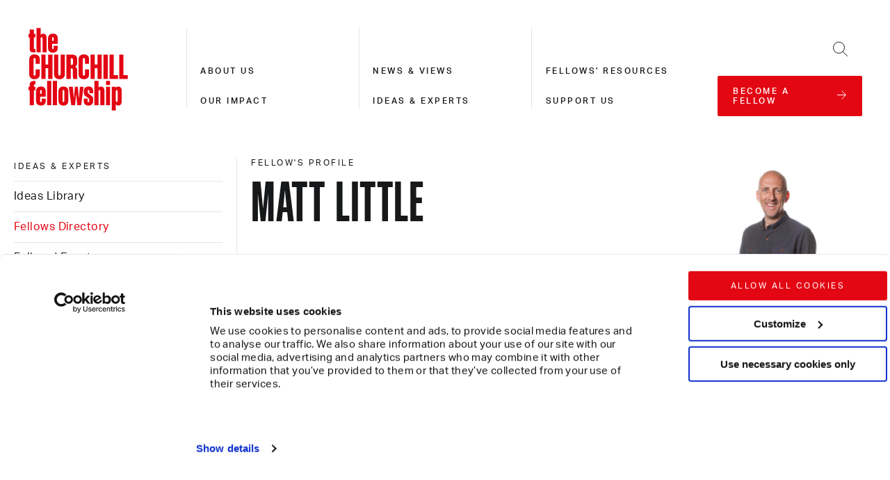

--- FILE ---
content_type: text/html; charset=utf-8
request_url: https://www.churchillfellowship.org/ideas-experts/fellows-directory/matt-little/
body_size: 13749
content:


<!DOCTYPE html>
<html class="no-js" lang="en">
    <head>
        <link rel="preconnect" href="https://use.typekit.net/" crossorigin="">
        <link rel="dns-prefetch" href="https://use.typekit.net/">
        <link rel="stylesheet" href="https://use.typekit.net/ryc1tcz.css">

        <!-- Google Tag Manager -->
<script data-cookieconsent="ignore">
(function(w,d,s,l,i){w[l]=w[l]||[];w[l].push({'gtm.start':
new Date().getTime(),event:'gtm.js'});var f=d.getElementsByTagName(s)[0],
j=d.createElement(s),dl=l!='dataLayer'?'&l='+l:'';j.async=true;j.src=
'https://www.googletagmanager.com/gtm.js?id='+i+dl;f.parentNode.insertBefore(j,f);
})(window,document,'script','dataLayer','GTM-P8VLLMK');</script>
<!-- End Google Tag Manager -->

<!-- Google Tag Manager (noscript) -->
<noscript><iframe src="https://www.googletagmanager.com/ns.html?id=GTM-P8VLLMK"
height="0" width="0" style="display:none;visibility:hidden"></iframe></noscript>
<!-- End Google Tag Manager (noscript) -->

<link rel="stylesheet" href="https://use.typekit.net/ryc1tcz.css">

        
            
        

        <meta charset="UTF-8">
        <meta name="viewport" content="width=device-width, initial-scale=1.0">
        <meta http-equiv="X-UA-Compatible" content="IE=EDGE">

        
        

        
        

        <meta content="The Churchill Fellowship" name="site_name">
        <title>Matt Little - The Churchill Fellowship</title>
        <meta content="We are a community of changemakers championing global solutions for today's crucial challenges. We were founded in 1965 in memory of Sir Winston Churchill. We offer ideas to inspire your vision for change." name="description">
        
        <meta content="We are a community of changemakers championing global solutions for today's crucial challenges. We were founded in 1965 in memory of Sir Winston Churchill. We offer ideas to inspire your vision for change." property="og:description">
        <meta content="https://media.churchillfellowship.org/images/003D000000zu4XgIAI_Matt_Little_2013.width-1000_TEA9PgjmUSpfk7Nh.jpg" property="og:image">
        <meta content="Matt Little - The Churchill Fellowship" property="og:title">
        <meta content="/ideas-experts/fellows-directory/matt-little/" property="og:url">
        <meta content="website" property="og:type">
        <meta content="summary_large_image" name="twitter:card">
        <meta content="@ChurchillFship" name="twitter:creator">
        <meta content="We are a community of changemakers championing global solutions for today's crucial challenges. We were founded in 1965 in memory of Sir Winston Churchill. We offer ideas to inspire your vision for change." name="twitter:description">
        <meta content="https://media.churchillfellowship.org/images/003D000000zu4XgIAI_Matt_Little_2013.width-1000_TEA9PgjmUSpfk7Nh.jpg" property="twitter:image:src">
        <meta content="Matt Little - The Churchill Fellowship" property="twitter:title">

        <link rel="apple-touch-icon" sizes="180x180" href="/static/images/apple-touch-icon.83fdefcc004d.png">
        <link rel="icon" type="image/png" sizes="32x32" href="/static/images/favicon-32x32.83d1124ca3ed.png">
        <link rel="icon" type="image/png" sizes="16x16" href="/static/images/favicon-16x16.85925724dc53.png">
        <link rel="mask-icon" href="/static/images/safari-pinned-tab.c9b11974af9f.svg" color="#d55b5b">
        <meta name="msapplication-TileColor" content="#da532c">
        <meta name="theme-color" content="#ffffff">

        
        <link rel="stylesheet" href="https://use.typekit.net/ryc1tcz.css">
        <link rel="stylesheet" type="text/css" href="/static/css/index.eb50b500a28c.css">

        
            
        

        
            
        
    </head>

    <body class="template-fellow">
        <a href="#main-content" class="skip-link">Skip to main content</a>

        <!-- Google Tag Manager (noscript) -->
        <noscript><iframe src="https://www.googletagmanager.com/ns.html?id=GTM-P8VLLMK"
        height="0" width="0" style="display:none;visibility:hidden"></iframe></noscript>
        <!-- End Google Tag Manager (noscript) -->

        

        <div id="dialogs"></div>

        <div id="js-content">

            
                


<header class="header container relative z3">
    <div class="header__grid">
        <div class="md-px5">
            <a class="link-reset block" href="/" title="The Churchill Fellowship">
                <span class="accessible-hide">The Churchill Fellowship</span>
                <svg class="logo" viewbox="0 0 105 87" xmlns="http://www.w3.org/2000/svg">
    <g fill="var(--red)" fill-rule="evenodd">
        <path d="M2.024 9.99H.778V6.393h1.246V1.87h4.275v4.523h1.779V9.99h-1.78v11.29c0 .712.356.962.996.962h.784v3.597H5.515c-2.066 0-3.49-1.033-3.49-3.42V9.99zm13.392 1.247c0-.962-.392-1.354-.997-1.354-.57 0-.962.392-.962 1.353v14.603H9.148V.267h4.31V7.39c.5-.712 1.425-1.282 2.636-1.282 2.208 0 3.597 1.638 3.597 4.31v15.42h-4.274V11.237zM26.35 26.124c-3.205 0-5.128-1.924-5.128-4.773v-10.47c0-2.85 1.923-4.773 5.128-4.773 3.242 0 4.987 1.923 4.987 4.772v5.877H25.46v4.38c0 .927.32 1.318.89 1.318.57 0 .89-.391.89-1.318v-2.315h4.097v2.53c0 2.848-1.745 4.772-4.987 4.772zm-.89-12.394h1.78v-2.636c0-.926-.32-1.318-.89-1.318-.57 0-.89.392-.89 1.318v2.636zM8.222 37.787v-4.522c0-.962-.32-1.567-1.104-1.567s-1.14.605-1.14 1.567v15.386c0 .961.356 1.567 1.14 1.567.783 0 1.104-.606 1.104-1.567v-4.88h4.345v5.164c0 3.099-2.066 5.093-5.45 5.093-3.347 0-5.591-1.994-5.591-5.093V32.98c0-3.099 2.244-5.093 5.592-5.093 3.383 0 5.449 1.994 5.449 5.093v4.808H8.222zm17.63-9.615v25.571H21.4V42.489h-2.814v11.254h-4.452V28.172h4.452v10.364H21.4V28.172zm8.512 0h4.452v20.763c0 3.1-2.244 5.094-5.627 5.094-3.383 0-5.663-1.995-5.663-5.094V28.172h4.452v20.479c0 .961.428 1.567 1.211 1.567.784 0 1.175-.606 1.175-1.567v-20.48zm10.579 14.531v11.04h-4.452v-25.57h6.126c3.383 0 5.164 1.71 5.164 4.808v4.416c0 1.567-.748 2.85-2.208 3.384 1.53.605 2.172 1.958 2.172 3.525v6.055c0 1.318.071 2.564.392 3.384H47.72c-.356-.784-.427-1.995-.427-3.277v-6.055c0-1.104-.392-1.71-1.46-1.71h-.89zm1.175-10.686h-1.175v6.874h1.175c.783 0 1.21-.499 1.21-1.46v-3.954c0-.926-.427-1.46-1.21-1.46zm13.783 5.77v-4.522c0-.962-.32-1.567-1.103-1.567-.784 0-1.14.605-1.14 1.567v15.386c0 .961.356 1.567 1.14 1.567.783 0 1.103-.606 1.103-1.567v-4.88h4.345v5.164c0 3.099-2.065 5.093-5.448 5.093-3.349 0-5.592-1.994-5.592-5.093V32.98c0-3.099 2.243-5.093 5.592-5.093 3.383 0 5.448 1.994 5.448 5.093v4.808h-4.345zm17.631-9.615v25.571H73.08V42.489h-2.814v11.254h-4.452V28.172h4.452v10.364h2.814V28.172zm1.852 25.572h4.452V28.172h-4.452zm10.684-25.572v21.582h4.524v3.989h-8.904V28.172zm10.187 0v21.582h4.523v3.989h-8.904V28.172zM6.334 55.831h1.745v3.562h-.57c-.819 0-1.21.391-1.21 1.175v1.39h1.779v3.596h-1.78v15.849H2.024V65.554H.778v-3.597h1.246v-2.173c0-2.421 1.639-3.953 4.31-3.953m7.444 25.857c-3.206 0-5.129-1.923-5.129-4.772V66.445c0-2.85 1.923-4.773 5.129-4.773 3.24 0 4.986 1.923 4.986 4.773v5.876h-5.876v4.38c0 .927.321 1.319.89 1.319.57 0 .891-.392.891-1.318v-2.315h4.096v2.529c0 2.849-1.745 4.772-4.986 4.772zm-.89-12.394h1.78v-2.637c0-.926-.32-1.317-.89-1.317-.57 0-.89.391-.89 1.317v2.636zm7.336 12.109h4.31V55.831h-4.31zm6.019 0h4.31V55.831h-4.31zM37.32 61.672c3.205 0 5.164 1.959 5.164 4.808v10.4c0 2.85-1.959 4.808-5.164 4.808-3.206 0-5.164-1.959-5.164-4.808v-10.4c0-2.85 1.958-4.808 5.164-4.808m-.926 5.022v9.972c0 .962.356 1.353.926 1.353.57 0 .926-.391.926-1.353v-9.972c0-.962-.357-1.354-.926-1.354-.57 0-.926.392-.926 1.354m14.389 3.063h-.072l-1.14 11.646h-4.024l-2.529-19.446h4.167l1.069 11.931h.071l1.033-11.931h3.099l1.068 11.931h.107l1.033-11.931h3.81l-2.564 19.446h-4.025zM63.533 81.688c-3.027 0-4.808-1.78-4.808-4.416v-2.815h3.918v2.386c0 .89.25 1.318.89 1.318.606 0 .89-.427.89-1.318v-1.175c0-.783-.248-1.211-.747-1.603l-3.027-2.172c-1.105-.748-1.888-1.923-1.888-3.562v-1.852c0-2.92 1.745-4.808 4.986-4.808 3.028 0 4.737 1.781 4.737 4.416v2.636h-3.918v-2.208c0-.962-.249-1.354-.854-1.354-.641 0-.855.392-.855 1.283v1.104c0 .676.142.997.819 1.567l2.92 2.208c1.39.997 1.96 1.959 1.96 3.74v1.745c0 3.027-1.746 4.88-5.023 4.88M76.07 66.801c0-.962-.391-1.354-.997-1.354-.57 0-.961.392-.961 1.354v14.602h-4.31V55.831h4.31v7.123c.498-.712 1.424-1.282 2.635-1.282 2.208 0 3.597 1.639 3.597 4.31v15.421H76.07V66.801zM81.983 60.212h4.31v-4.38h-4.31v4.38zm0 21.191h4.31V61.957h-4.31v19.446zm12.893.285c-1.176 0-2.066-.57-2.565-1.282v6.34h-4.31V61.957h4.31v.997c.5-.712 1.39-1.282 2.565-1.282 2.137 0 3.561 1.638 3.561 4.31v11.395c0 2.672-1.424 4.31-3.561 4.31m-1.638-16.24c-.606 0-.927.391-.927 1.353v9.758c0 .962.321 1.354.927 1.354.57 0 .926-.392.926-1.354V66.8c0-.962-.357-1.354-.926-1.354"></path>
    </g>
</svg>
            </a>
        </div>

        
        <nav class="navigation navigation--level-1-active hidden md-visible" aria-labelledby="main-nav-label">
            <span class="accessible-hide" id="main-nav-label">Main site navigation</span>
            <div class="fixed top-0 right-0 bottom-0 left-0 md-relative">
                <div class="navigation__overlay absolute top-0 right-0 bottom-0 left-0"></div>
                <ul class="list-reset navigation__level navigation__level--1">
                    
                        <li class="navigation__cta mb7 sm-mb5">
                            <a class="link-reset block button width-100" href="/become-a-fellow/">
                                <span>become a fellow</span>
                                <span class="inline-block button__icon--animate-x">
                                    <svg class="icon-arrow-right" viewbox="0 0 14 13" xmlns="http://www.w3.org/2000/svg">
    <g fill="none" fill-rule="evenodd" stroke="currentColor">
        <path d="M.5 6.5h12" stroke-linecap="square"></path>
        <path d="M7.243.5l6 6-6 6"></path>
    </g>
</svg>
                                </span>
                            </a>
                        </li>
                    

                    
                        
                            <li class="js-nav-item block py5 md-p0 md-mt5 border-bottom border-grey-medium md-border-0">
                                <div class="black">
                                    <a class="link-reset type-style-2 medium" href="/about-us/" aria-label="About us">About us</a>
                                </div>
                            </li>
                        
                    
                        
                            <li class="js-nav-item block py5 md-p0 md-mt5 border-bottom border-grey-medium md-border-0">
                                <div class="black">
                                    <a class="link-reset type-style-2 medium" href="/our-impact/" aria-label="Our impact">Our impact</a>
                                </div>
                            </li>
                        
                    
                        
                            <li class="js-nav-item block py5 md-p0 md-mt5 border-bottom border-grey-medium md-border-0">
                                <div class="black">
                                    <a class="link-reset type-style-2 medium" href="/news-views/" aria-label="News &amp; views">News &amp; views</a>
                                </div>
                            </li>
                        
                    
                        
                            <li class="js-nav-item block py5 md-p0 md-mt5 border-bottom border-grey-medium md-border-0">
                                <div class="black">
                                    <a class="link-reset type-style-2 medium" href="/ideas-experts/" aria-label="Ideas &amp; experts">Ideas &amp; experts</a>
                                </div>
                            </li>
                        
                    
                        
                            <li class="js-nav-item block py5 md-p0 md-mt5 border-bottom border-grey-medium md-border-0">
                                <div class="black">
                                    <a class="link-reset type-style-2 medium" href="/fellows-resources/" aria-label="Fellows&#x27; resources">Fellows&#x27; resources</a>
                                </div>
                            </li>
                        
                    
                        
                            <li class="js-nav-item block py5 md-p0 md-mt5 border-bottom border-grey-medium md-border-0">
                                <div class="black">
                                    <a class="link-reset type-style-2 medium" href="/support-us/" aria-label="Support us">Support us</a>
                                </div>
                            </li>
                        
                    
                </ul>

                <div class="navigation__close absolute top-0 right-0">
                    <button class="toggle-nav form-field-reset p5" type="button">
                        <span class="accessible-hide">Close navigation</span>
                        <span class="inline-block">
                            <svg class="icon-cross " height="15" viewbox="0 0 26 26" width="15" xmlns="http://www.w3.org/2000/svg">
    <g fill="none" fill-rule="evenodd" stroke="currentColor" stroke-linecap="square">
        <path d="M.5.5l25 25M25.5.5l-25 25" vector-effect="non-scaling-stroke"></path>
    </g>
</svg>
                        </span>
                    </button>
                </div>
            </div>
        </nav>

        
        <div id="search-container" class="search fixed top-0 right-0 bottom-0 left-0 px5 py4 md-px0 md-py7 hidden">
            <div class="search__overlay absolute top-0 right-0 bottom-0 left-0"></div>
            <form action="/search/" class="container relative">
                <div class="col-12 md-col-6">
                    <label class="block type-style-4 bold mb5" for="frm-search" style="text-transform:uppercase">Search</label>
                    <div class="relative"><input type="text" class="form-field-reset width-100 type-style-5 border border-grey-medium px4 py3" id="frm-search" name="term" required=""><button class="form-field-reset absolute right-0 line-height-0 px4 py3" type="submit">
                            <span class="accessible-hide">Search</span>
                            <span>
                                <svg class="icon-search" viewbox="0 0 22 22" xmlns="http://www.w3.org/2000/svg">
    <g fill="none" fill-rule="evenodd" stroke="currentColor">
        <circle cx="8.5" cy="8.5" r="8"></circle>
        <path d="M14.5 14.5l6 6" stroke-linecap="square"></path>
    </g>
</svg>
                            </span>
                        </button>
                    </div>
                </div>
                <div class="absolute top-0 right-0 mrn4 md-mr8 mtn3">
                    <button id="search-close" class="form-field-reset line-height-0 p4" type="button">
                        <span class="accessible-hide">Close search</span>
                        <span class="inline-block">
                            <svg class="icon-cross " height="15" viewbox="0 0 26 26" width="15" xmlns="http://www.w3.org/2000/svg">
    <g fill="none" fill-rule="evenodd" stroke="currentColor" stroke-linecap="square">
        <path d="M.5.5l25 25M25.5.5l-25 25" vector-effect="non-scaling-stroke"></path>
    </g>
</svg>
                        </span>
                    </button>
                </div>
            </form>
        </div>

        
        <div class="md-px5 align-right">
            <button id="search-button" class="form-field-reset md-p5 inline-block v-middle md-width-100 mr6 md-mr0 align-right" type="button"><span class="accessible-hide">Open search</span><span class="inline-block"><svg class="icon-search" viewbox="0 0 22 22" xmlns="http://www.w3.org/2000/svg"><g fill="none" fill-rule="evenodd" stroke="currentColor"><circle cx="8.5" cy="8.5" r="8"></circle><path d="M14.5 14.5l6 6" stroke-linecap="square"></path></g></svg></span></button><div class="inline-block v-middle md-width-100"><button class="toggle-nav form-field-reset md-p5 align-right md-hide" type="button"><span class="accessible-hide">Open navigation</span><span class="inline-block"><svg class="icon-burger" viewbox="0 0 21 15" xmlns="http://www.w3.org/2000/svg"><g fill="none" fill-rule="evenodd" stroke="currentColor" stroke-linecap="square"><path d="M.618 7.5h19.764M.618 14.5h19.764M.618.5h19.764"></path></g></svg></span></button></div><div class="md-show"><a class="link-reset align-left button button--flex width-100 " href="/become-a-fellow/"><span>become a fellow</span><span class="inline-block button__icon--animate-x"><svg class="icon-arrow-right" viewbox="0 0 14 13" xmlns="http://www.w3.org/2000/svg"><g fill="none" fill-rule="evenodd" stroke="currentColor"><path d="M.5 6.5h12" stroke-linecap="square"></path><path d="M7.243.5l6 6-6 6"></path></g></svg></span></a></div>
        </div>
    </div>
</header>


            

            

<main id="main-content" tabindex="-1">
    <div class="container px5 md-px0">
        <div class="flex flex-wrap">
            
            <div class="col-12 sm-col-4 md-col-3">
                
                <div class="sm-mxn5 height-100">
                    
                    <div class="sm-px5 pb6 sm-pb0 md-hide sticky" style="top:var(--space-7)">
                        <p class="type-style-2 mb2" aria-label="Fellow's Profile">Fellow's Profile </p>
                        <h1 class="type-style-1">Matt Little</h1>
                    </div>

                    
                    <div class="md-show">
                        
<div class="accordion">
    <button class="js-accordion__button section-nav-button md-accessible-hide form-field-reset sm-width-100 pb4 type-style-2 flex justify-between items-center sm-pr5 md-pr7 gap-2" id="section-nav-label">
        <span>Ideas &amp; experts</span>
        <span class="accessible-hide">navigation</span>
        <svg class="icon-arrow-right" viewbox="0 0 14 13" xmlns="http://www.w3.org/2000/svg">
    <g fill="none" fill-rule="evenodd" stroke="currentColor">
        <path d="M.5 6.5h12" stroke-linecap="square"></path>
        <path d="M7.243.5l6 6-6 6"></path>
    </g>
</svg>
    </button>
    <nav class="js-accordion__body section-nav-body subnavigation js-subnavigation pr5 sm-pr5 md-pr7" aria-labelledby="section-nav-label">
        <ul class="list-reset">
            
                <li class="border-bottom border-black-10 pb3">
                    <a class="link-reset type-style-2" href="/ideas-experts/" aria-label="Ideas &amp; experts">Ideas &amp; experts</a>
                </li>
            

            
                
                    <li class="py3 subnavigation__parent border-bottom border-black-10 js-subnavigation__parent
                        ">

                        <div class="relative ">
                            <a class="link-reset block type-style-5 pr5" href="/ideas-experts/ideas-library/">Ideas Library</a>

                            
                        </div>
                        
                    </li>
                
            
                
                    <li class="py3 subnavigation__parent border-bottom border-black-10 js-subnavigation__parent
                        
                            red
                            subnavigation__parent--active
                        ">

                        <div class="relative ">
                            <a class="link-reset block type-style-5 pr5" href="/ideas-experts/fellows-directory/">Fellows Directory</a>

                            
                        </div>
                        
                    </li>
                
            
                
                    <li class="py3 subnavigation__parent border-bottom border-black-10 js-subnavigation__parent
                        ">

                        <div class="relative ">
                            <a class="link-reset block type-style-5 pr5" href="/ideas-experts/fellows-events/">Fellows&#x27; Events</a>

                            
                        </div>
                        
                    </li>
                
            
        </ul>
    </nav>
</div>

                    </div>
                </div>
            </div>

            
            <div class="col-12 sm-col-8 md-col-9 sm-border-left border-black-10">
                
                <div class="sm-px5 md-show overflow-hidden">
                    
                        <figure class="col-3 right mrn0">
                            





<div style="height:0;overflow:hidden;padding-bottom:100.0%;position:relative;width:100%" class="custom-image height-100 object-contain object-left">
    <div style="bottom:0;left:0;position:absolute;right:0;top:0">
        <img
            alt=""
            class="custom-image__pixelated pixelated"
            src="https://media.churchillfellowship.org/images/003D000000zu4XgIAI_Matt_Li.2e16d0ba.fill-1x1.format-jpeg_meWWffZvyk8AV7dT.jpg"
            style="opacity: 1; height: 100%; position: absolute; transition: opacity 2s ease 0s; object-fit: cover; width: 100%; z-index: 0;">

        <img
            loading="lazy"
            class="custom-image__large"
            alt=""
            src="https://media.churchillfellowship.org/images/003D000000zu4XgIAI_Matt_Little_2.width-1000.format-webp_b6fGUVZQF0CArOsg.webp"
            srcset="https://media.churchillfellowship.org/images/003D000000zu4XgIAI_Matt_Little_2.width-2000.format-webp_Ou6RHp8H4ohx8uUl.webp 2x"
            style="opacity: 0; position: absolute; top: 0px; transition: opacity 0.3s ease 0s; width: 100%; z-index: 1;"
            width="1000" height="1000">
    </div>
</div>
                        </figure>
                    
                    <p class="type-style-2 mb4" aria-label="Fellow's Profile">Fellow's Profile </p>
                    <h1 class="type-style-1 md-pb7" style="line-height:0.85">Matt Little</h1>
                </div>
                
                
                    <figure class="col-12 sm-col-10 mb6 sm-px5 md-hide">
                        





<div style="height:0;overflow:hidden;padding-bottom:100.0%;position:relative;width:100%" class="custom-image ">
    <div style="bottom:0;left:0;position:absolute;right:0;top:0">
        <img
            alt=""
            class="custom-image__pixelated pixelated"
            src="https://media.churchillfellowship.org/images/003D000000zu4XgIAI_Matt_Li.2e16d0ba.fill-1x1.format-jpeg_meWWffZvyk8AV7dT.jpg"
            style="opacity: 1; height: 100%; position: absolute; transition: opacity 2s ease 0s; object-fit: cover; width: 100%; z-index: 0;">

        <img
            loading="lazy"
            class="custom-image__large"
            alt=""
            src="https://media.churchillfellowship.org/images/003D000000zu4XgIAI_Matt_Little_2.width-1000.format-webp_b6fGUVZQF0CArOsg.webp"
            srcset="https://media.churchillfellowship.org/images/003D000000zu4XgIAI_Matt_Little_2.width-2000.format-webp_Ou6RHp8H4ohx8uUl.webp 2x"
            style="opacity: 0; position: absolute; top: 0px; transition: opacity 0.3s ease 0s; width: 100%; z-index: 1;"
            width="1000" height="1000">
    </div>
</div>
                    </figure>
                

                
                
                    <p class="col-12 sm-col-12 md-col-9-3 type-style-3 sm-px5 pb6 pt0">How can we help children and young people become more socially enterprising?</p>
                

                
                <div class="flex flex-wrap">
                    
                    <h2 class="col-12 sm-col-12 md-col-9-3 type-style-2 sm-px5 pb3 md-pb5 pt6 md-pt7 border-top border-black-10" aria-label="Fellowship details section">Fellowship</h2>
                    <div class="col-12 sm-col-12 md-col-9-5"></div>
                </div>
                <dl class="flex flex-wrap">
                    
                    
                    <dt class="col-12 sm-col-12 md-col-9-3 type-style-5 sm-px5 mb3">Themes</dt>
                    <dd class="col-12 sm-col-12 md-col-9-5 sm-px5 ">
                        
<div class="js-tag-cloud">
    <div class="accessible-hide js-tag-cloud__status" aria-live="polite"></div>
    <ul class="list-reset inline-flex flex-wrap">
        
            

            <li class="block pr3 mr1 mb3 ">
                <a class="block tag pl3" href="/tags/economy-and-enterprise/">Economy and enterprise</a>
            </li>
        
            

            <li class="block pr3 mr1 mb3 ">
                <a class="block tag pl3" href="/tags/enterprise-and-social-impact/">Enterprise and social impact</a>
            </li>
        
            
                <li class="block pr3 mr1 mb3">
                    <button aria-label="Expand tags" class="form-field-reset tag cursor-pointer mb3 js-expand-tags" type="button">...</button>
                </li>
            

            <li class="block pr3 mr1 mb3 hide">
                <a class="block tag pl3" href="/tags/children-and-young-people/">Children and young people</a>
            </li>
        
            

            <li class="block pr3 mr1 mb3 hide">
                <a class="block tag pl3" href="/tags/covid-19/">Covid-19</a>
            </li>
        
    </ul>
</div>
                    </dd>
                    
                    
                    
                    
                    
                    <dt class="col-12 sm-col-12 md-col-9-3 type-style-5 sm-px5 mb3 mt6 sm-mt6 md-mt0">Countries</dt>
                    <dd class="col-12 sm-col-12 md-col-9-5 sm-px5 ">
                        
<div class="js-tag-cloud">
    <div class="accessible-hide js-tag-cloud__status" aria-live="polite"></div>
    <ul class="list-reset inline-flex flex-wrap">
        
            

            <li class="block pr3 mr1 mb3 ">
                <a class="block tag pl3" href="/tags/canada/">Canada</a>
            </li>
        
            

            <li class="block pr3 mr1 mb3 ">
                <a class="block tag pl3" href="/tags/usa/">U.S.A.</a>
            </li>
        
    </ul>
</div>
                    </dd>
                    
                    
                    
                    <dt class="col-12 sm-col-12 md-col-9-3 type-style-5 sm-px5 mb3 mt6 sm-mt6 md-mt0">Fellowship year</dt>
                    <dd class="col-12 sm-col-12 md-col-9-5 sm-px5 mb3">
                        <p class="type-style-5">2013</p>
                    </dd>
                    
                    
                    
                    
                    
                    <dt class="col-12 sm-col-12 md-col-9-3 type-style-5 sm-px5 mb3 md-mb6 mt6 sm-mt6 md-mt0">Locality</dt>
                    <dd class="col-12 sm-col-12 md-col-9-5 sm-px5 mb6">
                        <p class="type-style-5">South West</p>
                    </dd>
                    
                </dl>

                
                
                <div class="flex flex-wrap">
                    <h2 class="col-12 sm-col-12 md-col-9-3 type-style-2 sm-px5 pb3 md-pb6 pt6 md-pt7 border-top border-black-10" aria-label="Contact information section">Contact</h2>
                    <ul class="col-12 sm-col-12 md-col-9-5 mb3 sm-mb3 md-mbn3 sm-px5 pb3 md-pb6 md-pt7">
                        <li class="inline-block pr3 mr1 mb3"><a class="block tag pl3" href="https://www.instagram.com/real_ideas_organisation/" rel="noopenner noreferrer" target="_blank">Instagram</a></li>
                        <li class="inline-block pr3 mr1 mb3"><a class="block tag pl3" href="https://www.facebook.com/realideas.org/" rel="noopenner noreferrer" target="_blank">Facebook</a></li>
                        
                        <li class="inline-block pr3 mr1 mb3"><a class="block tag pl3" href="https://uk.linkedin.com/company/real-ideas-organisation/" rel="noopenner noreferrer" target="_blank">LinkedIn</a></li>
                        <li class="inline-block pr3 mr1 mb3"><a class="block tag pl3" href="https://www.twitter.com/realideasorg" rel="noopenner noreferrer" target="_blank">Twitter</a></li>
                        
                        <li class="inline-block pr3 mr1 mb3"><a class="block tag pl3" href="https://realideas.org" rel="noopenner noreferrer" target="_blank">Website</a></li>
                        
                        
                        
                        <li class="inline-block pr3 mr1 mb3"><a class="block tag pl3" href="#contact-fellow-form" rel="noopenner noreferrer">Email Matt</a></li>
                        
                    </ul>
                </div>
                

                
                
                <div class="flex flex-wrap">
                    <h2 class="col-12 sm-col-12 md-col-9-3 type-style-2 sm-px5 pb5 md-pb6 pt6 md-pt7 border-top border-black-10" aria-label="Biography section">
                        Biography
                    </h2>
                    <div class="col-12 sm-col-12 md-col-9-5 sm-px5 md-pt7 md-pb6">
                        <div class="rich-text" style="white-space:break-spaces"><p>I am a Founder Director and Head of Impact at the Real Ideas Organisation, a social enterprise in the south west of England. We develop listed community buildings to regenerate places and run innovative programmes for young people in need. This has included opening Europe's first large-scale immersive VR dome in the Devonport Market Hall, Plymouth. Prior to Real Ideas I worked in social research (Oxford and UBC), and managed large-scale regeneration programmes. </p><p>I was awarded a Fellowship in 2013 and in 2017, and made one of the first 15 Social Enterprise UK Honorary Fellows. </p><p>I think we waste far too much potential in this country because we don't really focus on and nurture what children are good at, their ideas or what makes them special, nor do we give them much agency. All my work has been driven by a desire for change here and a sense that things could work much better. </p><p>My Fellowship took me to the USA and Canada to learn from organisations supporting children to be 'socially enterprising' and enabling young people to make change happen for themselves, their schools and communities. The learning from my Fellowship has helped my organisation develop significantly, and still ripples every day.</p></div>
                    </div>
                </div>
                

                
                <div class="md-show">
                    
                    

                    
                    

                    
                    

                    
                    
                        
                            <div class="mb6 md-mb8 mt6 md-mt8">
    <div>
        <div>
            <h2 class="type-style-1 mb6 sm-px5">Ideas</h2>
            <div class="flex flex-wrap">
                
                    <div class="col-12 sm-col-4 md-col-4 sm-px5 border-black-10  sm-border-right">
                        

<article aria-label=": How can we help children and young people become more socially enterprising?" class="expand-interaction">
    

    <a class="link-reset expand-interaction__action" href="/ideas-experts/ideas-library/how-can-we-help-children-and-young-people-become-more-socially-enterprising/">
        
            <span class="block type-style-2 mb3 md-mb4" aria-label="report">report</span>
        
        <h3 class="block type-style-4 mb3">How can we help children and young people become more socially enterprising?</h3>
    </a>

    

    
        <div class="md-mt2 mb4">
            
<div class="js-tag-cloud">
    <div class="accessible-hide js-tag-cloud__status" aria-live="polite"></div>
    <ul class="list-reset inline-flex flex-wrap">
        
            

            <li class="block pr3 mr1 mb3 ">
                <a class="block tag pl3" href="/tags/economy-and-enterprise/">Economy and enterprise</a>
            </li>
        
            

            <li class="block pr3 mr1 mb3 ">
                <a class="block tag pl3" href="/tags/enterprise-and-social-impact/">Enterprise and social impact</a>
            </li>
        
            
                <li class="block pr3 mr1 mb3">
                    <button aria-label="Expand tags" class="form-field-reset tag cursor-pointer mb3 js-expand-tags" type="button">...</button>
                </li>
            

            <li class="block pr3 mr1 mb3 hide">
                <a class="block tag pl3" href="/tags/children-and-young-people/">Children and young people</a>
            </li>
        
            

            <li class="block pr3 mr1 mb3 hide">
                <a class="block tag pl3" href="/tags/covid-19/">Covid-19</a>
            </li>
        
    </ul>
</div>
        </div>
    

    

        
            
                <p class="type-style-2">
                    By Matt Little, 4 August 2021
                </p>
            
        

    
</article>

                    </div>
                
            </div>
        </div>
    </div>
</div>
                        
                    

                    
                    
                        
                            <div class="mb6 md-mb8 mt6 md-mt8">
    <div>
        <div>
            <h2 class="type-style-1 mb6 sm-px5">Activity</h2>
            <div class="flex flex-wrap">
                
                    <div class="col-12 sm-col-4 md-col-4 sm-px5 border-black-10  sm-border-right">
                        

<article aria-label=": Economy and enterprise: Matt Little" class="expand-interaction">
    
        <div class="mb5">
            





<div style="height:0;overflow:hidden;padding-bottom:66.7%;position:relative;width:100%" class="custom-image ">
    <div style="bottom:0;left:0;position:absolute;right:0;top:0">
        <img
            alt=""
            class="custom-image__pixelated pixelated"
            src="https://media.churchillfellowship.org/images/Matt_Little_2.2e16d0ba.fill-1x1.format-jpeg_EEcMOogF8q0CZrfg.jpg"
            style="opacity: 1; height: 100%; position: absolute; transition: opacity 2s ease 0s; object-fit: cover; width: 100%; z-index: 0;">

        <img
            loading="lazy"
            class="custom-image__large"
            alt="Photograph of Matt Little"
            src="https://media.churchillfellowship.org/images/Matt_Little_2.width-1000.format-webp_s9fL5ObjRq88Rnaj.webp"
            srcset="https://media.churchillfellowship.org/images/Matt_Little_2.width-2000.format-webp_tqi1qTJTTTbtE4eb.webp 2x"
            style="opacity: 0; position: absolute; top: 0px; transition: opacity 0.3s ease 0s; width: 100%; z-index: 1;"
            width="1000" height="667">
    </div>
</div>
        </div>
    

    <a class="link-reset expand-interaction__action" href="/our-impact/universal-themes/economy-and-enterprise-matt-little/">
        
            <span class="block type-style-2 mb3 md-mb4" aria-label="content">content</span>
        
        <h3 class="block type-style-4 mb3">Economy and enterprise: Matt Little</h3>
    </a>

    

    
        <div class="md-mt2 mb4">
            
<div class="js-tag-cloud">
    <div class="accessible-hide js-tag-cloud__status" aria-live="polite"></div>
    <ul class="list-reset inline-flex flex-wrap">
        
            

            <li class="block pr3 mr1 mb3 ">
                <a class="block tag pl3" href="/tags/economy-and-enterprise/">Economy and enterprise</a>
            </li>
        
            

            <li class="block pr3 mr1 mb3 ">
                <a class="block tag pl3" href="/tags/enterprise-and-social-impact/">Enterprise and social impact</a>
            </li>
        
            
                <li class="block pr3 mr1 mb3">
                    <button aria-label="Expand tags" class="form-field-reset tag cursor-pointer mb3 js-expand-tags" type="button">...</button>
                </li>
            

            <li class="block pr3 mr1 mb3 hide">
                <a class="block tag pl3" href="/tags/children-and-young-people/">Children and young people</a>
            </li>
        
    </ul>
</div>
        </div>
    

    

        
            
                <p class="type-style-2">
                    By Matt Little, 4 August 2021
                </p>
            
        

    
</article>

                    </div>
                
            </div>
        </div>
    </div>
</div>
                        
                    

                    
                    

                    
                    
                    <div class="md-mln1">
                        <div class="sm-border-left border-white sm-py1">
                            <div class="md-mln1">
                                

<div class='mb6 md-mb8 mt6 md-mt8'>
    <div class='mxn5 sm-ml0 sm-mr0'>
        <div class='bg-grey-light border-red border-left py7'>
            <div class='flex flex-wrap'>
                <div class='col-12 sm-col-12 md-col-4'>
                    <div class='px5'>
                        
                        <h2 class='type-style-2 col-12 sm-col-11 md-col-9-3 mb4 sm-mb5 md-mb0' aria-label="Disclaimer">
                            Disclaimer
                        </h2>
                    </div>
                </div>

                <div class='col-12 sm-col-12 md-col-9-5'>
                    <div class='px5'>
                        
                        <div class='rich-text'>
                            <p data-block-key="kjjhw">All Reports are copyright © the author. The moral right of the author has been asserted. The views and opinions expressed by any Fellow are those of the Fellow and not of the Churchill Fellowship or its partners, which have no responsibility or liability for any part of them.</p>
                        </div>
                    </div>
                </div>
            </div>
        </div>
    </div>
</div>
                            </div>
                        </div>
                    </div>
                    
                </div>
            </div>
        </div>
    </div>

    
    <div class="md-hide">
        <div class="container px5 sm-px0">
            
            
            
            
            
            

            
            
                
                    <div class="mb6 md-mb8 mt6 md-mt8">
    <div>
        <div>
            <h2 class="type-style-1 mb6 sm-px5">Ideas</h2>
            <div class="flex flex-wrap">
                
                    <div class="col-12 sm-col-4 md-col-4 sm-px5 border-black-10  sm-border-right">
                        

<article aria-label=": How can we help children and young people become more socially enterprising?" class="expand-interaction">
    

    <a class="link-reset expand-interaction__action" href="/ideas-experts/ideas-library/how-can-we-help-children-and-young-people-become-more-socially-enterprising/">
        
            <span class="block type-style-2 mb3 md-mb4" aria-label="report">report</span>
        
        <h3 class="block type-style-4 mb3">How can we help children and young people become more socially enterprising?</h3>
    </a>

    

    
        <div class="md-mt2 mb4">
            
<div class="js-tag-cloud">
    <div class="accessible-hide js-tag-cloud__status" aria-live="polite"></div>
    <ul class="list-reset inline-flex flex-wrap">
        
            

            <li class="block pr3 mr1 mb3 ">
                <a class="block tag pl3" href="/tags/economy-and-enterprise/">Economy and enterprise</a>
            </li>
        
            

            <li class="block pr3 mr1 mb3 ">
                <a class="block tag pl3" href="/tags/enterprise-and-social-impact/">Enterprise and social impact</a>
            </li>
        
            
                <li class="block pr3 mr1 mb3">
                    <button aria-label="Expand tags" class="form-field-reset tag cursor-pointer mb3 js-expand-tags" type="button">...</button>
                </li>
            

            <li class="block pr3 mr1 mb3 hide">
                <a class="block tag pl3" href="/tags/children-and-young-people/">Children and young people</a>
            </li>
        
            

            <li class="block pr3 mr1 mb3 hide">
                <a class="block tag pl3" href="/tags/covid-19/">Covid-19</a>
            </li>
        
    </ul>
</div>
        </div>
    

    

        
            
                <p class="type-style-2">
                    By Matt Little, 4 August 2021
                </p>
            
        

    
</article>

                    </div>
                
            </div>
        </div>
    </div>
</div>
                
            

            
            
                
                    <div class="mb6 md-mb8 mt6 md-mt8">
    <div>
        <div>
            <h2 class="type-style-1 mb6 sm-px5">Activity</h2>
            <div class="flex flex-wrap">
                
                    <div class="col-12 sm-col-4 md-col-4 sm-px5 border-black-10  sm-border-right">
                        

<article aria-label=": Economy and enterprise: Matt Little" class="expand-interaction">
    
        <div class="mb5">
            





<div style="height:0;overflow:hidden;padding-bottom:66.7%;position:relative;width:100%" class="custom-image ">
    <div style="bottom:0;left:0;position:absolute;right:0;top:0">
        <img
            alt=""
            class="custom-image__pixelated pixelated"
            src="https://media.churchillfellowship.org/images/Matt_Little_2.2e16d0ba.fill-1x1.format-jpeg_EEcMOogF8q0CZrfg.jpg"
            style="opacity: 1; height: 100%; position: absolute; transition: opacity 2s ease 0s; object-fit: cover; width: 100%; z-index: 0;">

        <img
            loading="lazy"
            class="custom-image__large"
            alt="Photograph of Matt Little"
            src="https://media.churchillfellowship.org/images/Matt_Little_2.width-1000.format-webp_s9fL5ObjRq88Rnaj.webp"
            srcset="https://media.churchillfellowship.org/images/Matt_Little_2.width-2000.format-webp_tqi1qTJTTTbtE4eb.webp 2x"
            style="opacity: 0; position: absolute; top: 0px; transition: opacity 0.3s ease 0s; width: 100%; z-index: 1;"
            width="1000" height="667">
    </div>
</div>
        </div>
    

    <a class="link-reset expand-interaction__action" href="/our-impact/universal-themes/economy-and-enterprise-matt-little/">
        
            <span class="block type-style-2 mb3 md-mb4" aria-label="content">content</span>
        
        <h3 class="block type-style-4 mb3">Economy and enterprise: Matt Little</h3>
    </a>

    

    
        <div class="md-mt2 mb4">
            
<div class="js-tag-cloud">
    <div class="accessible-hide js-tag-cloud__status" aria-live="polite"></div>
    <ul class="list-reset inline-flex flex-wrap">
        
            

            <li class="block pr3 mr1 mb3 ">
                <a class="block tag pl3" href="/tags/economy-and-enterprise/">Economy and enterprise</a>
            </li>
        
            

            <li class="block pr3 mr1 mb3 ">
                <a class="block tag pl3" href="/tags/enterprise-and-social-impact/">Enterprise and social impact</a>
            </li>
        
            
                <li class="block pr3 mr1 mb3">
                    <button aria-label="Expand tags" class="form-field-reset tag cursor-pointer mb3 js-expand-tags" type="button">...</button>
                </li>
            

            <li class="block pr3 mr1 mb3 hide">
                <a class="block tag pl3" href="/tags/children-and-young-people/">Children and young people</a>
            </li>
        
    </ul>
</div>
        </div>
    

    

        
            
                <p class="type-style-2">
                    By Matt Little, 4 August 2021
                </p>
            
        

    
</article>

                    </div>
                
            </div>
        </div>
    </div>
</div>
                
            

            
            

            
            
            <div class="md-mln1">
                <div class="sm-border-left border-white sm-py1">
                    <div class="md-mln1">
                        

<div class='mb6 md-mb8 mt6 md-mt8'>
    <div class='mxn5 sm-ml0 sm-mr0'>
        <div class='bg-grey-light border-red border-left py7'>
            <div class='flex flex-wrap'>
                <div class='col-12 sm-col-12 md-col-4'>
                    <div class='px5'>
                        
                        <h2 class='type-style-2 col-12 sm-col-11 md-col-9-3 mb4 sm-mb5 md-mb0' aria-label="Disclaimer">
                            Disclaimer
                        </h2>
                    </div>
                </div>

                <div class='col-12 sm-col-12 md-col-9-5'>
                    <div class='px5'>
                        
                        <div class='rich-text'>
                            <p data-block-key="kjjhw">All Reports are copyright © the author. The moral right of the author has been asserted. The views and opinions expressed by any Fellow are those of the Fellow and not of the Churchill Fellowship or its partners, which have no responsibility or liability for any part of them.</p>
                        </div>
                    </div>
                </div>
            </div>
        </div>
    </div>
</div>
                    </div>
                </div>
            </div>
            
        </div>
    </div>

    
    
    <div class="container px5 md-px0">
        
        <div class="mt6 md-mt8 mb6 md-mb8">
            <div class="flex flex-wrap">
                <div class="md-col-3 md-show"></div>

                <div class="col-12 sm-col-12 md-col-9">
                    <div class="mxn5 sm-ml0 sm-mr0">
                        <div class="bg-grey-light border-red border-left py6 md-py7">
                            <div class="flex flex-wrap">
                                <div class="col-12 sm-col-12 md-col-4">
                                    <div class="px5">
                                        <h2 class="type-style-2 mb5 sm-mb7 md-mb0" aria-label="Contact fellow form section">Contact this fellow</h2>
                                    </div>
                                </div>

                                <div class="col-12 sm-col-12 md-col-8">
                                    <form id="contact-fellow-form" action="/contact_fellow" class="scr-mt10">
                                        <input type="hidden" name="fellow_slug" value="matt-little">
                                        <input type="hidden" name="fellow_name" value="Matt Little">
                                        <input type="hidden" name="recaptcha-site-key" value="6LdWTo4dAAAAAPQWCts1WZEbhhL_VJSq57q0GeN6">
                                        <fieldset class="flex flex-wrap">
                                            <legend class="accessible-hide">Fellow contact</legend>
                                            <div class="col-12 sm-col-6 px5 mb4"><label class="block type-style-5 mb2"
                                                    for="frm-contact-first-name">First name</label><input type="text"
                                                    autocomplete="given-name"
                                                    class="form-field-reset block border-black-50 border width-100 px4 py3"
                                                    oninvalid="setCustomValidity('First name is a required field')"
                                                    oninput="setCustomValidity('')"
                                                    id="frm-contact-first-name" name="first_name" required=""></div>
                                            <div class="col-12 sm-col-6 px5 mb4"><label class="block type-style-5 mb2"
                                                    for="frm-contact-last-name">Last name</label><input type="text"
                                                    autocomplete="family-name"
                                                    class="form-field-reset block border-black-50 border width-100 px4 py3"
                                                    oninvalid="setCustomValidity('Last name is a required field')"
                                                    oninput="setCustomValidity('')"
                                                    id="frm-contact-last-name" name="last_name" required=""></div>
                                            <div class="col-12 px5 mb4"><label class="block type-style-5 mb2"
                                                    for="frm-contact-email">Email</label><input type="text"
                                                    autocomplete="email"
                                                    class="form-field-reset block border-black-50 border width-100 px4 py3"
                                                    oninvalid="setCustomValidity('Email address is a required field')"
                                                    oninput="setCustomValidity('')"
                                                    id="frm-contact-email" name="email" required=""></div>
                                            <div class="col-12 px5 mb4"><label class="block type-style-5 mb2"
                                                    for="frm-contact-subject">Subject (optional)</label><input
                                                    type="text"
                                                    class="form-field-reset block border-black-50 border width-100 px4 py3"
                                                    id="frm-contact-subject" name="subject"></div>
                                            <div class="col-12 px5 mb6"><label class="block type-style-5 mb2"
                                                    for="frm-contact-message">Message</label><textarea
                                                    class="form-field-reset block border-black-50 border width-100 px4 py3"
                                                    oninvalid="setCustomValidity('Message is a required field')"
                                                    oninput="setCustomValidity('')"
                                                    id="frm-contact-message" name="message" required=""
                                                    rows="5"></textarea></div>
                                            <div class="px5"><button class="form-field-reset button "
                                                    type="submit"><span>Contact</span><span
                                                        class="button__icon--animate-x"><svg class="icon-arrow-right"
                                                            viewBox="0 0 14 13" xmlns="http://www.w3.org/2000/svg">
                                                            <g fill="none" fill-rule="evenodd" stroke="currentColor">
                                                                <path d="M.5 6.5h12" stroke-linecap="square"></path>
                                                                <path d="M7.243.5l6 6-6 6"></path>
                                                            </g>
                                                        </svg></span></button></div>
                                            <div class="col-12 px5 mb6 pt5">
                                                <p id="contact-form-notification" class="bold"></p>
                                            </div>
                                        </fieldset>
                                    </form>
                                </div>
                            </div>
                        </div>
                    </div>
                </div>
            </div>
        </div>
    </div>
    

    
    


<section aria-label="Related pages" class="container px5 md-px0">
    <h2 class="type-style-1 mb7 md-mb6 mt7 sm-mt6 md-mt9">Related</h2>

    <div class="flex flex-wrap mxn5 mt3" style="gap: var(--space-7) 0;">
        
        <div class="col col-12 sm-col-6 md-col-3 border-black-10 px5 md-border-right sm-border-right">
            <article
                aria-label="Jacqueline Cassidy"
                class="expand-interaction">
                
                    <div class="mb5">
                        





<div style="height:0;overflow:hidden;padding-bottom:100.0%;position:relative;width:100%" class="custom-image ">
    <div style="bottom:0;left:0;position:absolute;right:0;top:0">
        <img
            alt=""
            class="custom-image__pixelated pixelated"
            src="https://media.churchillfellowship.org/images/003D000002IyJSiIAN_Jacquel.2e16d0ba.fill-1x1.format-jpeg_D4THvODI96wAF7EY.jpg"
            style="opacity: 1; height: 100%; position: absolute; transition: opacity 2s ease 0s; object-fit: cover; width: 100%; z-index: 0;">

        <img
            loading="lazy"
            class="custom-image__large"
            alt=""
            src="https://media.churchillfellowship.org/images/003D000002IyJSiIAN_Jacqueline_Ca.width-1000.format-webp_zZvYRBrtbQMqTL4u.webp"
            srcset="https://media.churchillfellowship.org/images/003D000002IyJSiIAN_Jacqueline_Ca.width-2000.format-webp_lrbeyUOae6rd3lJe.webp 2x"
            style="opacity: 0; position: absolute; top: 0px; transition: opacity 0.3s ease 0s; width: 100%; z-index: 1;"
            width="1000" height="1000">
    </div>
</div>
                    </div>
                

                    <a
                        aria-label="Jacqueline Cassidy"
                        class="link-reset expand-interaction__action"
                        href=/ideas-experts/fellows-directory/jacqueline-cassidy/>
                        
                            <span class="block type-style-2 mb3 md-mb4" aria-label="fellow">
                                fellow
                            </span>
                        

                        <h3 class="block type-style-4 mb3">
                            Jacqueline Cassidy
                        </h3>
                    </a>

                

                
                    <div class="md-mt2 mb4">
                        
<div class="js-tag-cloud">
    <div class="accessible-hide js-tag-cloud__status" aria-live="polite"></div>
    <ul class="list-reset inline-flex flex-wrap">
        
            

            <li class="block pr3 mr1 mb3 ">
                <a class="block tag pl3" href="/tags/economy-and-enterprise/">Economy and enterprise</a>
            </li>
        
            

            <li class="block pr3 mr1 mb3 ">
                <a class="block tag pl3" href="/tags/enterprise-and-social-impact/">Enterprise and social impact</a>
            </li>
        
            
                <li class="block pr3 mr1 mb3">
                    <button aria-label="Expand tags" class="form-field-reset tag cursor-pointer mb3 js-expand-tags" type="button">...</button>
                </li>
            

            <li class="block pr3 mr1 mb3 hide">
                <a class="block tag pl3" href="/tags/equity-diversity-and-inclusion/">Equity diversity and inclusion</a>
            </li>
        
            

            <li class="block pr3 mr1 mb3 hide">
                <a class="block tag pl3" href="/tags/older-people/">Older people</a>
            </li>
        
            

            <li class="block pr3 mr1 mb3 hide">
                <a class="block tag pl3" href="/tags/children-and-young-people/">Children and young people</a>
            </li>
        
    </ul>
</div>
                    </div>
                

                
                    
                        <time class="block type-style-2" datetime="2019">2019</time>
                    
                

                
            </article>
        </div>
        
        <div class="col col-12 sm-col-6 md-col-3 border-black-10 px5 md-border-right ">
            <article
                aria-label="Josh Babarinde"
                class="expand-interaction">
                

                    <a
                        aria-label="Josh Babarinde"
                        class="link-reset expand-interaction__action"
                        href=/ideas-experts/fellows-directory/josh-babarinde/>
                        
                            <span class="block type-style-2 mb3 md-mb4" aria-label="fellow">
                                fellow
                            </span>
                        

                        <h3 class="block type-style-4 mb3">
                            Josh Babarinde
                        </h3>
                    </a>

                

                
                    <div class="md-mt2 mb4">
                        
<div class="js-tag-cloud">
    <div class="accessible-hide js-tag-cloud__status" aria-live="polite"></div>
    <ul class="list-reset inline-flex flex-wrap">
        
            

            <li class="block pr3 mr1 mb3 ">
                <a class="block tag pl3" href="/tags/economy-and-enterprise/">Economy and enterprise</a>
            </li>
        
            

            <li class="block pr3 mr1 mb3 ">
                <a class="block tag pl3" href="/tags/enterprise-and-social-impact/">Enterprise and social impact</a>
            </li>
        
            
                <li class="block pr3 mr1 mb3">
                    <button aria-label="Expand tags" class="form-field-reset tag cursor-pointer mb3 js-expand-tags" type="button">...</button>
                </li>
            

            <li class="block pr3 mr1 mb3 hide">
                <a class="block tag pl3" href="/tags/children-and-young-people/">Children and young people</a>
            </li>
        
    </ul>
</div>
                    </div>
                

                
                    
                        <time class="block type-style-2" datetime="2019">2019</time>
                    
                

                
            </article>
        </div>
        
        <div class="col col-12 sm-col-6 md-col-3 border-black-10 px5 md-border-right sm-border-right">
            <article
                aria-label="David Morgan"
                class="expand-interaction">
                
                    <div class="mb5">
                        





<div style="height:0;overflow:hidden;padding-bottom:139.79999999999998%;position:relative;width:100%" class="custom-image ">
    <div style="bottom:0;left:0;position:absolute;right:0;top:0">
        <img
            alt=""
            class="custom-image__pixelated pixelated"
            src="https://media.churchillfellowship.org/images/003D000002IFgVCIA1_David_M.2e16d0ba.fill-1x1.format-jpeg_IwYc3nk7Tqgrg1Uh.jpg"
            style="opacity: 1; height: 100%; position: absolute; transition: opacity 2s ease 0s; object-fit: cover; width: 100%; z-index: 0;">

        <img
            loading="lazy"
            class="custom-image__large"
            alt=""
            src="https://media.churchillfellowship.org/images/003D000002IFgVCIA1_David_Morgan_.width-1000.format-webp_PfG7boRpTUr4awP8.webp"
            srcset="https://media.churchillfellowship.org/images/003D000002IFgVCIA1_David_Morgan_.width-2000.format-webp_Bng1Vjb06zct7MCe.webp 2x"
            style="opacity: 0; position: absolute; top: 0px; transition: opacity 0.3s ease 0s; width: 100%; z-index: 1;"
            width="1000" height="1398">
    </div>
</div>
                    </div>
                

                    <a
                        aria-label="David Morgan"
                        class="link-reset expand-interaction__action"
                        href=/ideas-experts/fellows-directory/david-morgan-2/>
                        
                            <span class="block type-style-2 mb3 md-mb4" aria-label="fellow">
                                fellow
                            </span>
                        

                        <h3 class="block type-style-4 mb3">
                            David Morgan
                        </h3>
                    </a>

                
                    <p class="mb4 md-mb5">
                        Providing entrepreneurship opportunities for offenders to improve rehabilitation
                    </p>
                

                
                    <div class="md-mt2 mb4">
                        
<div class="js-tag-cloud">
    <div class="accessible-hide js-tag-cloud__status" aria-live="polite"></div>
    <ul class="list-reset inline-flex flex-wrap">
        
            

            <li class="block pr3 mr1 mb3 ">
                <a class="block tag pl3" href="/tags/economy-and-enterprise/">Economy and enterprise</a>
            </li>
        
            

            <li class="block pr3 mr1 mb3 ">
                <a class="block tag pl3" href="/tags/enterprise-and-social-impact/">Enterprise and social impact</a>
            </li>
        
            
                <li class="block pr3 mr1 mb3">
                    <button aria-label="Expand tags" class="form-field-reset tag cursor-pointer mb3 js-expand-tags" type="button">...</button>
                </li>
            

            <li class="block pr3 mr1 mb3 hide">
                <a class="block tag pl3" href="/tags/prison-reform/">Prison reform</a>
            </li>
        
            

            <li class="block pr3 mr1 mb3 hide">
                <a class="block tag pl3" href="/tags/covid-19/">Covid-19</a>
            </li>
        
    </ul>
</div>
                    </div>
                

                
                    
                        <time class="block type-style-2" datetime="2018">2018</time>
                    
                

                
            </article>
        </div>
        
        <div class="col col-12 sm-col-6 md-col-3 border-black-10 px5  ">
            <article
                aria-label="Eifion Williams"
                class="expand-interaction">
                
                    <div class="mb5">
                        





<div style="height:0;overflow:hidden;padding-bottom:100.27855153203342%;position:relative;width:100%" class="custom-image ">
    <div style="bottom:0;left:0;position:absolute;right:0;top:0">
        <img
            alt=""
            class="custom-image__pixelated pixelated"
            src="https://media.churchillfellowship.org/images/003D000002IGPLzIAP_Eifion_.2e16d0ba.fill-1x1.format-jpeg_4RQhNihZ6eILRmLh.jpg"
            style="opacity: 1; height: 100%; position: absolute; transition: opacity 2s ease 0s; object-fit: cover; width: 100%; z-index: 0;">

        <img
            loading="lazy"
            class="custom-image__large"
            alt=""
            src="https://media.churchillfellowship.org/images/003D000002IGPLzIAP_Eifion_Willia.width-1000.format-webp_YFXnqsJy1fYEJQn3.webp"
            srcset="https://media.churchillfellowship.org/images/003D000002IGPLzIAP_Eifion_Willia.width-2000.format-webp_k8i629mTwfMVOkqp.webp 2x"
            style="opacity: 0; position: absolute; top: 0px; transition: opacity 0.3s ease 0s; width: 100%; z-index: 1;"
            width="718" height="720">
    </div>
</div>
                    </div>
                

                    <a
                        aria-label="Eifion Williams"
                        class="link-reset expand-interaction__action"
                        href=/ideas-experts/fellows-directory/eifion-williams/>
                        
                            <span class="block type-style-2 mb3 md-mb4" aria-label="fellow">
                                fellow
                            </span>
                        

                        <h3 class="block type-style-4 mb3">
                            Eifion Williams
                        </h3>
                    </a>

                

                
                    <div class="md-mt2 mb4">
                        
<div class="js-tag-cloud">
    <div class="accessible-hide js-tag-cloud__status" aria-live="polite"></div>
    <ul class="list-reset inline-flex flex-wrap">
        
            

            <li class="block pr3 mr1 mb3 ">
                <a class="block tag pl3" href="/tags/economy-and-enterprise/">Economy and enterprise</a>
            </li>
        
            

            <li class="block pr3 mr1 mb3 ">
                <a class="block tag pl3" href="/tags/enterprise-and-social-impact/">Enterprise and social impact</a>
            </li>
        
            
                <li class="block pr3 mr1 mb3">
                    <button aria-label="Expand tags" class="form-field-reset tag cursor-pointer mb3 js-expand-tags" type="button">...</button>
                </li>
            

            <li class="block pr3 mr1 mb3 hide">
                <a class="block tag pl3" href="/tags/resilient-economies/">Resilient economies</a>
            </li>
        
            

            <li class="block pr3 mr1 mb3 hide">
                <a class="block tag pl3" href="/tags/covid-19/">Covid-19</a>
            </li>
        
    </ul>
</div>
                    </div>
                

                
                    
                        <time class="block type-style-2" datetime="2018">2018</time>
                    
                

                
            </article>
        </div>
        
    </div>
</section>

</main>


            




<div class="newsletter">
    <div class="container">
        <div class="sm-px5 md-px0">
            <div class="bg-grey-light border-red border-left py6 sm-py6 md-py7 mb7 sm-mb7 md-mb10 mt7 sm-mt7 md-mt9">
                <div class="flex flex-wrap">
                    <div class="col-12 sm-col-12 md-col-6">
                        <div class="px5">
                            <h2 class="newsletter__heading type-style-3 col-12 sm-col-11 md-col-11 mb4 sm-mb5 md-mb0">
                                Stay in touch with our activities, news and views
                            </h2>
                        </div>
                    </div>
                    <div class="newsletter-success col-12 sm-col-12 md-col-6 accessible-hide hidden">
                        <div class="px5">
                            <h2 class="type-style-3 col-12 sm-col-11 md-col-11 mb4 sm-mb5 md-mb0">
                                Great, you are all signed up!
                            </h2>
                        </div>
                    </div>
                    <div class="col-12 sm-col-12 md-col-6">
                        <form action="/newsletter" class="js-newsletter">
                            <input type="hidden" name="csrfmiddlewaretoken" value="p4ekklroRFP9xrzQzTCzH3d1S2wlqwdhheCCZtm56t2AjlVVSGEtYDeZH8XGcslT">
                            <input type="hidden" name="listId" value="33140cee26">
                            <fieldset class="flex flex-wrap">
                                <legend class="accessible-hide">Newsletter Sign Up</legend>
                                <div class="col-12 sm-col-6 md-col-6 px5 sm-px5 mb4">
                                    <label class="block type-style-5 mb2" for="frm-newsletter-first-name">First name</label>
                                    <input type="text"
                                        autocomplete="given-name"
                                        class="form-field-reset block border-black-50 border width-100 px4 py3"
                                        oninvalid="setCustomValidity('First name is a required field')"
                                        oninput="setCustomValidity('')"
                                        id="frm-newsletter-first-name" name="first_name" required="">
                                </div>
                                <div class="col-12 sm-col-6 md-col-6 px5 sm-px5 mb4">
                                    <label class="block type-style-5 mb2" for="frm-newsletter-last-name">Last name</label>
                                    <input type="text"
                                        autocomplete="family-name"
                                        class="form-field-reset block border-black-50 border width-100 px4 py3"
                                        oninvalid="setCustomValidity('Last name is a required field')"
                                        oninput="setCustomValidity('')"
                                        id="frm-newsletter-last-name" name="last_name" required="">
                                </div>
                                <div class="col-12 sm-col-12 md-col-12 px5 sm-px5">
                                    <label class="block type-style-5 mb2" for="frm-newsletter-email">Email</label>
                                    <input type="text"
                                        autocomplete="email"
                                        class="form-field-reset block border-black-50 border width-100 px4 py3"
                                        oninvalid="setCustomValidity('Email address is a required field')"
                                        oninput="setCustomValidity('')"
                                        id="frm-newsletter-email" name="email" required="">
                                </div>
                                <div class="col-12 mb6 sm-mb7 md-mb7 mt6 sm-mt7 md-mt7">
                                    <div class="flex flex-wrap">
                                        
                                        <div class="col-12 sm-col-6 md-col-6 pb3 px5">
                                            <input class="form-field-reset checkbox" id="frm-news" name="interests" type="checkbox" value="news">
                                            <label class="select-none" for="frm-news">News</label>
                                        </div>
                                        
                                        <div class="col-12 sm-col-6 md-col-6 pb3 px5">
                                            <input class="form-field-reset checkbox" id="frm-application-alerts" name="interests" type="checkbox" value="application-alerts">
                                            <label class="select-none" for="frm-application-alerts">Application Alerts</label>
                                        </div>
                                        
                                        <div class="col-12 sm-col-6 md-col-6 pb3 px5">
                                            <input class="form-field-reset checkbox" id="frm-blog-alerts" name="interests" type="checkbox" value="blog-alerts">
                                            <label class="select-none" for="frm-blog-alerts">Blog Alerts</label>
                                        </div>
                                        
                                    </div>
                                </div>
                                <div class="col-12 px5 sm-px5 red pb5">
                                    <p class="newsletter-error"></p>
                                </div>
                                <div class="px5 sm-px5">
                                    <button class="form-field-reset button" type="submit">
                                        <span>Sign Up</span>
                                        <span class="button__icon--animate-x">
                                            <svg class="icon-arrow-right" viewbox="0 0 14 13" xmlns="http://www.w3.org/2000/svg">
    <g fill="none" fill-rule="evenodd" stroke="currentColor">
        <path d="M.5 6.5h12" stroke-linecap="square"></path>
        <path d="M7.243.5l6 6-6 6"></path>
    </g>
</svg>
                                        </span>
                                    </button>
                                </div>
                            </fieldset>
                        </form>
                    </div>
                </div>
            </div>
        </div>
    </div>
</div>



            
<div class="container">
    



<div class="tags js-tag-cloud">
    <div class="accessible-hide js-tag-cloud__status" aria-live="polite"></div>
    <div class="px5 sm-px5 md-px0">
        <div class="border-black-10 border p5 sm-p5 md-py6 mb7 sm-mb7 md-mb10 mt7 sm-mt7 md-mt10">
            <ul class="list-reset flex flex-wrap items-baseline">
                <li><h2 class="block sm-inline-block type-style-4 mb4 mr4 flex-shrink-0">
                        Explore Fellows&#x27; research:
                    </h2></li><li class="block"><a class="link-reset tag tag--large mb3 sm-mb3 md-mb5 mr3 sm-mr3 md-mr5"
                            aria-label="Explore theme: Arts and communities"
                            href="/tags/arts-and-communities/">Arts and communities</a><span class="mr3 sm-mr3 md-mr5"><svg class="icon-bullet" viewBox="0 0 11 10" xmlns="http://www.w3.org/2000/svg"><path d="M5.617 9.615c1.347 0 2.49-.46 3.432-1.38.942-.92 1.413-2.04 1.413-3.357 0-1.332-.464-2.465-1.391-3.4C8.143.543 7.017.076 5.692.076 4.375.076 3.25.542 2.32 1.473 1.39 2.403.923 3.528.923 4.846c0 1.296.464 2.415 1.391 3.357.927.941 2.028 1.412 3.303 1.412zm.022-1.59c-.853 0-1.587-.313-2.202-.94-.616-.626-.924-1.373-.924-2.24 0-.88.311-1.63.934-2.25a3.07 3.07 0 012.245-.929c.888 0 1.64.312 2.256.935.616.623.924 1.378.924 2.266 0 .874-.313 1.619-.94 2.235-.626.615-1.391.923-2.293.923z" fill="currentColor" fill-rule="nonzero"></path></svg></span></li><li class="block"><a class="link-reset tag tag--large mb3 sm-mb3 md-mb5 mr3 sm-mr3 md-mr5"
                            aria-label="Explore theme: Arts and culture"
                            href="/tags/arts-and-culture/">Arts and culture</a><span class="mr3 sm-mr3 md-mr5"><svg class="icon-bullet" viewBox="0 0 11 10" xmlns="http://www.w3.org/2000/svg"><path d="M5.617 9.615c1.347 0 2.49-.46 3.432-1.38.942-.92 1.413-2.04 1.413-3.357 0-1.332-.464-2.465-1.391-3.4C8.143.543 7.017.076 5.692.076 4.375.076 3.25.542 2.32 1.473 1.39 2.403.923 3.528.923 4.846c0 1.296.464 2.415 1.391 3.357.927.941 2.028 1.412 3.303 1.412zm.022-1.59c-.853 0-1.587-.313-2.202-.94-.616-.626-.924-1.373-.924-2.24 0-.88.311-1.63.934-2.25a3.07 3.07 0 012.245-.929c.888 0 1.64.312 2.256.935.616.623.924 1.378.924 2.266 0 .874-.313 1.619-.94 2.235-.626.615-1.391.923-2.293.923z" fill="currentColor" fill-rule="nonzero"></path></svg></span></li><li class="block"><a class="link-reset tag tag--large mb3 sm-mb3 md-mb5 mr3 sm-mr3 md-mr5"
                            aria-label="Explore theme: Children and young people"
                            href="/tags/children-and-young-people/">Children and young people</a><span class="mr3 sm-mr3 md-mr5"><svg class="icon-bullet" viewBox="0 0 11 10" xmlns="http://www.w3.org/2000/svg"><path d="M5.617 9.615c1.347 0 2.49-.46 3.432-1.38.942-.92 1.413-2.04 1.413-3.357 0-1.332-.464-2.465-1.391-3.4C8.143.543 7.017.076 5.692.076 4.375.076 3.25.542 2.32 1.473 1.39 2.403.923 3.528.923 4.846c0 1.296.464 2.415 1.391 3.357.927.941 2.028 1.412 3.303 1.412zm.022-1.59c-.853 0-1.587-.313-2.202-.94-.616-.626-.924-1.373-.924-2.24 0-.88.311-1.63.934-2.25a3.07 3.07 0 012.245-.929c.888 0 1.64.312 2.256.935.616.623.924 1.378.924 2.266 0 .874-.313 1.619-.94 2.235-.626.615-1.391.923-2.293.923z" fill="currentColor" fill-rule="nonzero"></path></svg></span></li><li class="block"><a class="link-reset tag tag--large mb3 sm-mb3 md-mb5 mr3 sm-mr3 md-mr5"
                            aria-label="Explore theme: Children in care"
                            href="/tags/children-in-care/">Children in care</a><span class="mr3 sm-mr3 md-mr5"><svg class="icon-bullet" viewBox="0 0 11 10" xmlns="http://www.w3.org/2000/svg"><path d="M5.617 9.615c1.347 0 2.49-.46 3.432-1.38.942-.92 1.413-2.04 1.413-3.357 0-1.332-.464-2.465-1.391-3.4C8.143.543 7.017.076 5.692.076 4.375.076 3.25.542 2.32 1.473 1.39 2.403.923 3.528.923 4.846c0 1.296.464 2.415 1.391 3.357.927.941 2.028 1.412 3.303 1.412zm.022-1.59c-.853 0-1.587-.313-2.202-.94-.616-.626-.924-1.373-.924-2.24 0-.88.311-1.63.934-2.25a3.07 3.07 0 012.245-.929c.888 0 1.64.312 2.256.935.616.623.924 1.378.924 2.266 0 .874-.313 1.619-.94 2.235-.626.615-1.391.923-2.293.923z" fill="currentColor" fill-rule="nonzero"></path></svg></span></li><li class="block"><a class="link-reset tag tag--large mb3 sm-mb3 md-mb5 mr3 sm-mr3 md-mr5"
                            aria-label="Explore theme: Climate change"
                            href="/tags/climate-change/">Climate change</a><span class="mr3 sm-mr3 md-mr5"><svg class="icon-bullet" viewBox="0 0 11 10" xmlns="http://www.w3.org/2000/svg"><path d="M5.617 9.615c1.347 0 2.49-.46 3.432-1.38.942-.92 1.413-2.04 1.413-3.357 0-1.332-.464-2.465-1.391-3.4C8.143.543 7.017.076 5.692.076 4.375.076 3.25.542 2.32 1.473 1.39 2.403.923 3.528.923 4.846c0 1.296.464 2.415 1.391 3.357.927.941 2.028 1.412 3.303 1.412zm.022-1.59c-.853 0-1.587-.313-2.202-.94-.616-.626-.924-1.373-.924-2.24 0-.88.311-1.63.934-2.25a3.07 3.07 0 012.245-.929c.888 0 1.64.312 2.256.935.616.623.924 1.378.924 2.266 0 .874-.313 1.619-.94 2.235-.626.615-1.391.923-2.293.923z" fill="currentColor" fill-rule="nonzero"></path></svg></span></li><li class="block"><a class="link-reset tag tag--large mb3 sm-mb3 md-mb5 mr3 sm-mr3 md-mr5"
                            aria-label="Explore theme: Community and citizenship"
                            href="/tags/community-and-citizenship/">Community and citizenship</a><span class="mr3 sm-mr3 md-mr5"><svg class="icon-bullet" viewBox="0 0 11 10" xmlns="http://www.w3.org/2000/svg"><path d="M5.617 9.615c1.347 0 2.49-.46 3.432-1.38.942-.92 1.413-2.04 1.413-3.357 0-1.332-.464-2.465-1.391-3.4C8.143.543 7.017.076 5.692.076 4.375.076 3.25.542 2.32 1.473 1.39 2.403.923 3.528.923 4.846c0 1.296.464 2.415 1.391 3.357.927.941 2.028 1.412 3.303 1.412zm.022-1.59c-.853 0-1.587-.313-2.202-.94-.616-.626-.924-1.373-.924-2.24 0-.88.311-1.63.934-2.25a3.07 3.07 0 012.245-.929c.888 0 1.64.312 2.256.935.616.623.924 1.378.924 2.266 0 .874-.313 1.619-.94 2.235-.626.615-1.391.923-2.293.923z" fill="currentColor" fill-rule="nonzero"></path></svg></span></li><li class="block"><a class="link-reset tag tag--large mb3 sm-mb3 md-mb5 mr3 sm-mr3 md-mr5"
                            aria-label="Explore theme: Covid-19"
                            href="/tags/covid-19/">Covid-19</a><span class="mr3 sm-mr3 md-mr5"><svg class="icon-bullet" viewBox="0 0 11 10" xmlns="http://www.w3.org/2000/svg"><path d="M5.617 9.615c1.347 0 2.49-.46 3.432-1.38.942-.92 1.413-2.04 1.413-3.357 0-1.332-.464-2.465-1.391-3.4C8.143.543 7.017.076 5.692.076 4.375.076 3.25.542 2.32 1.473 1.39 2.403.923 3.528.923 4.846c0 1.296.464 2.415 1.391 3.357.927.941 2.028 1.412 3.303 1.412zm.022-1.59c-.853 0-1.587-.313-2.202-.94-.616-.626-.924-1.373-.924-2.24 0-.88.311-1.63.934-2.25a3.07 3.07 0 012.245-.929c.888 0 1.64.312 2.256.935.616.623.924 1.378.924 2.266 0 .874-.313 1.619-.94 2.235-.626.615-1.391.923-2.293.923z" fill="currentColor" fill-rule="nonzero"></path></svg></span></li><li class="block"><a class="link-reset tag tag--large mb3 sm-mb3 md-mb5 mr3 sm-mr3 md-mr5"
                            aria-label="Explore theme: Creative ageing"
                            href="/tags/creative-ageing/">Creative ageing</a><span class="mr3 sm-mr3 md-mr5"><svg class="icon-bullet" viewBox="0 0 11 10" xmlns="http://www.w3.org/2000/svg"><path d="M5.617 9.615c1.347 0 2.49-.46 3.432-1.38.942-.92 1.413-2.04 1.413-3.357 0-1.332-.464-2.465-1.391-3.4C8.143.543 7.017.076 5.692.076 4.375.076 3.25.542 2.32 1.473 1.39 2.403.923 3.528.923 4.846c0 1.296.464 2.415 1.391 3.357.927.941 2.028 1.412 3.303 1.412zm.022-1.59c-.853 0-1.587-.313-2.202-.94-.616-.626-.924-1.373-.924-2.24 0-.88.311-1.63.934-2.25a3.07 3.07 0 012.245-.929c.888 0 1.64.312 2.256.935.616.623.924 1.378.924 2.266 0 .874-.313 1.619-.94 2.235-.626.615-1.391.923-2.293.923z" fill="currentColor" fill-rule="nonzero"></path></svg></span></li><li class="block"><a class="link-reset tag tag--large mb3 sm-mb3 md-mb5 mr3 sm-mr3 md-mr5"
                            aria-label="Explore theme: Disability"
                            href="/tags/disability/">Disability</a><span class="mr3 sm-mr3 md-mr5"><svg class="icon-bullet" viewBox="0 0 11 10" xmlns="http://www.w3.org/2000/svg"><path d="M5.617 9.615c1.347 0 2.49-.46 3.432-1.38.942-.92 1.413-2.04 1.413-3.357 0-1.332-.464-2.465-1.391-3.4C8.143.543 7.017.076 5.692.076 4.375.076 3.25.542 2.32 1.473 1.39 2.403.923 3.528.923 4.846c0 1.296.464 2.415 1.391 3.357.927.941 2.028 1.412 3.303 1.412zm.022-1.59c-.853 0-1.587-.313-2.202-.94-.616-.626-.924-1.373-.924-2.24 0-.88.311-1.63.934-2.25a3.07 3.07 0 012.245-.929c.888 0 1.64.312 2.256.935.616.623.924 1.378.924 2.266 0 .874-.313 1.619-.94 2.235-.626.615-1.391.923-2.293.923z" fill="currentColor" fill-rule="nonzero"></path></svg></span></li><li class="block"><a class="link-reset tag tag--large mb3 sm-mb3 md-mb5 mr3 sm-mr3 md-mr5"
                            aria-label="Explore theme: Early years intervention"
                            href="/tags/early-years-intervention/">Early years intervention</a><span class="mr3 sm-mr3 md-mr5"><svg class="icon-bullet" viewBox="0 0 11 10" xmlns="http://www.w3.org/2000/svg"><path d="M5.617 9.615c1.347 0 2.49-.46 3.432-1.38.942-.92 1.413-2.04 1.413-3.357 0-1.332-.464-2.465-1.391-3.4C8.143.543 7.017.076 5.692.076 4.375.076 3.25.542 2.32 1.473 1.39 2.403.923 3.528.923 4.846c0 1.296.464 2.415 1.391 3.357.927.941 2.028 1.412 3.303 1.412zm.022-1.59c-.853 0-1.587-.313-2.202-.94-.616-.626-.924-1.373-.924-2.24 0-.88.311-1.63.934-2.25a3.07 3.07 0 012.245-.929c.888 0 1.64.312 2.256.935.616.623.924 1.378.924 2.266 0 .874-.313 1.619-.94 2.235-.626.615-1.391.923-2.293.923z" fill="currentColor" fill-rule="nonzero"></path></svg></span></li><li class="block"><a class="link-reset tag tag--large mb3 sm-mb3 md-mb5 mr3 sm-mr3 md-mr5"
                            aria-label="Explore theme: Economy and enterprise"
                            href="/tags/economy-and-enterprise/">Economy and enterprise</a><span class="mr3 sm-mr3 md-mr5"><svg class="icon-bullet" viewBox="0 0 11 10" xmlns="http://www.w3.org/2000/svg"><path d="M5.617 9.615c1.347 0 2.49-.46 3.432-1.38.942-.92 1.413-2.04 1.413-3.357 0-1.332-.464-2.465-1.391-3.4C8.143.543 7.017.076 5.692.076 4.375.076 3.25.542 2.32 1.473 1.39 2.403.923 3.528.923 4.846c0 1.296.464 2.415 1.391 3.357.927.941 2.028 1.412 3.303 1.412zm.022-1.59c-.853 0-1.587-.313-2.202-.94-.616-.626-.924-1.373-.924-2.24 0-.88.311-1.63.934-2.25a3.07 3.07 0 012.245-.929c.888 0 1.64.312 2.256.935.616.623.924 1.378.924 2.266 0 .874-.313 1.619-.94 2.235-.626.615-1.391.923-2.293.923z" fill="currentColor" fill-rule="nonzero"></path></svg></span></li><li class="block"><a class="link-reset tag tag--large mb3 sm-mb3 md-mb5 mr3 sm-mr3 md-mr5"
                            aria-label="Explore theme: Education and skills"
                            href="/tags/education-and-skills/">Education and skills</a><span class="mr3 sm-mr3 md-mr5"><svg class="icon-bullet" viewBox="0 0 11 10" xmlns="http://www.w3.org/2000/svg"><path d="M5.617 9.615c1.347 0 2.49-.46 3.432-1.38.942-.92 1.413-2.04 1.413-3.357 0-1.332-.464-2.465-1.391-3.4C8.143.543 7.017.076 5.692.076 4.375.076 3.25.542 2.32 1.473 1.39 2.403.923 3.528.923 4.846c0 1.296.464 2.415 1.391 3.357.927.941 2.028 1.412 3.303 1.412zm.022-1.59c-.853 0-1.587-.313-2.202-.94-.616-.626-.924-1.373-.924-2.24 0-.88.311-1.63.934-2.25a3.07 3.07 0 012.245-.929c.888 0 1.64.312 2.256.935.616.623.924 1.378.924 2.266 0 .874-.313 1.619-.94 2.235-.626.615-1.391.923-2.293.923z" fill="currentColor" fill-rule="nonzero"></path></svg></span></li><li class="block"><a class="link-reset tag tag--large mb3 sm-mb3 md-mb5 mr3 sm-mr3 md-mr5"
                            aria-label="Explore theme: Emergency response"
                            href="/tags/emergency-response/">Emergency response</a><span class="mr3 sm-mr3 md-mr5"><svg class="icon-bullet" viewBox="0 0 11 10" xmlns="http://www.w3.org/2000/svg"><path d="M5.617 9.615c1.347 0 2.49-.46 3.432-1.38.942-.92 1.413-2.04 1.413-3.357 0-1.332-.464-2.465-1.391-3.4C8.143.543 7.017.076 5.692.076 4.375.076 3.25.542 2.32 1.473 1.39 2.403.923 3.528.923 4.846c0 1.296.464 2.415 1.391 3.357.927.941 2.028 1.412 3.303 1.412zm.022-1.59c-.853 0-1.587-.313-2.202-.94-.616-.626-.924-1.373-.924-2.24 0-.88.311-1.63.934-2.25a3.07 3.07 0 012.245-.929c.888 0 1.64.312 2.256.935.616.623.924 1.378.924 2.266 0 .874-.313 1.619-.94 2.235-.626.615-1.391.923-2.293.923z" fill="currentColor" fill-rule="nonzero"></path></svg></span></li><li class="block"><a class="link-reset tag tag--large mb3 sm-mb3 md-mb5 mr3 sm-mr3 md-mr5"
                            aria-label="Explore theme: Enterprise and social impact"
                            href="/tags/enterprise-and-social-impact/">Enterprise and social impact</a><span class="mr3 sm-mr3 md-mr5"><svg class="icon-bullet" viewBox="0 0 11 10" xmlns="http://www.w3.org/2000/svg"><path d="M5.617 9.615c1.347 0 2.49-.46 3.432-1.38.942-.92 1.413-2.04 1.413-3.357 0-1.332-.464-2.465-1.391-3.4C8.143.543 7.017.076 5.692.076 4.375.076 3.25.542 2.32 1.473 1.39 2.403.923 3.528.923 4.846c0 1.296.464 2.415 1.391 3.357.927.941 2.028 1.412 3.303 1.412zm.022-1.59c-.853 0-1.587-.313-2.202-.94-.616-.626-.924-1.373-.924-2.24 0-.88.311-1.63.934-2.25a3.07 3.07 0 012.245-.929c.888 0 1.64.312 2.256.935.616.623.924 1.378.924 2.266 0 .874-.313 1.619-.94 2.235-.626.615-1.391.923-2.293.923z" fill="currentColor" fill-rule="nonzero"></path></svg></span></li><li class="block"><a class="link-reset tag tag--large mb3 sm-mb3 md-mb5 mr3 sm-mr3 md-mr5"
                            aria-label="Explore theme: Environment and resources"
                            href="/tags/environment-and-resources/">Environment and resources</a><span class="mr3 sm-mr3 md-mr5"><svg class="icon-bullet" viewBox="0 0 11 10" xmlns="http://www.w3.org/2000/svg"><path d="M5.617 9.615c1.347 0 2.49-.46 3.432-1.38.942-.92 1.413-2.04 1.413-3.357 0-1.332-.464-2.465-1.391-3.4C8.143.543 7.017.076 5.692.076 4.375.076 3.25.542 2.32 1.473 1.39 2.403.923 3.528.923 4.846c0 1.296.464 2.415 1.391 3.357.927.941 2.028 1.412 3.303 1.412zm.022-1.59c-.853 0-1.587-.313-2.202-.94-.616-.626-.924-1.373-.924-2.24 0-.88.311-1.63.934-2.25a3.07 3.07 0 012.245-.929c.888 0 1.64.312 2.256.935.616.623.924 1.378.924 2.266 0 .874-.313 1.619-.94 2.235-.626.615-1.391.923-2.293.923z" fill="currentColor" fill-rule="nonzero"></path></svg></span></li><li class="block"><a class="link-reset tag tag--large mb3 sm-mb3 md-mb5 mr3 sm-mr3 md-mr5"
                            aria-label="Explore theme: Equity diversity and inclusion"
                            href="/tags/equity-diversity-and-inclusion/">Equity diversity and inclusion</a><span class="mr3 sm-mr3 md-mr5"><svg class="icon-bullet" viewBox="0 0 11 10" xmlns="http://www.w3.org/2000/svg"><path d="M5.617 9.615c1.347 0 2.49-.46 3.432-1.38.942-.92 1.413-2.04 1.413-3.357 0-1.332-.464-2.465-1.391-3.4C8.143.543 7.017.076 5.692.076 4.375.076 3.25.542 2.32 1.473 1.39 2.403.923 3.528.923 4.846c0 1.296.464 2.415 1.391 3.357.927.941 2.028 1.412 3.303 1.412zm.022-1.59c-.853 0-1.587-.313-2.202-.94-.616-.626-.924-1.373-.924-2.24 0-.88.311-1.63.934-2.25a3.07 3.07 0 012.245-.929c.888 0 1.64.312 2.256.935.616.623.924 1.378.924 2.266 0 .874-.313 1.619-.94 2.235-.626.615-1.391.923-2.293.923z" fill="currentColor" fill-rule="nonzero"></path></svg></span></li><li><button class="form-field-reset js-expand-tags" type="button"><span class="block type-style-4 red underline" style="line-height:1.6">
                                    View all (37)
                                </span></button></li><li class="hide"><a class="link-reset tag tag--large mb3 sm-mb3 md-mb5 mr3 sm-mr3 md-mr5"
                            aria-label="Explore theme: Exploration and adventure"
                            href="/tags/exploration-and-adventure/">Exploration and adventure</a><span class="mr3 sm-mr3 md-mr5"><svg class="icon-bullet" viewBox="0 0 11 10" xmlns="http://www.w3.org/2000/svg"><path d="M5.617 9.615c1.347 0 2.49-.46 3.432-1.38.942-.92 1.413-2.04 1.413-3.357 0-1.332-.464-2.465-1.391-3.4C8.143.543 7.017.076 5.692.076 4.375.076 3.25.542 2.32 1.473 1.39 2.403.923 3.528.923 4.846c0 1.296.464 2.415 1.391 3.357.927.941 2.028 1.412 3.303 1.412zm.022-1.59c-.853 0-1.587-.313-2.202-.94-.616-.626-.924-1.373-.924-2.24 0-.88.311-1.63.934-2.25a3.07 3.07 0 012.245-.929c.888 0 1.64.312 2.256.935.616.623.924 1.378.924 2.266 0 .874-.313 1.619-.94 2.235-.626.615-1.391.923-2.293.923z" fill="currentColor" fill-rule="nonzero"></path></svg></span></li><li class="hide"><a class="link-reset tag tag--large mb3 sm-mb3 md-mb5 mr3 sm-mr3 md-mr5"
                            aria-label="Explore theme: Gender"
                            href="/tags/gender/">Gender</a><span class="mr3 sm-mr3 md-mr5"><svg class="icon-bullet" viewBox="0 0 11 10" xmlns="http://www.w3.org/2000/svg"><path d="M5.617 9.615c1.347 0 2.49-.46 3.432-1.38.942-.92 1.413-2.04 1.413-3.357 0-1.332-.464-2.465-1.391-3.4C8.143.543 7.017.076 5.692.076 4.375.076 3.25.542 2.32 1.473 1.39 2.403.923 3.528.923 4.846c0 1.296.464 2.415 1.391 3.357.927.941 2.028 1.412 3.303 1.412zm.022-1.59c-.853 0-1.587-.313-2.202-.94-.616-.626-.924-1.373-.924-2.24 0-.88.311-1.63.934-2.25a3.07 3.07 0 012.245-.929c.888 0 1.64.312 2.256.935.616.623.924 1.378.924 2.266 0 .874-.313 1.619-.94 2.235-.626.615-1.391.923-2.293.923z" fill="currentColor" fill-rule="nonzero"></path></svg></span></li><li class="hide"><a class="link-reset tag tag--large mb3 sm-mb3 md-mb5 mr3 sm-mr3 md-mr5"
                            aria-label="Explore theme: Governance and public provision"
                            href="/tags/governance-and-public-provision/">Governance and public provision</a><span class="mr3 sm-mr3 md-mr5"><svg class="icon-bullet" viewBox="0 0 11 10" xmlns="http://www.w3.org/2000/svg"><path d="M5.617 9.615c1.347 0 2.49-.46 3.432-1.38.942-.92 1.413-2.04 1.413-3.357 0-1.332-.464-2.465-1.391-3.4C8.143.543 7.017.076 5.692.076 4.375.076 3.25.542 2.32 1.473 1.39 2.403.923 3.528.923 4.846c0 1.296.464 2.415 1.391 3.357.927.941 2.028 1.412 3.303 1.412zm.022-1.59c-.853 0-1.587-.313-2.202-.94-.616-.626-.924-1.373-.924-2.24 0-.88.311-1.63.934-2.25a3.07 3.07 0 012.245-.929c.888 0 1.64.312 2.256.935.616.623.924 1.378.924 2.266 0 .874-.313 1.619-.94 2.235-.626.615-1.391.923-2.293.923z" fill="currentColor" fill-rule="nonzero"></path></svg></span></li><li class="hide"><a class="link-reset tag tag--large mb3 sm-mb3 md-mb5 mr3 sm-mr3 md-mr5"
                            aria-label="Explore theme: Health and wellbeing"
                            href="/tags/health-and-wellbeing/">Health and wellbeing</a><span class="mr3 sm-mr3 md-mr5"><svg class="icon-bullet" viewBox="0 0 11 10" xmlns="http://www.w3.org/2000/svg"><path d="M5.617 9.615c1.347 0 2.49-.46 3.432-1.38.942-.92 1.413-2.04 1.413-3.357 0-1.332-.464-2.465-1.391-3.4C8.143.543 7.017.076 5.692.076 4.375.076 3.25.542 2.32 1.473 1.39 2.403.923 3.528.923 4.846c0 1.296.464 2.415 1.391 3.357.927.941 2.028 1.412 3.303 1.412zm.022-1.59c-.853 0-1.587-.313-2.202-.94-.616-.626-.924-1.373-.924-2.24 0-.88.311-1.63.934-2.25a3.07 3.07 0 012.245-.929c.888 0 1.64.312 2.256.935.616.623.924 1.378.924 2.266 0 .874-.313 1.619-.94 2.235-.626.615-1.391.923-2.293.923z" fill="currentColor" fill-rule="nonzero"></path></svg></span></li><li class="hide"><a class="link-reset tag tag--large mb3 sm-mb3 md-mb5 mr3 sm-mr3 md-mr5"
                            aria-label="Explore theme: Housing"
                            href="/tags/housing/">Housing</a><span class="mr3 sm-mr3 md-mr5"><svg class="icon-bullet" viewBox="0 0 11 10" xmlns="http://www.w3.org/2000/svg"><path d="M5.617 9.615c1.347 0 2.49-.46 3.432-1.38.942-.92 1.413-2.04 1.413-3.357 0-1.332-.464-2.465-1.391-3.4C8.143.543 7.017.076 5.692.076 4.375.076 3.25.542 2.32 1.473 1.39 2.403.923 3.528.923 4.846c0 1.296.464 2.415 1.391 3.357.927.941 2.028 1.412 3.303 1.412zm.022-1.59c-.853 0-1.587-.313-2.202-.94-.616-.626-.924-1.373-.924-2.24 0-.88.311-1.63.934-2.25a3.07 3.07 0 012.245-.929c.888 0 1.64.312 2.256.935.616.623.924 1.378.924 2.266 0 .874-.313 1.619-.94 2.235-.626.615-1.391.923-2.293.923z" fill="currentColor" fill-rule="nonzero"></path></svg></span></li><li class="hide"><a class="link-reset tag tag--large mb3 sm-mb3 md-mb5 mr3 sm-mr3 md-mr5"
                            aria-label="Explore theme: LGBTQ+"
                            href="/tags/lgbtq/">LGBTQ+</a><span class="mr3 sm-mr3 md-mr5"><svg class="icon-bullet" viewBox="0 0 11 10" xmlns="http://www.w3.org/2000/svg"><path d="M5.617 9.615c1.347 0 2.49-.46 3.432-1.38.942-.92 1.413-2.04 1.413-3.357 0-1.332-.464-2.465-1.391-3.4C8.143.543 7.017.076 5.692.076 4.375.076 3.25.542 2.32 1.473 1.39 2.403.923 3.528.923 4.846c0 1.296.464 2.415 1.391 3.357.927.941 2.028 1.412 3.303 1.412zm.022-1.59c-.853 0-1.587-.313-2.202-.94-.616-.626-.924-1.373-.924-2.24 0-.88.311-1.63.934-2.25a3.07 3.07 0 012.245-.929c.888 0 1.64.312 2.256.935.616.623.924 1.378.924 2.266 0 .874-.313 1.619-.94 2.235-.626.615-1.391.923-2.293.923z" fill="currentColor" fill-rule="nonzero"></path></svg></span></li><li class="hide"><a class="link-reset tag tag--large mb3 sm-mb3 md-mb5 mr3 sm-mr3 md-mr5"
                            aria-label="Explore theme: Mental health"
                            href="/tags/mental-health/">Mental health</a><span class="mr3 sm-mr3 md-mr5"><svg class="icon-bullet" viewBox="0 0 11 10" xmlns="http://www.w3.org/2000/svg"><path d="M5.617 9.615c1.347 0 2.49-.46 3.432-1.38.942-.92 1.413-2.04 1.413-3.357 0-1.332-.464-2.465-1.391-3.4C8.143.543 7.017.076 5.692.076 4.375.076 3.25.542 2.32 1.473 1.39 2.403.923 3.528.923 4.846c0 1.296.464 2.415 1.391 3.357.927.941 2.028 1.412 3.303 1.412zm.022-1.59c-.853 0-1.587-.313-2.202-.94-.616-.626-.924-1.373-.924-2.24 0-.88.311-1.63.934-2.25a3.07 3.07 0 012.245-.929c.888 0 1.64.312 2.256.935.616.623.924 1.378.924 2.266 0 .874-.313 1.619-.94 2.235-.626.615-1.391.923-2.293.923z" fill="currentColor" fill-rule="nonzero"></path></svg></span></li><li class="hide"><a class="link-reset tag tag--large mb3 sm-mb3 md-mb5 mr3 sm-mr3 md-mr5"
                            aria-label="Explore theme: Migration"
                            href="/tags/migration/">Migration</a><span class="mr3 sm-mr3 md-mr5"><svg class="icon-bullet" viewBox="0 0 11 10" xmlns="http://www.w3.org/2000/svg"><path d="M5.617 9.615c1.347 0 2.49-.46 3.432-1.38.942-.92 1.413-2.04 1.413-3.357 0-1.332-.464-2.465-1.391-3.4C8.143.543 7.017.076 5.692.076 4.375.076 3.25.542 2.32 1.473 1.39 2.403.923 3.528.923 4.846c0 1.296.464 2.415 1.391 3.357.927.941 2.028 1.412 3.303 1.412zm.022-1.59c-.853 0-1.587-.313-2.202-.94-.616-.626-.924-1.373-.924-2.24 0-.88.311-1.63.934-2.25a3.07 3.07 0 012.245-.929c.888 0 1.64.312 2.256.935.616.623.924 1.378.924 2.266 0 .874-.313 1.619-.94 2.235-.626.615-1.391.923-2.293.923z" fill="currentColor" fill-rule="nonzero"></path></svg></span></li><li class="hide"><a class="link-reset tag tag--large mb3 sm-mb3 md-mb5 mr3 sm-mr3 md-mr5"
                            aria-label="Explore theme: Natural environment"
                            href="/tags/natural-environment/">Natural environment</a><span class="mr3 sm-mr3 md-mr5"><svg class="icon-bullet" viewBox="0 0 11 10" xmlns="http://www.w3.org/2000/svg"><path d="M5.617 9.615c1.347 0 2.49-.46 3.432-1.38.942-.92 1.413-2.04 1.413-3.357 0-1.332-.464-2.465-1.391-3.4C8.143.543 7.017.076 5.692.076 4.375.076 3.25.542 2.32 1.473 1.39 2.403.923 3.528.923 4.846c0 1.296.464 2.415 1.391 3.357.927.941 2.028 1.412 3.303 1.412zm.022-1.59c-.853 0-1.587-.313-2.202-.94-.616-.626-.924-1.373-.924-2.24 0-.88.311-1.63.934-2.25a3.07 3.07 0 012.245-.929c.888 0 1.64.312 2.256.935.616.623.924 1.378.924 2.266 0 .874-.313 1.619-.94 2.235-.626.615-1.391.923-2.293.923z" fill="currentColor" fill-rule="nonzero"></path></svg></span></li><li class="hide"><a class="link-reset tag tag--large mb3 sm-mb3 md-mb5 mr3 sm-mr3 md-mr5"
                            aria-label="Explore theme: Nursing and AHPs"
                            href="/tags/nursing-and-ahps/">Nursing and AHPs</a><span class="mr3 sm-mr3 md-mr5"><svg class="icon-bullet" viewBox="0 0 11 10" xmlns="http://www.w3.org/2000/svg"><path d="M5.617 9.615c1.347 0 2.49-.46 3.432-1.38.942-.92 1.413-2.04 1.413-3.357 0-1.332-.464-2.465-1.391-3.4C8.143.543 7.017.076 5.692.076 4.375.076 3.25.542 2.32 1.473 1.39 2.403.923 3.528.923 4.846c0 1.296.464 2.415 1.391 3.357.927.941 2.028 1.412 3.303 1.412zm.022-1.59c-.853 0-1.587-.313-2.202-.94-.616-.626-.924-1.373-.924-2.24 0-.88.311-1.63.934-2.25a3.07 3.07 0 012.245-.929c.888 0 1.64.312 2.256.935.616.623.924 1.378.924 2.266 0 .874-.313 1.619-.94 2.235-.626.615-1.391.923-2.293.923z" fill="currentColor" fill-rule="nonzero"></path></svg></span></li><li class="hide"><a class="link-reset tag tag--large mb3 sm-mb3 md-mb5 mr3 sm-mr3 md-mr5"
                            aria-label="Explore theme: Older people"
                            href="/tags/older-people/">Older people</a><span class="mr3 sm-mr3 md-mr5"><svg class="icon-bullet" viewBox="0 0 11 10" xmlns="http://www.w3.org/2000/svg"><path d="M5.617 9.615c1.347 0 2.49-.46 3.432-1.38.942-.92 1.413-2.04 1.413-3.357 0-1.332-.464-2.465-1.391-3.4C8.143.543 7.017.076 5.692.076 4.375.076 3.25.542 2.32 1.473 1.39 2.403.923 3.528.923 4.846c0 1.296.464 2.415 1.391 3.357.927.941 2.028 1.412 3.303 1.412zm.022-1.59c-.853 0-1.587-.313-2.202-.94-.616-.626-.924-1.373-.924-2.24 0-.88.311-1.63.934-2.25a3.07 3.07 0 012.245-.929c.888 0 1.64.312 2.256.935.616.623.924 1.378.924 2.266 0 .874-.313 1.619-.94 2.235-.626.615-1.391.923-2.293.923z" fill="currentColor" fill-rule="nonzero"></path></svg></span></li><li class="hide"><a class="link-reset tag tag--large mb3 sm-mb3 md-mb5 mr3 sm-mr3 md-mr5"
                            aria-label="Explore theme: Palliative care"
                            href="/tags/palliative-care/">Palliative care</a><span class="mr3 sm-mr3 md-mr5"><svg class="icon-bullet" viewBox="0 0 11 10" xmlns="http://www.w3.org/2000/svg"><path d="M5.617 9.615c1.347 0 2.49-.46 3.432-1.38.942-.92 1.413-2.04 1.413-3.357 0-1.332-.464-2.465-1.391-3.4C8.143.543 7.017.076 5.692.076 4.375.076 3.25.542 2.32 1.473 1.39 2.403.923 3.528.923 4.846c0 1.296.464 2.415 1.391 3.357.927.941 2.028 1.412 3.303 1.412zm.022-1.59c-.853 0-1.587-.313-2.202-.94-.616-.626-.924-1.373-.924-2.24 0-.88.311-1.63.934-2.25a3.07 3.07 0 012.245-.929c.888 0 1.64.312 2.256.935.616.623.924 1.378.924 2.266 0 .874-.313 1.619-.94 2.235-.626.615-1.391.923-2.293.923z" fill="currentColor" fill-rule="nonzero"></path></svg></span></li><li class="hide"><a class="link-reset tag tag--large mb3 sm-mb3 md-mb5 mr3 sm-mr3 md-mr5"
                            aria-label="Explore theme: Physical activity"
                            href="/tags/physical-activity/">Physical activity</a><span class="mr3 sm-mr3 md-mr5"><svg class="icon-bullet" viewBox="0 0 11 10" xmlns="http://www.w3.org/2000/svg"><path d="M5.617 9.615c1.347 0 2.49-.46 3.432-1.38.942-.92 1.413-2.04 1.413-3.357 0-1.332-.464-2.465-1.391-3.4C8.143.543 7.017.076 5.692.076 4.375.076 3.25.542 2.32 1.473 1.39 2.403.923 3.528.923 4.846c0 1.296.464 2.415 1.391 3.357.927.941 2.028 1.412 3.303 1.412zm.022-1.59c-.853 0-1.587-.313-2.202-.94-.616-.626-.924-1.373-.924-2.24 0-.88.311-1.63.934-2.25a3.07 3.07 0 012.245-.929c.888 0 1.64.312 2.256.935.616.623.924 1.378.924 2.266 0 .874-.313 1.619-.94 2.235-.626.615-1.391.923-2.293.923z" fill="currentColor" fill-rule="nonzero"></path></svg></span></li><li class="hide"><a class="link-reset tag tag--large mb3 sm-mb3 md-mb5 mr3 sm-mr3 md-mr5"
                            aria-label="Explore theme: Prison reform"
                            href="/tags/prison-reform/">Prison reform</a><span class="mr3 sm-mr3 md-mr5"><svg class="icon-bullet" viewBox="0 0 11 10" xmlns="http://www.w3.org/2000/svg"><path d="M5.617 9.615c1.347 0 2.49-.46 3.432-1.38.942-.92 1.413-2.04 1.413-3.357 0-1.332-.464-2.465-1.391-3.4C8.143.543 7.017.076 5.692.076 4.375.076 3.25.542 2.32 1.473 1.39 2.403.923 3.528.923 4.846c0 1.296.464 2.415 1.391 3.357.927.941 2.028 1.412 3.303 1.412zm.022-1.59c-.853 0-1.587-.313-2.202-.94-.616-.626-.924-1.373-.924-2.24 0-.88.311-1.63.934-2.25a3.07 3.07 0 012.245-.929c.888 0 1.64.312 2.256.935.616.623.924 1.378.924 2.266 0 .874-.313 1.619-.94 2.235-.626.615-1.391.923-2.293.923z" fill="currentColor" fill-rule="nonzero"></path></svg></span></li><li class="hide"><a class="link-reset tag tag--large mb3 sm-mb3 md-mb5 mr3 sm-mr3 md-mr5"
                            aria-label="Explore theme: Race equity"
                            href="/tags/race-equity/">Race equity</a><span class="mr3 sm-mr3 md-mr5"><svg class="icon-bullet" viewBox="0 0 11 10" xmlns="http://www.w3.org/2000/svg"><path d="M5.617 9.615c1.347 0 2.49-.46 3.432-1.38.942-.92 1.413-2.04 1.413-3.357 0-1.332-.464-2.465-1.391-3.4C8.143.543 7.017.076 5.692.076 4.375.076 3.25.542 2.32 1.473 1.39 2.403.923 3.528.923 4.846c0 1.296.464 2.415 1.391 3.357.927.941 2.028 1.412 3.303 1.412zm.022-1.59c-.853 0-1.587-.313-2.202-.94-.616-.626-.924-1.373-.924-2.24 0-.88.311-1.63.934-2.25a3.07 3.07 0 012.245-.929c.888 0 1.64.312 2.256.935.616.623.924 1.378.924 2.266 0 .874-.313 1.619-.94 2.235-.626.615-1.391.923-2.293.923z" fill="currentColor" fill-rule="nonzero"></path></svg></span></li><li class="hide"><a class="link-reset tag tag--large mb3 sm-mb3 md-mb5 mr3 sm-mr3 md-mr5"
                            aria-label="Explore theme: Resilient economies"
                            href="/tags/resilient-economies/">Resilient economies</a><span class="mr3 sm-mr3 md-mr5"><svg class="icon-bullet" viewBox="0 0 11 10" xmlns="http://www.w3.org/2000/svg"><path d="M5.617 9.615c1.347 0 2.49-.46 3.432-1.38.942-.92 1.413-2.04 1.413-3.357 0-1.332-.464-2.465-1.391-3.4C8.143.543 7.017.076 5.692.076 4.375.076 3.25.542 2.32 1.473 1.39 2.403.923 3.528.923 4.846c0 1.296.464 2.415 1.391 3.357.927.941 2.028 1.412 3.303 1.412zm.022-1.59c-.853 0-1.587-.313-2.202-.94-.616-.626-.924-1.373-.924-2.24 0-.88.311-1.63.934-2.25a3.07 3.07 0 012.245-.929c.888 0 1.64.312 2.256.935.616.623.924 1.378.924 2.266 0 .874-.313 1.619-.94 2.235-.626.615-1.391.923-2.293.923z" fill="currentColor" fill-rule="nonzero"></path></svg></span></li><li class="hide"><a class="link-reset tag tag--large mb3 sm-mb3 md-mb5 mr3 sm-mr3 md-mr5"
                            aria-label="Explore theme: Rural communities"
                            href="/tags/rural-communities/">Rural communities</a><span class="mr3 sm-mr3 md-mr5"><svg class="icon-bullet" viewBox="0 0 11 10" xmlns="http://www.w3.org/2000/svg"><path d="M5.617 9.615c1.347 0 2.49-.46 3.432-1.38.942-.92 1.413-2.04 1.413-3.357 0-1.332-.464-2.465-1.391-3.4C8.143.543 7.017.076 5.692.076 4.375.076 3.25.542 2.32 1.473 1.39 2.403.923 3.528.923 4.846c0 1.296.464 2.415 1.391 3.357.927.941 2.028 1.412 3.303 1.412zm.022-1.59c-.853 0-1.587-.313-2.202-.94-.616-.626-.924-1.373-.924-2.24 0-.88.311-1.63.934-2.25a3.07 3.07 0 012.245-.929c.888 0 1.64.312 2.256.935.616.623.924 1.378.924 2.266 0 .874-.313 1.619-.94 2.235-.626.615-1.391.923-2.293.923z" fill="currentColor" fill-rule="nonzero"></path></svg></span></li><li class="hide"><a class="link-reset tag tag--large mb3 sm-mb3 md-mb5 mr3 sm-mr3 md-mr5"
                            aria-label="Explore theme: Science and technology"
                            href="/tags/science-and-technology/">Science and technology</a><span class="mr3 sm-mr3 md-mr5"><svg class="icon-bullet" viewBox="0 0 11 10" xmlns="http://www.w3.org/2000/svg"><path d="M5.617 9.615c1.347 0 2.49-.46 3.432-1.38.942-.92 1.413-2.04 1.413-3.357 0-1.332-.464-2.465-1.391-3.4C8.143.543 7.017.076 5.692.076 4.375.076 3.25.542 2.32 1.473 1.39 2.403.923 3.528.923 4.846c0 1.296.464 2.415 1.391 3.357.927.941 2.028 1.412 3.303 1.412zm.022-1.59c-.853 0-1.587-.313-2.202-.94-.616-.626-.924-1.373-.924-2.24 0-.88.311-1.63.934-2.25a3.07 3.07 0 012.245-.929c.888 0 1.64.312 2.256.935.616.623.924 1.378.924 2.266 0 .874-.313 1.619-.94 2.235-.626.615-1.391.923-2.293.923z" fill="currentColor" fill-rule="nonzero"></path></svg></span></li><li class="hide"><a class="link-reset tag tag--large mb3 sm-mb3 md-mb5 mr3 sm-mr3 md-mr5"
                            aria-label="Explore theme: Sport"
                            href="/tags/sport/">Sport</a><span class="mr3 sm-mr3 md-mr5"><svg class="icon-bullet" viewBox="0 0 11 10" xmlns="http://www.w3.org/2000/svg"><path d="M5.617 9.615c1.347 0 2.49-.46 3.432-1.38.942-.92 1.413-2.04 1.413-3.357 0-1.332-.464-2.465-1.391-3.4C8.143.543 7.017.076 5.692.076 4.375.076 3.25.542 2.32 1.473 1.39 2.403.923 3.528.923 4.846c0 1.296.464 2.415 1.391 3.357.927.941 2.028 1.412 3.303 1.412zm.022-1.59c-.853 0-1.587-.313-2.202-.94-.616-.626-.924-1.373-.924-2.24 0-.88.311-1.63.934-2.25a3.07 3.07 0 012.245-.929c.888 0 1.64.312 2.256.935.616.623.924 1.378.924 2.266 0 .874-.313 1.619-.94 2.235-.626.615-1.391.923-2.293.923z" fill="currentColor" fill-rule="nonzero"></path></svg></span></li><li class="hide"><a class="link-reset tag tag--large mb3 sm-mb3 md-mb5 mr3 sm-mr3 md-mr5"
                            aria-label="Explore theme: Suicide prevention"
                            href="/tags/suicide-prevention/">Suicide prevention</a><span class="mr3 sm-mr3 md-mr5"><svg class="icon-bullet" viewBox="0 0 11 10" xmlns="http://www.w3.org/2000/svg"><path d="M5.617 9.615c1.347 0 2.49-.46 3.432-1.38.942-.92 1.413-2.04 1.413-3.357 0-1.332-.464-2.465-1.391-3.4C8.143.543 7.017.076 5.692.076 4.375.076 3.25.542 2.32 1.473 1.39 2.403.923 3.528.923 4.846c0 1.296.464 2.415 1.391 3.357.927.941 2.028 1.412 3.303 1.412zm.022-1.59c-.853 0-1.587-.313-2.202-.94-.616-.626-.924-1.373-.924-2.24 0-.88.311-1.63.934-2.25a3.07 3.07 0 012.245-.929c.888 0 1.64.312 2.256.935.616.623.924 1.378.924 2.266 0 .874-.313 1.619-.94 2.235-.626.615-1.391.923-2.293.923z" fill="currentColor" fill-rule="nonzero"></path></svg></span></li><li class="hide"><a class="link-reset tag tag--large mb3 sm-mb3 md-mb5 mr3 sm-mr3 md-mr5"
                            aria-label="Explore theme: Tech for all"
                            href="/tags/tech-for-all/">Tech for all</a></li>
            </ul>
        </div>
    </div>
</div>

</div>



            
                


<footer class="footer">
    <div class="container mt9 sm-mt7 md-mt10">
        <div class="flex flex-wrap type-style-2 mb9 sm-mb9 md-mb10 md-mxn5">
            <div class="col-12 sm-col-6 md-col-3 mt5 sm-mt7 md-mt0">
                <div class="height-100 pl0 sm-pl5 md-px5 pt0 sm-pt0 ml5 sm-ml5 md-ml0 mr5 sm-mr5 md-mr0 border-black-10 sm-border-left md-border-0">
                    <div class="rich-text"><p data-block-key="ouzdd"><a href="/about-us/">About us</a></p><p data-block-key="cie8v"><a href="/support-us/">Support us</a></p><p data-block-key="dfom1"><a href="/about-us/contact-us/">Contact</a></p><p data-block-key="d9cta"><a href="mailto:press@churchillfellowship.org">Media</a></p></div>
                </div>
            </div>
            <div class="col-12 sm-col-6 md-col-3 mt5 sm-mt7 md-mt0">
                <div class="height-100 pl0 sm-pl5 md-px5 pt5 sm-pt0 ml5 sm-ml5 md-ml0 mr5 sm-mr5 md-mr0 border-black-10 border-top sm-border-0 sm-border-left">
                    <div class="rich-text"><p data-block-key="k9ui4"><a href="/news-views/">News &amp; views</a></p><p data-block-key="3lrbk"><a href="/ideas-experts/">Ideas &amp; experts</a></p><p data-block-key="4gu8j"><a href="/our-impact/">Our impact</a></p><p data-block-key="c3cqa"><a href="/fellows-resources/">Fellows&#x27; Resources</a></p><p data-block-key="66c9v"><a href="/become-a-fellow/">Become a Fellow</a></p></div>
                </div>
            </div>
            <div class="col-12 sm-col-6 md-col-3 mt5 sm-mt7 md-mt0">
                <div class="height-100 pl0 sm-pl5 md-px5 pt5 sm-pt0 ml5 sm-ml5 md-ml0 mr5 sm-mr5 md-mr0 border-black-10 border-top sm-border-0 sm-border-left">
                    <div class="rich-text"><p data-block-key="c5nvw"><a href="/information/website-accessibility/">Website accessibility</a></p><p data-block-key="9ij30"><a href="/information/privacy-cookies/">Privacy &amp; cookies</a></p></div>
                </div>
            </div>
            <div class="col-12 sm-col-6 md-col-3 mt5 sm-mt7 md-mt0">
                <div class="height-100 pl0 sm-pl5 md-px5 pt5 sm-pt0 ml5 sm-ml5 md-ml0 mr5 sm-mr5 md-mr0 border-black-10 border-top sm-border-0 sm-border-left">
                    <div class="rich-text"><p data-block-key="wcb5j"><a href="https://twitter.com/churchillfship" rel="noopener noreferrer" target="_blank">X (formerly Twitteer)</a></p><p data-block-key="29p9q"><a href="https://bsky.app/profile/churchillfship.bsky.social" rel="noopener noreferrer" target="_blank">Bluesky</a></p><p data-block-key="elf70"><a href="https://www.linkedin.com/company/churchill-fellowship" rel="noopener noreferrer" target="_blank">Linkedin</a></p><p data-block-key="9uutm"><a href="https://www.instagram.com/churchillfellowship" rel="noopener noreferrer" target="_blank">Instagram</a></p><p data-block-key="8t6o7"><a href="https://www.facebook.com/churchillfellowship" rel="noopener noreferrer" target="_blank">Facebook</a></p><p data-block-key="824d3"><a href="https://www.youtube.com/c/ChurchillFellowship" rel="noopener noreferrer" target="_blank">Youtube</a></p></div>
                </div>
            </div>
        </div>
    </div>
    <div class="bg-black">
        <div class="container">
            <div class="flex flex-wrap">
                <div class="col-12 sm-col-6 md-col-9">
                    <div class="col-10 sm-col-9 md-col-8 px5 sm-px5 md-px0 py6 sm-py6 md-py6 white">
                        <div class="type-style-2" style="line-height:2" aria-label="&copy;2025 The Churchill Fellowship. The Churchill Fellowship is the operating name of the Winston Churchill Memorial Trust, registered charity number 313952.">
                            <p>&copy;2025 The Churchill Fellowship.</p>
                            <p>The Churchill Fellowship is the operating name of the Winston Churchill Memorial Trust, registered charity number 313952.</p>
                        </div>
                    </div>
                </div>
                <div class="col-12 sm-col-6 md-col-3 px5 sm-px5 md-px0 pb6 sm-py6 md-py6 white font-0">
                    <svg class="logo-fr" viewBox="0 0 193 60" xmlns="http://www.w3.org/2000/svg">
    <title>Fundraising Regulator logo</title>
    <g fill="currentColor" fill-rule="nonzero">
        <path d="M29.524.226C13.218.226 0 13.433 0 29.725c0 16.293 13.218 29.5 29.524 29.5s29.524-13.207 29.524-29.5c0-16.292-13.218-29.5-29.524-29.5m0 4.85c13.604 0 24.671 11.058 24.671 24.65 0 13.592-11.067 24.651-24.671 24.651S4.853 43.317 4.853 29.725 15.92 5.075 29.524 5.075"></path>
        <path d="M12.094 19.826h16.77v5.086h-10.96v3.561h9.912v4.818h-9.912v7.48h-5.81V19.826zm27.613 10.053c1.947 0 3.115-.957 3.115-2.484v-.059c0-1.675-1.228-2.514-3.144-2.514h-3.834v5.057h3.863zm-9.673-10.054h9.912c3.205 0 5.42.838 6.829 2.245 1.227 1.226 1.856 2.812 1.856 4.877v.06c0 3.231-1.706 5.356-4.312 6.462l5 7.302h-6.677l-4.223-6.344h-2.575v6.344h-5.81V19.825zM70.573 14.449h9.095v.886h-8.136v5.289h7.306v.886h-7.306v5.842h-.96V14.449zm10.978 7.539v-7.54h.96v7.447c0 3.043 1.642 4.794 4.372 4.794 2.62 0 4.3-1.586 4.3-4.701v-7.54h.958v7.43c0 3.705-2.158 5.677-5.295 5.677-3.099 0-5.295-1.953-5.295-5.567m13.306-7.54h.904l8.911 11.227V14.45h.922v12.903h-.72L95.78 15.888v11.464h-.922V14.449zm17.953 12.02c3.597 0 5.865-2.452 5.865-5.53V20.9c0-3.06-2.268-5.565-5.865-5.565h-3.34v11.132h3.34zm-4.299-12.02h4.299c4.058 0 6.862 2.785 6.862 6.416v.036c0 3.632-2.804 6.452-6.862 6.452h-4.299V14.449zm18.82 6.693c2.16 0 3.764-1.088 3.764-2.95v-.036c0-1.733-1.364-2.82-3.708-2.82h-4.409v5.806h4.353zm-5.311-6.692h5.423c1.587 0 2.86.498 3.634 1.272.608.609.978 1.475.978 2.396v.038c0 2.156-1.606 3.391-3.782 3.686l4.261 5.51h-1.218l-4.113-5.344h-4.225v5.344h-.959V14.45zm21.162 8.425l-3.395-7.466-3.412 7.466h6.807zm-3.838-8.517h.924l6.012 12.995h-1.05l-1.642-3.613h-7.62l-1.642 3.613h-.996l6.014-12.995zm8.877 12.995h.96V14.449h-.96v12.903zm3.174-1.88l.627-.719c1.42 1.308 2.731 1.917 4.63 1.917 1.938 0 3.266-1.087 3.266-2.562v-.037c0-1.364-.72-2.157-3.653-2.746-3.098-.626-4.354-1.678-4.354-3.63v-.039c0-1.916 1.753-3.391 4.152-3.391 1.881 0 3.117.517 4.427 1.567l-.608.756c-1.218-1.052-2.436-1.456-3.856-1.456-1.9 0-3.155 1.087-3.155 2.432v.038c0 1.364.7 2.194 3.763 2.82 2.988.607 4.244 1.677 4.244 3.557v.037c0 2.083-1.79 3.52-4.28 3.52-2.067 0-3.653-.681-5.203-2.064m11.846 1.88h.96V14.449h-.96v12.903zm4.005-12.903h.904l8.911 11.226V14.45h.922v12.903h-.72l-9.095-11.464v11.464h-.922V14.449zm13.083 6.489V20.9c0-3.483 2.527-6.672 6.384-6.672 2.102 0 3.43.627 4.722 1.696l-.628.718c-1.014-.884-2.195-1.548-4.15-1.548-3.137 0-5.332 2.655-5.332 5.77v.036c0 3.338 2.085 5.825 5.535 5.825 1.641 0 3.173-.68 4.114-1.475v-3.704h-4.316v-.885h5.238v4.976c-1.162 1.033-2.97 1.937-5.073 1.937-4.077 0-6.495-3.005-6.495-6.636M76.801 37.615c1.55 0 2.44-.827 2.44-2.047v-.04c0-1.364-.95-2.068-2.501-2.068h-3.164v4.155h3.225zm-6.41-7.025h6.618c1.84 0 3.266.516 4.218 1.467.806.805 1.24 1.94 1.24 3.305v.042c0 2.335-1.262 3.8-3.102 4.483l3.537 5.165h-3.723l-3.102-4.629h-2.5v4.629H70.39V30.59zm13.91 0h10.916v2.831h-7.754v2.934h6.825v2.83h-6.825v3.036h7.858v2.831h-11.02V30.59zm12.17 7.273v-.042c0-4.111 3.206-7.478 7.59-7.478 2.606 0 4.178.701 5.686 1.982l-2.004 2.417c-1.118-.93-2.111-1.467-3.785-1.467-2.317 0-4.156 2.045-4.156 4.504v.042c0 2.644 1.819 4.586 4.382 4.586 1.16 0 2.194-.29 2.999-.867v-2.066h-3.205v-2.747h6.287v6.28c-1.489 1.26-3.536 2.293-6.183 2.293-4.508 0-7.61-3.16-7.61-7.437m15.584.99V30.59h3.184v8.181c0 2.356 1.18 3.574 3.123 3.574 1.943 0 3.122-1.177 3.122-3.472V30.59h3.186v8.16c0 4.38-2.462 6.53-6.35 6.53-3.886 0-6.265-2.17-6.265-6.426m14.818-8.264h3.185v11.57h7.217v2.892h-10.402V30.59zM146.946 39l-1.923-4.69L143.1 39h3.845zm-3.35-8.514h2.936l6.203 14.566h-3.328l-1.324-3.244h-6.12l-1.324 3.244h-3.247l6.204-14.566zm11.841 3.037h-4.403V30.59h11.993v2.933h-4.405V45.05h-3.185V33.523zm19.784 4.34v-.042c0-2.479-1.82-4.546-4.384-4.546-2.565 0-4.342 2.025-4.342 4.504v.042c0 2.48 1.82 4.546 4.383 4.546 2.564 0 4.343-2.026 4.343-4.504m-12.057 0v-.042c0-4.111 3.247-7.478 7.714-7.478 4.467 0 7.672 3.325 7.672 7.436v.042c0 4.11-3.247 7.479-7.713 7.479s-7.673-3.327-7.673-7.437m23.586-.248c1.55 0 2.44-.827 2.44-2.047v-.04c0-1.364-.951-2.068-2.502-2.068h-3.164v4.155h3.226zm-6.41-7.025h6.617c1.84 0 3.267.516 4.219 1.467.806.805 1.24 1.94 1.24 3.305v.042c0 2.335-1.26 3.8-3.102 4.483l3.537 5.165h-3.722l-3.103-4.629h-2.502v4.629h-3.184V30.59z"></path>
    </g>
</svg>

                </div>
            </div>
        </div>
    </div>
</footer>


            

        </div>

        
        <script type="text/javascript" src="/static/js/index.2228515720b9.js"></script>

        

<script src="https://www.google.com/recaptcha/api.js?render=6LdWTo4dAAAAAPQWCts1WZEbhhL_VJSq57q0GeN6"></script>



    </body>
</html>


--- FILE ---
content_type: text/html; charset=utf-8
request_url: https://www.google.com/recaptcha/api2/anchor?ar=1&k=6LdWTo4dAAAAAPQWCts1WZEbhhL_VJSq57q0GeN6&co=aHR0cHM6Ly93d3cuY2h1cmNoaWxsZmVsbG93c2hpcC5vcmc6NDQz&hl=en&v=TkacYOdEJbdB_JjX802TMer9&size=invisible&anchor-ms=20000&execute-ms=15000&cb=kpun7lm1mha7
body_size: 45573
content:
<!DOCTYPE HTML><html dir="ltr" lang="en"><head><meta http-equiv="Content-Type" content="text/html; charset=UTF-8">
<meta http-equiv="X-UA-Compatible" content="IE=edge">
<title>reCAPTCHA</title>
<style type="text/css">
/* cyrillic-ext */
@font-face {
  font-family: 'Roboto';
  font-style: normal;
  font-weight: 400;
  src: url(//fonts.gstatic.com/s/roboto/v18/KFOmCnqEu92Fr1Mu72xKKTU1Kvnz.woff2) format('woff2');
  unicode-range: U+0460-052F, U+1C80-1C8A, U+20B4, U+2DE0-2DFF, U+A640-A69F, U+FE2E-FE2F;
}
/* cyrillic */
@font-face {
  font-family: 'Roboto';
  font-style: normal;
  font-weight: 400;
  src: url(//fonts.gstatic.com/s/roboto/v18/KFOmCnqEu92Fr1Mu5mxKKTU1Kvnz.woff2) format('woff2');
  unicode-range: U+0301, U+0400-045F, U+0490-0491, U+04B0-04B1, U+2116;
}
/* greek-ext */
@font-face {
  font-family: 'Roboto';
  font-style: normal;
  font-weight: 400;
  src: url(//fonts.gstatic.com/s/roboto/v18/KFOmCnqEu92Fr1Mu7mxKKTU1Kvnz.woff2) format('woff2');
  unicode-range: U+1F00-1FFF;
}
/* greek */
@font-face {
  font-family: 'Roboto';
  font-style: normal;
  font-weight: 400;
  src: url(//fonts.gstatic.com/s/roboto/v18/KFOmCnqEu92Fr1Mu4WxKKTU1Kvnz.woff2) format('woff2');
  unicode-range: U+0370-0377, U+037A-037F, U+0384-038A, U+038C, U+038E-03A1, U+03A3-03FF;
}
/* vietnamese */
@font-face {
  font-family: 'Roboto';
  font-style: normal;
  font-weight: 400;
  src: url(//fonts.gstatic.com/s/roboto/v18/KFOmCnqEu92Fr1Mu7WxKKTU1Kvnz.woff2) format('woff2');
  unicode-range: U+0102-0103, U+0110-0111, U+0128-0129, U+0168-0169, U+01A0-01A1, U+01AF-01B0, U+0300-0301, U+0303-0304, U+0308-0309, U+0323, U+0329, U+1EA0-1EF9, U+20AB;
}
/* latin-ext */
@font-face {
  font-family: 'Roboto';
  font-style: normal;
  font-weight: 400;
  src: url(//fonts.gstatic.com/s/roboto/v18/KFOmCnqEu92Fr1Mu7GxKKTU1Kvnz.woff2) format('woff2');
  unicode-range: U+0100-02BA, U+02BD-02C5, U+02C7-02CC, U+02CE-02D7, U+02DD-02FF, U+0304, U+0308, U+0329, U+1D00-1DBF, U+1E00-1E9F, U+1EF2-1EFF, U+2020, U+20A0-20AB, U+20AD-20C0, U+2113, U+2C60-2C7F, U+A720-A7FF;
}
/* latin */
@font-face {
  font-family: 'Roboto';
  font-style: normal;
  font-weight: 400;
  src: url(//fonts.gstatic.com/s/roboto/v18/KFOmCnqEu92Fr1Mu4mxKKTU1Kg.woff2) format('woff2');
  unicode-range: U+0000-00FF, U+0131, U+0152-0153, U+02BB-02BC, U+02C6, U+02DA, U+02DC, U+0304, U+0308, U+0329, U+2000-206F, U+20AC, U+2122, U+2191, U+2193, U+2212, U+2215, U+FEFF, U+FFFD;
}
/* cyrillic-ext */
@font-face {
  font-family: 'Roboto';
  font-style: normal;
  font-weight: 500;
  src: url(//fonts.gstatic.com/s/roboto/v18/KFOlCnqEu92Fr1MmEU9fCRc4AMP6lbBP.woff2) format('woff2');
  unicode-range: U+0460-052F, U+1C80-1C8A, U+20B4, U+2DE0-2DFF, U+A640-A69F, U+FE2E-FE2F;
}
/* cyrillic */
@font-face {
  font-family: 'Roboto';
  font-style: normal;
  font-weight: 500;
  src: url(//fonts.gstatic.com/s/roboto/v18/KFOlCnqEu92Fr1MmEU9fABc4AMP6lbBP.woff2) format('woff2');
  unicode-range: U+0301, U+0400-045F, U+0490-0491, U+04B0-04B1, U+2116;
}
/* greek-ext */
@font-face {
  font-family: 'Roboto';
  font-style: normal;
  font-weight: 500;
  src: url(//fonts.gstatic.com/s/roboto/v18/KFOlCnqEu92Fr1MmEU9fCBc4AMP6lbBP.woff2) format('woff2');
  unicode-range: U+1F00-1FFF;
}
/* greek */
@font-face {
  font-family: 'Roboto';
  font-style: normal;
  font-weight: 500;
  src: url(//fonts.gstatic.com/s/roboto/v18/KFOlCnqEu92Fr1MmEU9fBxc4AMP6lbBP.woff2) format('woff2');
  unicode-range: U+0370-0377, U+037A-037F, U+0384-038A, U+038C, U+038E-03A1, U+03A3-03FF;
}
/* vietnamese */
@font-face {
  font-family: 'Roboto';
  font-style: normal;
  font-weight: 500;
  src: url(//fonts.gstatic.com/s/roboto/v18/KFOlCnqEu92Fr1MmEU9fCxc4AMP6lbBP.woff2) format('woff2');
  unicode-range: U+0102-0103, U+0110-0111, U+0128-0129, U+0168-0169, U+01A0-01A1, U+01AF-01B0, U+0300-0301, U+0303-0304, U+0308-0309, U+0323, U+0329, U+1EA0-1EF9, U+20AB;
}
/* latin-ext */
@font-face {
  font-family: 'Roboto';
  font-style: normal;
  font-weight: 500;
  src: url(//fonts.gstatic.com/s/roboto/v18/KFOlCnqEu92Fr1MmEU9fChc4AMP6lbBP.woff2) format('woff2');
  unicode-range: U+0100-02BA, U+02BD-02C5, U+02C7-02CC, U+02CE-02D7, U+02DD-02FF, U+0304, U+0308, U+0329, U+1D00-1DBF, U+1E00-1E9F, U+1EF2-1EFF, U+2020, U+20A0-20AB, U+20AD-20C0, U+2113, U+2C60-2C7F, U+A720-A7FF;
}
/* latin */
@font-face {
  font-family: 'Roboto';
  font-style: normal;
  font-weight: 500;
  src: url(//fonts.gstatic.com/s/roboto/v18/KFOlCnqEu92Fr1MmEU9fBBc4AMP6lQ.woff2) format('woff2');
  unicode-range: U+0000-00FF, U+0131, U+0152-0153, U+02BB-02BC, U+02C6, U+02DA, U+02DC, U+0304, U+0308, U+0329, U+2000-206F, U+20AC, U+2122, U+2191, U+2193, U+2212, U+2215, U+FEFF, U+FFFD;
}
/* cyrillic-ext */
@font-face {
  font-family: 'Roboto';
  font-style: normal;
  font-weight: 900;
  src: url(//fonts.gstatic.com/s/roboto/v18/KFOlCnqEu92Fr1MmYUtfCRc4AMP6lbBP.woff2) format('woff2');
  unicode-range: U+0460-052F, U+1C80-1C8A, U+20B4, U+2DE0-2DFF, U+A640-A69F, U+FE2E-FE2F;
}
/* cyrillic */
@font-face {
  font-family: 'Roboto';
  font-style: normal;
  font-weight: 900;
  src: url(//fonts.gstatic.com/s/roboto/v18/KFOlCnqEu92Fr1MmYUtfABc4AMP6lbBP.woff2) format('woff2');
  unicode-range: U+0301, U+0400-045F, U+0490-0491, U+04B0-04B1, U+2116;
}
/* greek-ext */
@font-face {
  font-family: 'Roboto';
  font-style: normal;
  font-weight: 900;
  src: url(//fonts.gstatic.com/s/roboto/v18/KFOlCnqEu92Fr1MmYUtfCBc4AMP6lbBP.woff2) format('woff2');
  unicode-range: U+1F00-1FFF;
}
/* greek */
@font-face {
  font-family: 'Roboto';
  font-style: normal;
  font-weight: 900;
  src: url(//fonts.gstatic.com/s/roboto/v18/KFOlCnqEu92Fr1MmYUtfBxc4AMP6lbBP.woff2) format('woff2');
  unicode-range: U+0370-0377, U+037A-037F, U+0384-038A, U+038C, U+038E-03A1, U+03A3-03FF;
}
/* vietnamese */
@font-face {
  font-family: 'Roboto';
  font-style: normal;
  font-weight: 900;
  src: url(//fonts.gstatic.com/s/roboto/v18/KFOlCnqEu92Fr1MmYUtfCxc4AMP6lbBP.woff2) format('woff2');
  unicode-range: U+0102-0103, U+0110-0111, U+0128-0129, U+0168-0169, U+01A0-01A1, U+01AF-01B0, U+0300-0301, U+0303-0304, U+0308-0309, U+0323, U+0329, U+1EA0-1EF9, U+20AB;
}
/* latin-ext */
@font-face {
  font-family: 'Roboto';
  font-style: normal;
  font-weight: 900;
  src: url(//fonts.gstatic.com/s/roboto/v18/KFOlCnqEu92Fr1MmYUtfChc4AMP6lbBP.woff2) format('woff2');
  unicode-range: U+0100-02BA, U+02BD-02C5, U+02C7-02CC, U+02CE-02D7, U+02DD-02FF, U+0304, U+0308, U+0329, U+1D00-1DBF, U+1E00-1E9F, U+1EF2-1EFF, U+2020, U+20A0-20AB, U+20AD-20C0, U+2113, U+2C60-2C7F, U+A720-A7FF;
}
/* latin */
@font-face {
  font-family: 'Roboto';
  font-style: normal;
  font-weight: 900;
  src: url(//fonts.gstatic.com/s/roboto/v18/KFOlCnqEu92Fr1MmYUtfBBc4AMP6lQ.woff2) format('woff2');
  unicode-range: U+0000-00FF, U+0131, U+0152-0153, U+02BB-02BC, U+02C6, U+02DA, U+02DC, U+0304, U+0308, U+0329, U+2000-206F, U+20AC, U+2122, U+2191, U+2193, U+2212, U+2215, U+FEFF, U+FFFD;
}

</style>
<link rel="stylesheet" type="text/css" href="https://www.gstatic.com/recaptcha/releases/TkacYOdEJbdB_JjX802TMer9/styles__ltr.css">
<script nonce="yGiO7h1D1q2EBeuX8IEFkA" type="text/javascript">window['__recaptcha_api'] = 'https://www.google.com/recaptcha/api2/';</script>
<script type="text/javascript" src="https://www.gstatic.com/recaptcha/releases/TkacYOdEJbdB_JjX802TMer9/recaptcha__en.js" nonce="yGiO7h1D1q2EBeuX8IEFkA">
      
    </script></head>
<body><div id="rc-anchor-alert" class="rc-anchor-alert"></div>
<input type="hidden" id="recaptcha-token" value="[base64]">
<script type="text/javascript" nonce="yGiO7h1D1q2EBeuX8IEFkA">
      recaptcha.anchor.Main.init("[\x22ainput\x22,[\x22bgdata\x22,\x22\x22,\[base64]/[base64]/[base64]/[base64]/dltZKytdPVE6KFE8MjA0OD92W1krK109UT4+NnwxOTI6KChRJjY0NTEyKT09NTUyOTYmJkIrMTxyLmxlbmd0aCYmKHIuY2hhckNvZGVBdChCKzEpJjY0NTEyKT09NTYzMjA/[base64]/[base64]/[base64]/[base64]/[base64]/[base64]\x22,\[base64]\\u003d\\u003d\x22,\x22wrlAw50XLCnDvn8ieMKTwoEywqbDkiDCrybDqRTCj8O/wpfCnsOzdw85e8Odw7DDoMOPw7vCu8OkEWLCjlnDvcOhZsKNw71vwqHCk8O8wpBAw6BvaS0Hw5DCksOOA8Oow5NYwoLDqVPClxvCssOcw7HDrcOne8KCwrIQwqbCq8OwwqtuwoHDqA/DmAjDomQ8wrTCjlrCiCZidcKHXsO1w7lDw43DlsOWTsKiBnljasOvw5jDpsO/w57DuMKfw47Ci8OgEcKYRTXCjlDDhcO4wpjCp8O1w5jCmsKXA8OYw5M3Xlp/NVDDkcOpKcOAwoNYw6YKw4XDtsKOw6clwqTDmcKVdcOEw4Bhw6cHC8OwaR7Cu3/[base64]/[base64]/woLDt8OkKMK7w5HCosKZw7JGQnFgwqbCjybCjsKywrLCr8KHJsOOwqXCiCFqw5DCl3gAwpfCtV4xwqEhwoPDhnEPwosnw43CvsODZTHDiVDCnSHClhMEw7LDnFnDvhTDk23Cp8K9w63CmUYbUsOVwo/[base64]/[base64]/CoBEQw5PDusOAVcO/wpl+WsKgwoNrSMO2w5ltIMKvBcOLWHdzwobDqgrDvsOOLsO1w6rCj8Olw4Jdw7XCg17Ct8K/[base64]/[base64]/w4cVDgFuBCDDuTwYHExtwpRBw6NTwqLCvcKmw7PCpUPDomwow5zDtj4VTQTDhMKLbzI4wqpyTgHDocOxwq7DvDjDs8KYw7Ihw6LDtsOaAsKSw4oqw5LDvMOFQsK3F8Ksw4XCtAXDkMOJc8O2w5FQw6wXYcOLw50IwrEpw7/DlAHDt2LDqDdhZsKRfcKFKMOLw7EOWTQbJMK3WwfCtyA/WsKvwqF7MjcfwonDg2PDncKUR8ObwqfDpVnDjMOmw4vCuFoJw6HCqGjDgsOpw5BZaMKrGMO7w4LCkUp4J8KLw4c7JsOmw6tlwqtZCmRcwovCisOdwpE5f8OHw7DCrwZ/XMOUw5MkA8Kiwp9+IsOHwrXCpUfCucO6YMO5J3vDtRYqw57CiWnDiUw1w5FzbA9EShZ7w7BzSjpdw6/DhSByMcO0UMKRMy1pEA3DrcKZwoZDwrPDrkgmwo3CkHlNR8KdYMKuSnvCklXDk8KcM8KmwpPDjMO2D8KCSsKZCDcJw4VJwpXCuA90ccOTwo48wq7CjMK6KQLDt8KOwql1I1LCigF8wozDp3/Du8OWAcKoVsOvfMOnBBfDom0KP8KSR8O1wp/DgkxaEsONwpJ5MDrCk8OjwobDpcOIHmFtwqTCmkLCpzg9w5MKw5JHwrDCvio0w50IwoFDw6LCosKvwr1CGSYrMDcCC3/Co3bCj8OywpZJw6JKM8O+wp9CfB5bwoICw6zDkcO1wr9gQyHDkcOvMsKYZsKywr7Dm8OECxTCsn4ONMKdP8OUwozCokkhLyh6EsOFRsK4CsKHwoVIwrLCkMKXHDjCtcKhwr5lwrU+w5/CjG82w7smZRoRw7TCt2sSC0Eow5TDm1c3ZH/DvcOiFRPDhMOpwoY7w6lRLsOFUWBfSsOlQEI5w5IlwooKw5jClsOPwpwqai1EwpkjEMOIwr/DgVAkDTJ2w4YtDFzCuMKcwqluwoonw5LDtsK4w79swrF5w4DCtcKGw5HCu1XCosKYdjBICnZHwrN0woZFdsOLwr7DrFgzOA/DvcK9wrlDw68fbcKyw701YS3CrQNpwpAPwpfCnCzDqBQ2w5zDhGjClz7Cq8O8w5A/ESkFw71vHcKnfcKbw4fDjlrDuTnCsSrDnMOcw5fDnsKyUsOtE8OXw450wpI+NSZJQ8OiP8Odwps/UnxJAF4ATsKLPSpyFyHChMOQwos6woMnOhfDvsOkacOqFsKqwr/[base64]/wqTDjULDmHxXB8O6w6k4DVsvDMOtIcKdMxXDmAzDmC47w5TCsWF/w4zDnA9xw57ClyUnVUUaI2XCkMK8LBIzUsKiZBQswqB6DH0LaFAmEV18w4vDocK/wojDiUTDvUBPwpM8wpLCi3rCvcOZw4ZoBAg8fcOYw6PDrA9wwpnCm8K7U3fDpsOEHcKUwo8jwonDhng+EC0GGh7CshlaUcOxwrcUwrV9wpI2w7fCgsKBw6YrTnk5QsKow4RfKsOYScO4EkjCvFYuw6vCt2HDgsK7bGfDnsONwqDCoAckw4/CiMOAc8OwwpnCoW4NKw3DocKuw6TCusKWMylWOU42dsKaw6zCr8Kgw4zDg1rDuhjDpMKxw6/DgHxrasKZY8O4TlF8W8OiwoUvwp0NVUrDv8OFeGJXJMOlwo/Cnx1Cw5JlFlo2aEzDtkzDnsK/w5TDg8K3B03DosO7w5DCgMKWHSlsA2zCmcOhU1HCiC8xwqUAwrFxPCrDmsOYw4UNEkN2W8KFw6RfU8Krw6pVbm5VDHHDg0kJBsOywoU6w5HCuT3DvsKAwqx7X8O7RGQudksTwp/Dp8ONesOrw5DDpBdZVyrCp0cbwrlCw5rCp0NGdDhswqnCqggAXyY6KcOTN8O+w7ERw5bDmkLDmEdFw6zCmGgBw7PCqjkCLcOvwrdvw47DoMOMwp/CicKELcOkw6zDoHgGw70Mw5F5I8K8OsKHwr4aYcOVwpgXw4saAsOuw4o+FR/DqsOQwrV/w4FhcsKWK8KOwpbDjsOZRhV2ciPCrBHCpynDosK+WcO+wpjClMOiFBArRg3CtyYjDnxYGcKawpEYwpM6RjYUZcOVwqsHBMO1wolUHcO9w6AYwqrCqB/CpllySsOyw5HCtsOlw7DCvsOqw6vDosKcw4bCgsKUw5NQw75jCMOXTcKUw5Zcw5PCnQITB1IQJ8OQESR4T8KmHwLCshRNWAwswqnDjsOow4HDrcK9SsOgIcKKc30fw7hGw6/Cr2oQWcKea0HDjlnCgsKMHTPCrsORJMKMWT9vb8OKI8OdZUjDpnVLwosfwrQHVMOkw4rCv8KdwqPCm8OTw44pwpF/[base64]/[base64]/DusOfw5gSRsOzGcOeMmzCkhdWwoDDmDfDs8K4w7nDsMKAZ2VPwrMOw4MPDcOBKMOCwoPDu0Zmw5/DsRdpw6HDhUjChAgkwowpTsOVV8KWwo8kCDXDuyoFAMKlBUzCrMKlw48HwrpZw6lkwqbDkMKTw4HCsW3DlW1vBMOcalpQYUDDlyRKwobCqxTCrsKKNQQkw7URG0QOw73CgsO2JmvCk1QNCcOuKcOFE8KRacOwwr94wrzCsgkSOE/DsHbDs3TCllMVX8KIw5odUsO/YRsSwrvDl8OmClt2LMOpLsKgw5bCsRDCih1zL1xgwpHCuRPDoijDrX9sGTlCw6rCnWnDjsOdw4prw4sgVHFywq0ZD14vO8KQw5gqwpYUw6NCwo/Dk8KVw5jCtR/DvyLDusKPakdocXHCnMOewoPCrFfDmWlNJzDDt8KkGsOqwrdHHcKZwqrDgcOnN8K9ZMKEwrs4w50fw7FswqPDom7DkwtJSMKTwo0lw6s9Lglnw4Ycw7PDkcKdw63DmFh3Y8KYw4zCl0Rlwq/[base64]/[base64]/[base64]/[base64]/DiX1Nw4bDrjcQwpzDjn7DlSYidcOIwooMw4pWw47CuMOzw6fCllBncwLDrsO/Qmlsf8KJw4M7CUnCtsOFwr/[base64]/[base64]/P217w794ZcOmdV7Dg3TDoFRXdHHDmcKRwqB/dnnCmUjCikrDtsOnfcOJSsOrwqReJcKEeMKnw598wqnCkzYjwrNYDMKHw4PChMO2GMOtQcOvOU3ChsONGMOzw6dwwohaB1JCbsKSw5PDuW7DsE/[base64]/wqLCjsKhw5pKQMKkwrUwCQgmw57CgMOCITRhawtPwqk/wr9hY8KHJ8KawpVOfsOHwpcDwqVZwpTChD82wr9Xwp4lGVRIwqTCrlcRQcOdw6QJw50Vw6gOccOBw6fCh8Oyw7gdJMOjKW7DoBHDgcOnwojDkH3CrmTDicKtw47DojPDjh3ClwPDlsOcw5vCsMKYUMOQw6J6MsOIWMKSIsOqK8K8w4g1w6Q/[base64]/CoWDDmsKew6wEw4TCmk/Cu8KvBDPClcKbVMOKFGvDpzvDgldcw7tjw5xhw47CsCLCiMO/QHHCk8O0Am/DrirDtW0Vw5LDji8Ywpgzw43CoUA0wr4JacK2FMKww5nDoREOwqDCp8OdU8Klwpdrw4JlwqTCoAhXJWrCuW3ClcKQw6fCgQDDh3c3cBkkD8Kqwp5QwofDu8Kbwp7Dk3TCpyIkwpsXecKXwqfDp8KOw5zCojkpwoNHG8K7woXCusOhWVA/[base64]/CoktdGMKFw5LCpz/[base64]/MVrDhMOCwpTDrMO9wrYhwrzCuMOYwqRGw4tDwrMsw6vDqX9uw5sEw4w/w7gDPMKqbsKQNcOjw44eRMK+wrd6DMKow7MOw5BBwrw8wqfCvsOeacK7w47CszwZwrxaw74aSCJYw6bCm8KQwp7DpD/[base64]/CmgTCnkTDm8OpI8KmwqTDryjDs8KMwo/Dh0hZJMKAKsKJw4HDgm3DlcKKZ8K9w73CpsK7Zn1/wonChlPDtxPDrEQyQcOlWV5fGcOpw7bCi8KmQ0bChg7DujXCpcO6w5ctwowgW8O5w7rDlMOzw4ckw4RHMsOJNGg+wq8wZBzCnsKLeMOhwoTCiyQ1DSXDiQvDt8OKw6/CjsOLwrHDmgIMw7vDo2/[base64]/[base64]/[base64]/[base64]/w7fDmkp0w51RAFRsw4nCncO2H0DDl8KUE8OFS8Kdd8Okw4HCr2LDssKTK8OhNm7DuDnDhsOGwr7Cs0pKW8OTwqJbFHF1U2bCnFcPXsKVw6JWwp8mfWDCj2HCmUZkwpkPw7vDk8OSwqTDg8OWImZ/wpobdcOedwsKTzrDlW9Zc1VLwrRiOk8QCRNcTWIVAiE8wqgXUAbChcOYeMOSw6nDryLDtMOVHcOGQCxdwqrDsMOESSETw6M2acKdwrLCsivDqMKZbhnCiMKQw7XDo8O8w4IewqLCrcOuaENPw6/CrmzCoSXCrFUKRzIOTRwtwp3CnsOqwq4tw6rCsMOkZlnDvMK0QD7CnWvDq2HDkBtUw4UUw6LCoRdtw6bDtx9LMVPCrDRLaEXDr0I/w4vCn8OyPcKDwqXCjsKiHcKSIMK2w6R8wpB1wqbCmDjClQsLw5fClQlDwq/CtivDgsObDsO8YSlxFcO8Oj4HwoPCp8KKw6NFXsKjfHXCnh/DtDnCksK/NxNeWcK5w5TDiC3CtMOkwqPDv0xNXX3CgcKkwrDCr8O3w4fDuw14w5LDtMOIwqxJw54mw4ANRlIjw4TDrMKNKQLDq8O8ZRvDtWjDtMObN3JlwqYuwrRJwpRBw7vCgFgCw74ccsOqw6osw6DDjD14HsOewpLDosK/AsOFZldEKlVALAvCkcOjRsOPPcOcw4YCLsODPMOzXcKmEsKgwovCvyjDtxtrGhjCn8OFSDDCn8K2w5/CuMKCARrDmMOqWhZwYGfDvkZPwojCicKOZMKHUcO+w6vCtBvCplAGw6/CvMKdfwTDgFN+fkbCk0QLETxJSlPCmGoOwqcswp1DVzJdwrFCLsKuUcKiBsO4wojDusKAwo/CpkzCmgkrw59Bw7UBCH3Cm07CjxY3DMOCw602RFPCk8OKI8KQdcKPX8KSPsO4w6HDr07CrxfDmk5qPcKQVsKaB8Khw5JlPCh1w65UaD1MWcKhQDUfCMKmZWctw7/[base64]/[base64]/[base64]/DpMOSAMKyCMKgTsOuwrbCmF4mw7o7wrPDvHbCpcOgDMOxwrfDlcOsw7wlwptew51jMTPDosKNOsKFNMO7X3/DswfDqMKNwpLDvlwfwowBw5TDpcOrwrd4wrDCvMKRW8KxWcKqP8Kca0rDnkJywq3DsmBETCrCv8OxeW9HOMOCLcKswrJgQ3fDmMKnK8OCVyzDgUTDl8Kcw53CplUhwrg6wpdjw6jDpSHChMKnGgwGwq0bw6bDu8Kmwq/Ck8OEw6lqwrLDosK4w5HCicKKwo/DuwPCr1ZOYRw8wq7Du8Onw6kaUnARWlzDoAABHcKXw7I+w7zDssKsw67DgcOWwqQaw4UjV8OhwpMywpZDL8OAwo3CgHXCtcKMw4jDpMOvHsKOaMO3wqV+ZMOvfcOQFVHCj8Kkw43DgDbCt8K2wqMkwr3DssKJw5/DrClSw7fCnsOfCsO7G8OpeMO9QMONwrQNw4TCgsOSw63DvsOiw4fDtcK2NMKjw7l+w7RoK8OOw6BwworClTQNaQkPw5RGw7l5CC0qYcOOw4bDkMK4wq/[base64]/LsKNw43Ci8KwZsOXa8O8wrXDoMKnI3nCvG/DlAPCjcKWw69fKBlZAcODwrxqE8KSwqjDg8O3bCjDiMOPeMOnwp/CnMKrZ8KhMQciXBnCh8O0WsKTZExOw4DChj48YMO0DDh5wpXDhcOJWHHCm8KWw6JqPMONdsOCwqB2w5prScODw4E7Eg5VYR56V17Ci8KoMcKDM33DicKvLMKkYlcrwqfCjMOQb8OdfDzDlcOCw689D8Kxw5V8w4QGXjRxFcOWD0HCuz/CucOHIMOqJi/[base64]/DowXDs3DCv0rDnsO5w57DhsOCwo/CogDDs33DicO+wq0eEsK7w4Bzw4fCtFVVwq5/KRTDhnjDqMKJwoMrLGrChCjDgMK8bRDDv0o8A1lmwqs8FsK+w4HCs8OubsKqTiYeQzU7wr5gw5DCtcKhBERyUcKYw78Xw7N0G2gFKVjDncKxdic/dF/[base64]/w7DDvMObw7ZeMMOwwpDDnMOwM8KMwohvesOQXCrDpcKfw6fChRMdw73DlcKtaHPDv2LCocK8w4R3w6cpPsKSwo93ecO9JCTCiMK8Ry3Cm0DDvilZRsOFbm/DrVzCujvCkmbCqHbClm8SQ8KXacK/wo3DnsKJwo3DqS3Dv2XCsWbCmcK9w7YjMyLDqjnDnxLCq8KCOMOpw6p8wpxzUsKGall/w5l6YVpLw7HCvcO0H8KuJifDjVDCg8KUwoTCki4ewrnDsHPDsV50OzXDhy0ATxjDqsOOKsOcw6I2w6EEw7MvUCt4SnjDksKYw5fDvj9Vw7LDtWLDvA/DksO/[base64]/TMK4w41Uw7J5G18ieMKJw5HDjWVde8KCwr/[base64]/w6kDwrnCrwJ+YMOYL0LCr8KPFmLCm8OCMDVOwpdmw4kyWcKtw5zCiMOoJMOZXQ8rw7PDgcOTw50dN8OOwrIhw4PDiApiQ8O7UwPDgMOJXSjDl2XChXLCpsKRwpPDvsKxNhLCpcOZARcxwrs/DxFVw6I3YDjCsTTDgWU0KcKJAcOUw6XDkVzDlMOBw5LDhHvDrHDDtkHCoMK2w5ROw4MZHk88IsKKwrnCthPCpMO0wqvCujl2PWleViLDvhBNwoPDgDpDwoJqLmrCo8Kbw6bDhsOCTCbCvi/[base64]/Cu3fClQRKQh9tBMO1LcKkN8ObfsOvwoITw7/CgcOoM8K4fSbDsjsbwpM0XcKzwo7DnsKpwoggwrFwMlfCl1TCrCrCvmnCsidhw5wHHx8bK11Mwo0WHMKuwp7DpF3ClcOfIkPDogrCiQ3CvVB2SmNnQSsBw5Z9K8KQKcO5woR5KHDDqcO9w7zDjDzCqsOdEjZtTWrDqsOVwqNJwqc4woLCtWxnC8O5NsK6Ml/CilgIw5DDuMKtwpcHwoNkQ8KUw7J9w4F5wpc5HsOsw7nCosKKW8OVKWHDlQZKwpLCqCbDg8KrwrEZPsKJw4PCtS83QX/DhWc7GHTDnzhJwobCsMKGw6plV2gcLsKYw53DnsOwVMKgw7BpwqwpUcKswpEQUsKUM1EnAW9FwpHCk8O3wq7CvsOQGjAIwqMLfsKWcQ7CpXHClcKJwpQWIS00w5FCw7JtHcOrYsK+w5MDWi9uZR/Dl8O2SsKfJcKODsO/wqAlwpkDwq7CrMKNw45JGUjCm8Kzw5E3JTbDh8Olw67CkcOFw6NVwrxrdAzDvxfCixnCjcKdw7/[base64]/wp9ua8KGL8K7w7bCtjMRwpJBw4HDmU/CkWzDjcOlN0TDnj3ChF92w4kmdi7DisK2wrMiCcO7w7/CkFTCjE/[base64]/DtzHCvsKowpQNwpbDtXvDlcKgw7/DtcOOwq/Dh8OUXMKOcMOsfkoyw4IXw5p2AGDCilHCjmbCocOiw6kPY8OvdFYXwoE4CsO0EBIqw7/Ch8Kmw4XCjcKKw5AnB8K6wrTDsQfCk8OzZMOpbD/DpsObLAnCrcKSwrppwq3CmMOtwrohbDrCtcOddmITw5bCi1Faw4jCjkNrTyF5w5Npw6MXWcOECSrCgX/DjsKkwo7CoCEWw7LCg8KMwpvCp8OnfsKiQmzCnsOJwqrDhsOfwoBow6PCvjgeX0xow7rDicKlI0McPMK+wqtNZxrCqMOHAx3Csk4Uw6IUwpVHw7R3OjFvw6/DiMK2YAfDnCttwrnCmgAucsKAw7XDm8K2w45qwphEDcOydWzDuSXDpHUVKMOewqMzw47DuzhCw6l9aMKaw7LCvMKIMQfDpTN+wrrCugNAwo91dnvDijzCu8Kiw7/CnmzCojzDkUlQbcK9w5DCtsKTw7LCpgM5w73DtcOsXw/CrcOUw5DDs8OEZhwswpzCtFRTD18lwoHDssOyw5jDr0tuDCvDgCXDr8OAB8KbGm4gw5zDo8KhVcKLwpRpw5E9w7LCkkrCiWACGh/Dn8KYS8Kpw58ow53Dln7DhAUuw4zCpl7Cn8OUIlQRGApmVUfDg2ZvwrHDjW3DrcOLw5zDkTrDgMOQZcKOwqTCp8OFIcOXMSXDriQ0W8OLHx/Dr8OGQsKqKcKaw7nDnMK/wqIGwrnCiGvCmG9sIFgaa3nDj0DDq8KKWMOMwrzCl8K/[base64]/CqcK3P3ERBlDDusOkdgTCsEU7w697w6oHACIwM2DDpsO6TX3Co8OmT8KPMsKmwphpV8OdYnY/[base64]/CqRgLPMKywpdzX8O1GsKewpHDhmEHw7nCi8Kww5ZEw5IdXsOpwpLCpAvCg8Kywq7DmsOWV8OCUTPCmgjCgD/Dq8Kawp7Cr8Omw4RIwrgAw5fDmFTCtsOSwonCmlzDgMO7P1wewoIQw6JJDcK2wqQ7JMKLw7TDpQHDvkDDgxQJw41gwpDDgBjDv8KUbcOYwofCv8KPw40/NhjDgCxCwpp4wr8Cwop2w4ZHJcOtNx3CqMKDw5/CncO+bWlHwqENQTtAw43CunPCmmA2TsOMV0PDj13DtsK5w4zDnAkLw4TCgcKIw6okfsOhwq7Dsw7DjnLDoQcywoDDsW3CmV8LG8KhPsKKwonDpw3CkCfCh8Kvwrsnw4F/OsOjw5I0w54PXcKOwoggD8OAVHJ/[base64]/ecKIwqcVw7lFU8O2WsK3CybDrsKBRWkuwoXDg2NIb8Obw4nCh8OZw57Dq8O3w5Zzw7hPwo1Zw6s3w4TCinI0w7B6MQjCucKEesOpwo9Kw6/Dqh5Ww6NEw4HDkADDsjTCqcKowrl5GMOcFsKSFAjCjcKeScKDwqJgw5bDq0xnwrItdVfClCMnw5k0MEVzYWXDrsK6w7vDt8KAWw4Cw4HCjWcvF8KuAi0Hw4pKwpfDjHPClUPCslvCtMOyw4gBw7dBw6LCvsOHTcKLYzLCgMO7wrErw4cVw4l/w5Vnw7IGwqZBw7IpJ3ZJw4cFWE5LWmzCqXw2wobDtcO9w7vCtMKmZsOiNsOYw4lHwqlZVVfDlDMvGCkJwoTDllIWw5/DqsK9w74aSjwfwr7Cn8KiQFvChMKBCcKVBwjDjkE7Cz7CksO1Rk1QYcKwFE/[base64]/w4N0D8OPfVHCrsObwpjDt8OewobDij8uw5HDs0Y1wrIqTxTCssOvMg5nVjxmHsOIUcO0KGpjZsKzw7rDoGBNwrQ/[base64]/DicKLAsOFwovCmcOgVMOlGMK7w4MaYHosw4jDpHLCt8K8w6bCtDLComDDkC5Fw7fCpsOGwo0bVMK0w6rClzHCmsKKbQrCr8KMwokEaWBESMK0YG9owoAIe8O4wqHDv8K7EcOYw77DtsK7wo7ChDo/[base64]/CnsKhwoYRwqcreToSw4PCscOOMMKSCSLChsO+w4fCj8K/[base64]/[base64]/Dh2XCvkjDucKHflBJwr1YXSDCsFrDlQLDusKwFikwwpvDqhXDrsOBw7XDpMOKJjUAKMOMwqrCgX/Dt8KPFjoFw5Qkw57Dq3PDhlt6DsOBwrrCo8OpERjDlMKYRWzDmMOSQzvCrcO6SU7CmVg1N8OuQ8OFwoPClcK7wpvCrlzDuMKjwph3dcOFwpMwwpvCnn/Cqz/DmcOMKybCiFnCgcOvARHDpcOAw7fDuV56f8KrTVTCksORTMOtesOvw5kgwoctw7rCjcK6wqzCscK4wrw4worCncO/wpHDg0nDtgRNDjgRYRZ0wpdDY8OIw7xkwqLDsScqUnvDkGA0w5REwpE8wrrChmvCm3RFw6TCj01hwqXChgTDuVNrwpFFw4wmw6ZNeF7CucO1UsOHwpnCsMOnwp1VwrNHbxwbcCVvWlfCmx8GXMOcw4zCjisHMx7DqgoHQsOvw47DssKmd8Okwrt/[base64]/DiDLCuUwIZVTCr8OUw7pwZBzCnSHDscO6X0/DrHkPMxDDoQLDmMOOw4UJbzNdUsOWw7bCoEh2w7LCmsKjw5Uawqckw7kLwrckEcKJwqnCnMO8w6wzSQlsTMKaQGjClcKaF8KJw6QWw6xVw7hcZU0gw7zCjcOww6DDiXoAw4Bawrtfw6J/[base64]/DpsKdwrXDsmnCuMKnw43DpcOPe8KwGgwZNMOrRkR5bEEHw6Jgw5/[base64]/DgMKOwqzCksKrw69UL3hnWcOldsK2w7DCgcKKDVLDqsKJw4A5WcKrwrl/[base64]/[base64]/Ch8KHHzl/wpY2VMKyDsK7wp9YHk3Dq2pCdsKpXyzDn8OyHcKhbgbDlm3DgMKzcQEiwrlFwo3CunTCnQ7ClWvDhsOwwoDCrsOBLcOTw6xIBsOzw4JJwqxpUMOPKQTCvTsMwovDi8KPw6vDgEXCgmfCqxRfHsONZ8K4K0nDksKHw6Flw6c7VTTDjRDCk8KOw6/Ds8KhwqfDocKtwrrCqlzDsRENATjCuCFJw4jDl8O3FWwREghQw4/[base64]/DqFhBAE3CmcO5Yn7Co1pEw4nDrMK3F0HDnMOCwqQwwpkGMMKVCcKvX1/CsG7DkRMgw7NlT3DCicKGw4nCjMOFw4TCpsOHw6knwo5hwoXCtMKbwrnChcO7w4QQwobCgj/CpDAlw5zDtcK0w6nDpsOfwoPCnMKdUnbDlsKZQEwuBsKpLMKELSPCocKtw5V6w4jDq8O2wo/CiQ9TFcOQLcK3wqzDsMKQKyTDoxZ8w7fCpMKZwoDDpMORwqx4woVbwonDvMOvw7TDlsObCsK0HBvDksKZL8KxUl/ChMKxEV/CksO8Rm/Ch8KkYcO5SMOMwp8bwrA6wqN3w7PDgzLChcOHeMKow7LCvivDtB00LynDqgIcLC7DrwLCqBXDqT/DmsOAw7FRw5rCmMOqwp0vw6YGQ3Q+w5QsFMO3YsOROMKFw5IRw6sUw7bCuhDDqMKsXcKgw6/Ci8O8w6xja0PCsTHCksOGwrbDpy8uaTt+wqpxAMKKw6lnXMKiwoJJwr4LWsOdMRN7wpTDtsK5cMOzw7JPXh3ChRvCsBDCoWoIWB/Ciy7DisOMXGUGw5VDwobCvUBXAycpcMKsJXjCpsOca8Ovwp9JeMKxw40Hw6fCj8ONw6UZwo8LwpIBIsKqwrYacV3DkAEBwpM4w47DmcO9GU4dasOnKXrDtyPCmzxeKBhEw4NHwp3DmSPCuXHCjWl4wojCrmjCh0ZdwokhwpnCkW3DsMKmw6kfJFcaLcK+w7/CvsKMw4LDksOdw5vCkjg/UsOKw4Nww6vDgcOwNG1awoDDlAoNacKww7DCm8OGPcOjwowQMsOPIsKNb09/w6oGDsOQw57Dv03CjsKeQX4jQj49w5vCmhBvwoDDmjJwW8KDwoN/ZMOLw6nCjHXDr8OYwrfDnlVkDgrDkMKjcXHDpGlVBWPDg8O2wqHDqsOHwovCvBbCssKbEB/CkMKNwrZMw6XDpE5Hw4QcMcKlf8KbwpDDoMKmZGk9w6rCnSYQcARQSMKww6JTQMO1wqjCu1TDvVFUWcOWBDPCuMOrw5DDisK3wqLDq2thZ0IOYiBfOsKdw6l/bHXDicKSIcKJexzCr0/[base64]/w7TDvMO9SMOOIcOVw4zCokXDosKDGUvCocKAJcOYwozDp8O+XijCiy3Dt1nDp8OHXsOyW8O8WsOswo8WO8Orw6XCrcOfQQ/CuD8jwo/[base64]/DoMK/WzjCk0fCqsOsGcOqw53CjUM3wojCjsOyw5HDl8Kxwr7CngI+GsOnf3d1w7bClsKAwqfDtsO7w57DtsKPwqtzw4RIeMKEw7rCoD4QVml5w5Q/aMKAwqfCjcKFw5dIwrzCqcKTXsOOwovDscOYYlDDv8KrwrYUw4Eww7Z6e00Xwq9lMns3OsKVanbDiHQcH3Ilw6jDmcKFUcK+QMKSw4Ujw4ZOw4DCksKWworCj8KrBxPCo3vDkzZSVk/Co8O/wr5kUXdLwo7Ct1V8w7TClsK/F8KFw7UrwpcrwqdYwqwKwqjDvmjDoXHDqTfCvQ/[base64]/CoC/CkMONw5jCsMO/wr4rwpEBJSJiU1ROw6nDsUDDpXDCiiTCvsKLYht5enZWwoAdwoEPUcKew7J/fz7CocKkw5bDqMK+VMOdTsKiw4XDiMKYw4TCl2zDjsONw7jCicKDBTJrwqDDrMKiw7zDmhA/wqrDv8OEwoTDln0zw6IYAcKIUSHCksK6w54/[base64]/CuTvDhMOpwoACwqDCtMKgwqPDkWHDgG47wp4lQ8O/w5lTw5fCgcOHU8Ktw5vCvBoqw58REsKiwrA7alBLw6rDvsKhAMKew5I8ZH/CqsOCbMOswojCm8Olw65kLcOJwrbDoMKTdcK4fzPDpcO/wrDCtzzDlDbCucKdwqfDvMORB8OAwrfCm8OvYifCh2fDp3bDlMO1wpxiw4HDkioCw6RRwrZxKMKMwonCjxbDuMKMJcKwNSFDSMKQBlbCl8OOEyB6J8KAJcKqw4NZw4/[base64]/CtjBxw6/[base64]/CtMObSMKtwrbDhhbDh2nCrcOKcsOwL8OKeVNgw4LDljTDqMKPOMK+dMKfJ3YbHcOdGcOPdjPCjh1bbMOrw5DDqcOswqLCoylawr0ww7oZwoV4wrbCiifDvDAow5TDoiPCrsOzZiwlw5B/[base64]\\u003d\\u003d\x22],null,[\x22conf\x22,null,\x226LdWTo4dAAAAAPQWCts1WZEbhhL_VJSq57q0GeN6\x22,0,null,null,null,1,[21,125,63,73,95,87,41,43,42,83,102,105,109,121],[7668936,314],0,null,null,null,null,0,null,0,null,700,1,null,0,\[base64]/tzcYADoGZWF6dTZkEg4Iiv2INxgAOgVNZklJNBoZCAMSFR0U8JfjNw7/vqUGGcSdCRmc4owCGQ\\u003d\\u003d\x22,0,0,null,null,1,null,0,0],\x22https://www.churchillfellowship.org:443\x22,null,[3,1,1],null,null,null,1,3600,[\x22https://www.google.com/intl/en/policies/privacy/\x22,\x22https://www.google.com/intl/en/policies/terms/\x22],\x22nYOQ7rfjoOwtzvaWUohnJDh3amx0vbzPlgVcHcAjFi8\\u003d\x22,1,0,null,1,1764962900485,0,0,[81,195,18],null,[55,156,221,233,169],\x22RC-4SueIZsWbUAFmQ\x22,null,null,null,null,null,\x220dAFcWeA4CsF_YFa_XafpOTgyaaX7_FfaTc0oY-2y24SkH94Q6qowS1ddtKdaij012b-GPoPILrDg24T5l8z2qtOeqhQdnrxf0xw\x22,1765045700401]");
    </script></body></html>

--- FILE ---
content_type: text/css; charset="utf-8"
request_url: https://www.churchillfellowship.org/static/css/index.eb50b500a28c.css
body_size: 15264
content:
/*! normalize.css v8.0.1 | MIT License | github.com/necolas/normalize.css */html{-webkit-text-size-adjust:100%;line-height:1.15}body{margin:0}main{display:block}h1{font-size:2em;margin:.67em 0}a{background-color:transparent}b{font-weight:bolder}code{font-family:monospace,monospace;font-size:1em}sub{bottom:-.25em;font-size:75%;line-height:0;position:relative;vertical-align:baseline}img{border-style:none}button,input,select,textarea{font-family:inherit;font-size:100%;line-height:1.15;margin:0}button,input{overflow:visible}button,select{text-transform:none}[type=button],[type=reset],[type=submit],button{-webkit-appearance:button}[type=button]::-moz-focus-inner,[type=reset]::-moz-focus-inner,[type=submit]::-moz-focus-inner,button::-moz-focus-inner{border-style:none;padding:0}[type=button]:-moz-focusring,[type=reset]:-moz-focusring,[type=submit]:-moz-focusring,button:-moz-focusring{outline:1px dotted ButtonText}fieldset{padding:.35em .75em .625em}legend{box-sizing:border-box;color:inherit;display:table;max-width:100%;padding:0;white-space:normal}textarea{overflow:auto}[type=checkbox],[type=radio]{box-sizing:border-box;padding:0}[type=number]::-webkit-inner-spin-button,[type=number]::-webkit-outer-spin-button{height:auto}[type=search]{-webkit-appearance:textfield;outline-offset:-2px}[type=search]::-webkit-search-decoration{-webkit-appearance:none}::-webkit-file-upload-button{-webkit-appearance:button;font:inherit}details{display:block}summary{display:list-item}[hidden]{display:none}.form-field-reset{-webkit-appearance:none;background-color:transparent;background-image:none;border:0;border-radius:0;display:inline-block;height:auto;letter-spacing:inherit;line-height:inherit;margin:0;padding:0}.form-field-reset,.form-field-reset:hover{text-decoration:none}.form-field-reset:focus{box-shadow:none;outline:none}:focus-visible:not([tabindex="-1"]){outline:2px solid #000!important}[hidden]{display:none!important}.accessible-hide:not(:focus):not(:focus-within):not(:active){clip:rect(0,0,0,0);border-width:0;height:1px;margin:-1px;overflow:hidden;padding:0;position:absolute;white-space:nowrap;width:1px}@media (min-width:640px){.sm-accessible-hide:not(:focus):not(:focus-within):not(:active){clip:rect(0,0,0,0);border-width:0;height:1px;margin:-1px;overflow:hidden;padding:0;position:absolute;white-space:nowrap;width:1px}.sm-accessible-hide-reset:not(:focus):not(:focus-within):not(:active){clip:auto;height:auto;margin:0;overflow:visible;padding:0;position:static;white-space:normal;width:auto}}@media (min-width:1024px){.md-accessible-hide:not(:focus):not(:focus-within):not(:active){clip:rect(0,0,0,0);border-width:0;height:1px;margin:-1px;overflow:hidden;padding:0;position:absolute;white-space:nowrap;width:1px}.md-accessible-hide-reset:not(:focus):not(:focus-within):not(:active){clip:auto;height:auto;margin:0;overflow:visible;padding:0;position:static;white-space:normal;width:auto}}@media (min-width:1480px){.lg-accessible-hide:not(:focus):not(:focus-within):not(:active){clip:rect(0,0,0,0);border-width:0;height:1px;margin:-1px;overflow:hidden;padding:0;position:absolute;white-space:nowrap;width:1px}.lg-accessible-hide-reset:not(:focus):not(:focus-within):not(:active){clip:auto;height:auto;margin:0;overflow:visible;padding:0;position:static;white-space:normal;width:auto}}.skip-link{background-color:#fff;border:1px solid #000;left:0;padding:.5rem 1rem;padding:var(--space-2) var(--space-3);position:absolute;top:0;transform:translate(-110%);transform:translate(calc(-100% - 1px))}.skip-link:focus{transform:translate(0)}.expand-interaction{position:relative}.expand-interaction .expand-interaction__action:before{bottom:0;content:"";display:block;left:0;position:absolute;right:0;top:0;z-index:1}.expand-interaction a:not(.expand-interaction__action),.expand-interaction button:not(.expand-interaction__action){position:relative;z-index:2}.button.form-field-reset:focus-visible,.checkbox:focus-visible+label:before,.link-reset:focus-visible,.rich-text a:focus-visible,.tag:focus-visible,button.form-field-reset:focus-visible,input[type=text].form-field-reset:focus-visible{outline:2px solid #000!important}:root{--border-width:1px}.circle{border-radius:50%}.border{border-style:solid;border-width:1px;border-width:var(--border-width)}.border-top{border-top-style:solid;border-top-width:1px;border-top-width:var(--border-width)}.border-bottom{border-bottom-style:solid;border-bottom-width:1px;border-bottom-width:var(--border-width)}.border-left{border-left-style:solid;border-left-width:1px;border-left-width:var(--border-width)}@media (min-width:640px){.sm-border-0{border:0}.sm-border-right{border-right-style:solid;border-right-width:1px;border-right-width:var(--border-width)}.sm-border-bottom{border-bottom-style:solid;border-bottom-width:1px;border-bottom-width:var(--border-width)}.sm-border-left{border-left-style:solid;border-left-width:1px;border-left-width:var(--border-width)}}@media (min-width:1024px){.md-border-0{border:0}.md-border-top{border-top-style:solid;border-top-width:1px;border-top-width:var(--border-width)}.md-border-right{border-right-style:solid;border-right-width:1px;border-right-width:var(--border-width)}.md-border-left{border-left-style:solid;border-left-width:1px;border-left-width:var(--border-width)}}:root{--black:#000;--dark-grey:#222;--grey:#555;--light-grey:#e8e8e8;--blue:"blue";--green:"green";--orange:"orange";--red:"red";--yellow:"yellow"}.bg-transparent{background-color:transparent}.muted{opacity:.4;opacity:var(--muted)}:root{--container-width:1440px}.cursor-pointer{cursor:pointer}.pixelated{image-rendering:-webkit-optimize-contrast;image-rendering:-moz-crisp-edges;image-rendering:crisp-edges;image-rendering:pixelated}.flex-1{flex:1 1 0%}.flex-col{flex-direction:column}.flex-wrap{flex-wrap:wrap}.flex-wrap-reverse{flex-wrap:wrap-reverse}.flex-shrink-0{flex-shrink:0}.items-baseline{align-items:baseline}.items-center{align-items:center}.items-start{align-items:flex-start}.justify-between{justify-content:space-between}.justify-center{justify-content:center}.justify-end{justify-content:flex-end}.self-start{align-self:flex-start}.order-3{order:3}.gap-2{gap:.5rem;gap:var(--space-2)}.gap-3{gap:1rem;gap:var(--space-3)}.gap-4{gap:1.5rem;gap:var(--space-4)}.gap-5{gap:2rem;gap:var(--space-5)}@media (min-width:640px){.sm-flex-1{flex:1 1 0%}.sm-flex-row{flex-direction:row}.sm-items-end{align-items:flex-end}}@media (min-width:1024px){.md-flex-row{flex-direction:row}.md-flex-no-wrap{flex-wrap:nowrap}.md-items-center{align-items:center}.md-gap-5{gap:2rem;gap:var(--space-5)}.md-gap-6{gap:3rem;gap:var(--space-6)}.md-gap-7{gap:4rem;gap:var(--space-7)}}.col{box-sizing:border-box;float:left}.col-3{width:25%}.col-4{width:33.33333%}.col-6{width:50%}.col-8{width:66.66667%}.col-10{width:83.33333%}.col-12{width:100%}@media (min-width:640px){.sm-col-1{width:8.33333%}.sm-col-2{width:16.66667%}.sm-col-3{width:25%}.sm-col-4{width:33.33333%}.sm-col-5{width:41.66667%}.sm-col-6{width:50%}.sm-col-7{width:58.33333%}.sm-col-8{width:66.66667%}.sm-col-9{width:75%}.sm-col-10{width:83.33333%}.sm-col-11{width:91.66667%}.sm-col-12{width:100%}}@media (min-width:1024px){.md-col-3{width:25%}.md-col-4{width:33.33333%}.md-col-5{width:41.66667%}.md-col-6{width:50%}.md-col-8{width:66.66667%}.md-col-9{width:75%}.md-col-11{width:91.66667%}.md-col-12{width:100%}}@media (min-width:1480px){.lg-col-6{width:50%}}img,video{height:auto;max-width:100%}:root{--width-1:24rem;--width-2:32rem;--width-3:48rem;--width-4:64rem}html{box-sizing:border-box}*,:after,:before{box-sizing:inherit}.overflow-hidden{overflow:hidden}.overflow-x-auto{overflow-x:auto}.clearfix:after,.clearfix:before{content:" ";display:table}.clearfix:after{clear:both}.not-empty{min-height:1px}.opacity-0{opacity:0}.opacity-1{opacity:1}.height-100{height:100%}.v-bottom{vertical-align:bottom}.v-middle{vertical-align:middle}.block{display:block}.flex{display:flex}.inline{display:inline}.inline-block{display:inline-block}.inline-flex{display:inline-flex}.table{display:table}.left{float:left}.right{float:right}.width-100{width:100%}.md-show{display:none}.md-hide{display:block}.sm-show{display:none}.show,.sm-hide{display:block}.hide{display:none}.object-contain{-o-object-fit:contain;object-fit:contain}.object-cover{-o-object-fit:cover;object-fit:cover}.object-left{-o-object-position:left;object-position:left}@media (min-width:640px){.sm-inline-block{display:inline-block}.md-show{display:none}.md-hide,.show{display:block}.hide{display:none}.sm-show{display:block}.sm-hide{display:none}}@media (min-width:1024px){.md-block{display:block}.md-flex{display:flex}.show{display:block}.hide{display:none}.sm-show{display:block}.sm-hide{display:none}.md-show{display:block}.md-hide{display:none}}@media (min-width:1480px){.show{display:block}.hide{display:none}.sm-show{display:block}.sm-hide{display:none}.md-show{display:block}.md-hide{display:none}}.oembed{height:0;max-width:100%;overflow:hidden;padding-bottom:56.25%;position:relative}.oembed embed,.oembed iframe{height:100%;left:0;position:absolute;top:0;width:100%}:focus{outline:none}.absolute{position:absolute}.fixed{position:fixed}.relative{position:relative}.sticky{position:sticky}.bottom-0{bottom:0}.left-0{left:0}.right-0{right:0}.top-0{top:0}.inset-0{inset:0}@media (min-width:640px){.sm-absolute{position:absolute}}@media (min-width:1024px){.md-relative{position:relative}.md-sticky{position:sticky}}html{scroll-behavior:smooth}:root{--space-2:1rem;--space-3:2rem;--space-4:4rem;--space-5:5rem;--space-6:6rem;--space-7:7rem;--space-8:8rem;--space-9:9rem;--space-10:10rem;--space-11:11rem;--space-12:12rem;--space-13:13rem;--space-14:14rem;--space-15:15rem;--space-16:16rem}.p0{padding:0}.pt0{padding-top:0}.pl0{padding-left:0}.m0{margin:0}.mb0{margin-bottom:0}.ml0{margin-left:0}.mr0,.mrn0{margin-right:0}.pt1{padding-top:1px;padding-top:var(--space-1)}.pl1{padding-left:1px;padding-left:var(--space-1)}.py1{padding-bottom:1px;padding-bottom:var(--space-1);padding-top:1px;padding-top:var(--space-1)}.mr1{margin-right:1px;margin-right:var(--space-1)}.mln1{margin-left:-1px;margin-left:calc(var(--space-1)*-1)}.mtn1{margin-top:-1px;margin-top:calc(var(--space-1)*-1)}.mbn1{margin-bottom:-1px;margin-bottom:calc(var(--space-1)*-1)}.pt2{padding-top:.5rem;padding-top:var(--space-2)}.pl2{padding-left:.5rem;padding-left:var(--space-2)}.mt2{margin-top:.5rem;margin-top:var(--space-2)}.mb2{margin-bottom:.5rem;margin-bottom:var(--space-2)}.ml2{margin-left:.5rem;margin-left:var(--space-2)}.mr2{margin-right:.5rem;margin-right:var(--space-2)}.p3{padding:1rem;padding:var(--space-3)}.pt3{padding-top:1rem;padding-top:var(--space-3)}.pb3{padding-bottom:1rem;padding-bottom:var(--space-3)}.pl3{padding-left:1rem;padding-left:var(--space-3)}.pr3,.px3{padding-right:1rem;padding-right:var(--space-3)}.px3{padding-left:1rem;padding-left:var(--space-3)}.py3{padding-bottom:1rem;padding-bottom:var(--space-3);padding-top:1rem;padding-top:var(--space-3)}.mt3{margin-top:1rem;margin-top:var(--space-3)}.mb3{margin-bottom:1rem;margin-bottom:var(--space-3)}.mr3{margin-right:1rem;margin-right:var(--space-3)}.mxn3{margin-right:-1rem;margin-right:calc(var(--space-3)*-1)}.mln3,.mxn3{margin-left:-1rem;margin-left:calc(var(--space-3)*-1)}.mtn3{margin-top:-1rem;margin-top:calc(var(--space-3)*-1)}.p4{padding:1.5rem;padding:var(--space-4)}.pt4{padding-top:1.5rem;padding-top:var(--space-4)}.pb4{padding-bottom:1.5rem;padding-bottom:var(--space-4)}.pr4,.px4{padding-right:1.5rem;padding-right:var(--space-4)}.px4{padding-left:1.5rem;padding-left:var(--space-4)}.py4{padding-bottom:1.5rem;padding-bottom:var(--space-4);padding-top:1.5rem;padding-top:var(--space-4)}.mt4{margin-top:1.5rem;margin-top:var(--space-4)}.mb4{margin-bottom:1.5rem;margin-bottom:var(--space-4)}.mr4{margin-right:1.5rem;margin-right:var(--space-4)}.mrn4{margin-right:-1.5rem;margin-right:calc(var(--space-4)*-1)}.p5{padding:2rem;padding:var(--space-5)}.pt5{padding-top:2rem;padding-top:var(--space-5)}.pb5{padding-bottom:2rem;padding-bottom:var(--space-5)}.pl5{padding-left:2rem;padding-left:var(--space-5)}.pr5,.px5{padding-right:2rem;padding-right:var(--space-5)}.px5{padding-left:2rem;padding-left:var(--space-5)}.py5{padding-bottom:2rem;padding-bottom:var(--space-5);padding-top:2rem;padding-top:var(--space-5)}.m5{margin:2rem;margin:var(--space-5)}.mt5{margin-top:2rem;margin-top:var(--space-5)}.mb5{margin-bottom:2rem;margin-bottom:var(--space-5)}.ml5{margin-left:2rem;margin-left:var(--space-5)}.mr5{margin-right:2rem;margin-right:var(--space-5)}.mxn5{margin-right:-2rem;margin-right:calc(var(--space-5)*-1)}.mln5,.mxn5{margin-left:-2rem;margin-left:calc(var(--space-5)*-1)}.mrn5{margin-right:-2rem;margin-right:calc(var(--space-5)*-1)}.mtn5{margin-top:-2rem;margin-top:calc(var(--space-5)*-1)}.pt6{padding-top:3rem;padding-top:var(--space-6)}.pb6{padding-bottom:3rem;padding-bottom:var(--space-6)}.pl6{padding-left:3rem;padding-left:var(--space-6)}.pr6{padding-right:3rem;padding-right:var(--space-6)}.py6{padding-bottom:3rem;padding-bottom:var(--space-6);padding-top:3rem;padding-top:var(--space-6)}.mt6{margin-top:3rem;margin-top:var(--space-6)}.mb6{margin-bottom:3rem;margin-bottom:var(--space-6)}.ml6{margin-left:3rem;margin-left:var(--space-6)}.mr6{margin-right:3rem;margin-right:var(--space-6)}.mtn6{margin-top:-3rem;margin-top:calc(var(--space-6)*-1)}.mbn6{margin-bottom:-3rem;margin-bottom:calc(var(--space-6)*-1)}.pt7{padding-top:4rem;padding-top:var(--space-7)}.pb7,.py7{padding-bottom:4rem;padding-bottom:var(--space-7)}.py7{padding-top:4rem;padding-top:var(--space-7)}.mt7{margin-top:4rem;margin-top:var(--space-7)}.mb7{margin-bottom:4rem;margin-bottom:var(--space-7)}.pt8{padding-top:5rem;padding-top:var(--space-8)}.mt8{margin-top:5rem;margin-top:var(--space-8)}.mb8{margin-bottom:5rem;margin-bottom:var(--space-8)}.scr-m9{scroll-margin:6rem;scroll-margin:var(--space-9)}.pb9{padding-bottom:6rem;padding-bottom:var(--space-9)}.mt9{margin-top:6rem;margin-top:var(--space-9)}.mb9{margin-bottom:6rem;margin-bottom:var(--space-9)}.scr-mt10{scroll-margin-top:8rem;scroll-margin-top:var(--space-10)}.pb13{padding-bottom:12rem;padding-bottom:var(--space-13)}.mb13{margin-bottom:12rem;margin-bottom:var(--space-13)}.mb16{margin-bottom:20rem;margin-bottom:var(--space-16)}.ml-auto{margin-left:auto}.mt-auto{margin-top:auto}.mb-auto{margin-bottom:auto}@media (min-width:640px){.sm-pt0{padding-top:0}.sm-pb0{padding-bottom:0}.sm-px0{padding-left:0;padding-right:0}.sm-mt0{margin-top:0}.sm-mb0{margin-bottom:0}.sm-ml0{margin-left:0}.sm-mr0,.sm-mxn0{margin-right:0}.sm-mxn0{margin-left:0}.sm-mrn0{margin-right:0}.sm-p1{padding:1px;padding:var(--space-1)}.sm-py1{padding-bottom:1px;padding-bottom:var(--space-1);padding-top:1px;padding-top:var(--space-1)}.sm-mln1{margin-left:-1px;margin-left:calc(var(--space-1)*-1)}.sm-pl2{padding-left:.5rem;padding-left:var(--space-2)}.sm-pr3,.sm-px3{padding-right:1rem;padding-right:var(--space-3)}.sm-px3{padding-left:1rem;padding-left:var(--space-3)}.sm-mt3{margin-top:1rem;margin-top:var(--space-3)}.sm-mb3{margin-bottom:1rem;margin-bottom:var(--space-3)}.sm-mr3{margin-right:1rem;margin-right:var(--space-3)}.sm-mxn3{margin-left:-1rem;margin-left:calc(var(--space-3)*-1);margin-right:-1rem;margin-right:calc(var(--space-3)*-1)}.sm-pr4{padding-right:1.5rem;padding-right:var(--space-4)}.sm-p5{padding:2rem;padding:var(--space-5)}.sm-pt5{padding-top:2rem;padding-top:var(--space-5)}.sm-pb5{padding-bottom:2rem;padding-bottom:var(--space-5)}.sm-pl5{padding-left:2rem;padding-left:var(--space-5)}.sm-pr5,.sm-px5{padding-right:2rem;padding-right:var(--space-5)}.sm-px5{padding-left:2rem;padding-left:var(--space-5)}.sm-mb5{margin-bottom:2rem;margin-bottom:var(--space-5)}.sm-ml5{margin-left:2rem;margin-left:var(--space-5)}.sm-mr5{margin-right:2rem;margin-right:var(--space-5)}.sm-mxn5{margin-left:-2rem;margin-left:calc(var(--space-5)*-1)}.sm-mrn5,.sm-mxn5{margin-right:-2rem;margin-right:calc(var(--space-5)*-1)}.sm-pt6{padding-top:3rem;padding-top:var(--space-6)}.sm-pb6,.sm-py6{padding-bottom:3rem;padding-bottom:var(--space-6)}.sm-py6{padding-top:3rem;padding-top:var(--space-6)}.sm-mt6{margin-top:3rem;margin-top:var(--space-6)}.sm-mbn6{margin-bottom:-3rem;margin-bottom:calc(var(--space-6)*-1)}.sm-pt7{padding-top:4rem;padding-top:var(--space-7)}.sm-pb7{padding-bottom:4rem;padding-bottom:var(--space-7)}.sm-px7{padding-left:4rem;padding-left:var(--space-7);padding-right:4rem;padding-right:var(--space-7)}.sm-py7{padding-bottom:4rem;padding-bottom:var(--space-7);padding-top:4rem;padding-top:var(--space-7)}.sm-mt7{margin-top:4rem;margin-top:var(--space-7)}.sm-mb7{margin-bottom:4rem;margin-bottom:var(--space-7)}.sm-pb8{padding-bottom:5rem;padding-bottom:var(--space-8)}.sm-mt8{margin-top:5rem;margin-top:var(--space-8)}.sm-mb8{margin-bottom:5rem;margin-bottom:var(--space-8)}.sm-pt9{padding-top:6rem;padding-top:var(--space-9)}.sm-mt9{margin-top:6rem;margin-top:var(--space-9)}.sm-mb9{margin-bottom:6rem;margin-bottom:var(--space-9)}}@media (min-width:1024px){.md-p0{padding:0}.md-pt0{padding-top:0}.md-pb0{padding-bottom:0}.md-pl0,.md-px0{padding-left:0}.md-px0{padding-right:0}.md-m0{margin:0}.md-mt0{margin-top:0}.md-mb0{margin-bottom:0}.md-ml0{margin-left:0}.md-mr0,.md-mxn0{margin-right:0}.md-mxn0{margin-left:0}.md-mrn0{margin-right:0}.md-mln1{margin-left:-1px;margin-left:calc(var(--space-1)*-1)}.md-mt2{margin-top:.5rem;margin-top:var(--space-2)}.md-mt3{margin-top:1rem;margin-top:var(--space-3)}.md-mbn3{margin-bottom:-1rem;margin-bottom:calc(var(--space-3)*-1)}.md-mt4{margin-top:1.5rem;margin-top:var(--space-4)}.md-mb4{margin-bottom:1.5rem;margin-bottom:var(--space-4)}.md-p5{padding:2rem;padding:var(--space-5)}.md-pb5{padding-bottom:2rem;padding-bottom:var(--space-5)}.md-pr5,.md-px5{padding-right:2rem;padding-right:var(--space-5)}.md-px5{padding-left:2rem;padding-left:var(--space-5)}.md-mt5{margin-top:2rem;margin-top:var(--space-5)}.md-mb5{margin-bottom:2rem;margin-bottom:var(--space-5)}.md-mr5{margin-right:2rem;margin-right:var(--space-5)}.md-mxn5{margin-left:-2rem;margin-left:calc(var(--space-5)*-1)}.md-mrn5,.md-mxn5{margin-right:-2rem;margin-right:calc(var(--space-5)*-1)}.md-pt6{padding-top:3rem;padding-top:var(--space-6)}.md-pb6,.md-py6{padding-bottom:3rem;padding-bottom:var(--space-6)}.md-py6{padding-top:3rem;padding-top:var(--space-6)}.md-mb6{margin-bottom:3rem;margin-bottom:var(--space-6)}.md-pt7{padding-top:4rem;padding-top:var(--space-7)}.md-pb7{padding-bottom:4rem;padding-bottom:var(--space-7)}.md-pr7,.md-px7{padding-right:4rem;padding-right:var(--space-7)}.md-px7{padding-left:4rem;padding-left:var(--space-7)}.md-py7{padding-bottom:4rem;padding-bottom:var(--space-7);padding-top:4rem;padding-top:var(--space-7)}.md-mt7{margin-top:4rem;margin-top:var(--space-7)}.md-mb7{margin-bottom:4rem;margin-bottom:var(--space-7)}.md-mxn7{margin-left:-4rem;margin-left:calc(var(--space-7)*-1);margin-right:-4rem;margin-right:calc(var(--space-7)*-1)}.md-mtn7{margin-top:-4rem;margin-top:calc(var(--space-7)*-1)}.md-pt8{padding-top:5rem;padding-top:var(--space-8)}.md-pb8,.md-py8{padding-bottom:5rem;padding-bottom:var(--space-8)}.md-py8{padding-top:5rem;padding-top:var(--space-8)}.md-mt8{margin-top:5rem;margin-top:var(--space-8)}.md-mb8{margin-bottom:5rem;margin-bottom:var(--space-8)}.md-mr8{margin-right:5rem;margin-right:var(--space-8)}.md-mtn8{margin-top:-5rem;margin-top:calc(var(--space-8)*-1)}.md-mbn8{margin-bottom:-5rem;margin-bottom:calc(var(--space-8)*-1)}.md-pt9{padding-top:6rem;padding-top:var(--space-9)}.md-pb9{padding-bottom:6rem;padding-bottom:var(--space-9)}.md-mt9{margin-top:6rem;margin-top:var(--space-9)}.md-mb9{margin-bottom:6rem;margin-bottom:var(--space-9)}.md-mtn9{margin-top:-6rem;margin-top:calc(var(--space-9)*-1)}.md-pt10{padding-top:8rem;padding-top:var(--space-10)}.md-mt10{margin-top:8rem;margin-top:var(--space-10)}.md-mb10{margin-bottom:8rem;margin-bottom:var(--space-10)}.md-mb16{margin-bottom:20rem;margin-bottom:var(--space-16)}}@media (min-width:1480px){.lg-my0{margin-bottom:0}.lg-mt0,.lg-my0{margin-top:0}.lg-px5{padding-left:2rem;padding-left:var(--space-5);padding-right:2rem;padding-right:var(--space-5)}}table{border-collapse:collapse}.transition-opacity{transition:opacity .2s cubic-bezier(.45,.34,.65,.96)}.transition-transform{transition:transform .2s cubic-bezier(.45,.34,.65,.96)}:root{--type-style-0-family:sans-serif;--type-style-0-weight:inherit;--type-style-0-size:1rem;--type-style-0-line-height:1;--type-style-0-letter-spacing:0;--type-style-0-text-transform:none;--type-style-1-family:sans-serif;--type-style-1-weight:inherit;--type-style-1-size:1rem;--type-style-1-line-height:1;--type-style-1-letter-spacing:0;--type-style-1-text-transform:none;--type-style-2-family:sans-serif;--type-style-2-weight:inherit;--type-style-2-size:1rem;--type-style-2-line-height:1;--type-style-2-letter-spacing:0;--type-style-2-text-transform:none;--type-style-3-family:sans-serif;--type-style-3-weight:inherit;--type-style-3-size:1rem;--type-style-3-line-height:1;--type-style-3-letter-spacing:0;--type-style-4-family:sans-serif;--type-style-4-weight:inherit;--type-style-4-size:1rem;--type-style-4-line-height:1;--type-style-4-letter-spacing:0;--type-style-5-family:sans-serif;--type-style-5-weight:inherit;--type-style-5-size:1rem;--type-style-5-line-height:1;--type-style-5-letter-spacing:0;--type-style-6-family:sans-serif;--type-style-6-weight:inherit;--type-style-6-size:1rem;--type-style-6-letter-spacing:0;--type-style-7-family:sans-serif;--type-style-7-weight:inherit;--type-style-7-size:1rem;--type-style-7-line-height:1;--type-style-7-letter-spacing:0;--type-style-7-text-transform:none;--type-style-8-family:sans-serif;--type-style-8-weight:inherit;--type-style-8-size:1rem;--type-style-8-line-height:1;--type-style-8-letter-spacing:0;--type-style-8-text-transform:none;--type-style-9-family:sans-serif;--type-style-9-weight:inherit;--type-style-9-size:1rem;--type-style-9-line-height:1;--type-style-9-letter-spacing:0;--type-style-9-text-transform:none;--type-style-10-family:sans-serif;--type-style-10-weight:inherit;--type-style-10-size:1rem;--type-style-10-line-height:1;--type-style-10-letter-spacing:0;--type-style-10-text-transform:none;--type-style-11-family:sans-serif;--type-style-11-weight:inherit;--type-style-11-size:1rem;--type-style-11-line-height:1;--type-style-11-letter-spacing:0;--type-style-11-text-transform:none;--type-style-12-family:sans-serif;--type-style-12-weight:inherit;--type-style-12-size:1rem;--type-style-12-line-height:1;--type-style-12-letter-spacing:0;--type-style-12-text-transform:none;--sm-type-style-0-family:var(--type-style-0-family);--sm-type-style-0-weight:var(--type-style-0-weight);--sm-type-style-0-size:var(--type-style-0-size);--sm-type-style-0-line-height:var(--type-style-0-line-height);--sm-type-style-0-letter-spacing:var(--type-style-0-letter-spacing);--sm-type-style-0-text-transform:var(--type-style-0-text-transform);--sm-type-style-1-family:var(--type-style-1-family);--sm-type-style-1-weight:var(--type-style-1-weight);--sm-type-style-1-size:var(--type-style-1-size);--sm-type-style-1-line-height:var(--type-style-1-line-height);--sm-type-style-1-letter-spacing:var(--type-style-1-letter-spacing);--sm-type-style-1-text-transform:var(--type-style-1-text-transform);--sm-type-style-2-family:var(--type-style-2-family);--sm-type-style-2-weight:var(--type-style-2-weight);--sm-type-style-2-size:var(--type-style-2-size);--sm-type-style-2-line-height:var(--type-style-2-line-height);--sm-type-style-2-letter-spacing:var(--type-style-2-letter-spacing);--sm-type-style-2-text-transform:var(--type-style-2-text-transform);--sm-type-style-3-family:var(--type-style-3-family);--sm-type-style-3-weight:var(--type-style-3-weight);--sm-type-style-3-size:var(--type-style-3-size);--sm-type-style-3-line-height:var(--type-style-3-line-height);--sm-type-style-3-letter-spacing:var(--type-style-3-letter-spacing);--sm-type-style-3-text-transform:var(--type-style-3-text-transform);--sm-type-style-4-family:var(--type-style-4-family);--sm-type-style-4-weight:var(--type-style-4-weight);--sm-type-style-4-size:var(--type-style-4-size);--sm-type-style-4-line-height:var(--type-style-4-line-height);--sm-type-style-4-letter-spacing:var(--type-style-4-letter-spacing);--sm-type-style-4-text-transform:var(--type-style-4-text-transform);--sm-type-style-5-family:var(--type-style-5-family);--sm-type-style-5-weight:var(--type-style-5-weight);--sm-type-style-5-size:var(--type-style-5-size);--sm-type-style-5-line-height:var(--type-style-5-line-height);--sm-type-style-5-letter-spacing:var(--type-style-5-letter-spacing);--sm-type-style-5-text-transform:var(--type-style-5-text-transform);--sm-type-style-6-family:var(--type-style-6-family);--sm-type-style-6-weight:var(--type-style-6-weight);--sm-type-style-6-size:var(--type-style-6-size);--sm-type-style-6-line-height:var(--type-style-6-line-height);--sm-type-style-6-letter-spacing:var(--type-style-6-letter-spacing);--sm-type-style-6-text-transform:var(--type-style-6-text-transform);--sm-type-style-7-family:var(--type-style-7-family);--sm-type-style-7-weight:var(--type-style-7-weight);--sm-type-style-7-size:var(--type-style-7-size);--sm-type-style-7-line-height:var(--type-style-7-line-height);--sm-type-style-7-letter-spacing:var(--type-style-7-letter-spacing);--sm-type-style-7-text-transform:var(--type-style-7-text-transform);--sm-type-style-8-family:var(--type-style-8-family);--sm-type-style-8-weight:var(--type-style-8-weight);--sm-type-style-8-size:var(--type-style-8-size);--sm-type-style-8-line-height:var(--type-style-8-line-height);--sm-type-style-8-letter-spacing:var(--type-style-8-letter-spacing);--sm-type-style-8-text-transform:var(--type-style-8-text-transform);--sm-type-style-9-family:var(--type-style-9-family);--sm-type-style-9-weight:var(--type-style-9-weight);--sm-type-style-9-size:var(--type-style-9-size);--sm-type-style-9-line-height:var(--type-style-9-line-height);--sm-type-style-9-letter-spacing:var(--type-style-9-letter-spacing);--sm-type-style-9-text-transform:var(--type-style-9-text-transform);--sm-type-style-10-family:var(--type-style-10-family);--sm-type-style-10-weight:var(--type-style-10-weight);--sm-type-style-10-size:var(--type-style-10-size);--sm-type-style-10-line-height:var(--type-style-10-line-height);--sm-type-style-10-letter-spacing:var(--type-style-10-letter-spacing);--sm-type-style-10-text-transform:var(--type-style-10-text-transform);--sm-type-style-11-family:var(--type-style-11-family);--sm-type-style-11-weight:var(--type-style-11-weight);--sm-type-style-11-size:var(--type-style-11-size);--sm-type-style-11-line-height:var(--type-style-11-line-height);--sm-type-style-11-letter-spacing:var(--type-style-11-letter-spacing);--sm-type-style-11-text-transform:var(--type-style-11-text-transform);--sm-type-style-12-family:var(--type-style-12-family);--sm-type-style-12-weight:var(--type-style-12-weight);--sm-type-style-12-size:var(--type-style-12-size);--sm-type-style-12-line-height:var(--type-style-12-line-height);--sm-type-style-12-letter-spacing:var(--type-style-12-letter-spacing);--sm-type-style-12-text-transform:var(--type-style-12-text-transform);--md-type-style-0-family:var(--sm-type-style-0-family);--md-type-style-0-weight:var(--sm-type-style-0-weight);--md-type-style-0-size:var(--sm-type-style-0-size);--md-type-style-0-line-height:var(--sm-type-style-0-line-height);--md-type-style-0-letter-spacing:var(--sm-type-style-0-letter-spacing);--md-type-style-0-text-transform:var(--sm-type-style-0-text-transform);--md-type-style-1-family:var(--sm-type-style-1-family);--md-type-style-1-weight:var(--sm-type-style-1-weight);--md-type-style-1-size:var(--sm-type-style-1-size);--md-type-style-1-line-height:var(--sm-type-style-1-line-height);--md-type-style-1-letter-spacing:var(--sm-type-style-1-letter-spacing);--md-type-style-1-text-transform:var(--sm-type-style-1-text-transform);--md-type-style-2-family:var(--sm-type-style-2-family);--md-type-style-2-weight:var(--sm-type-style-2-weight);--md-type-style-2-size:var(--sm-type-style-2-size);--md-type-style-2-line-height:var(--sm-type-style-2-line-height);--md-type-style-2-letter-spacing:var(--sm-type-style-2-letter-spacing);--md-type-style-2-text-transform:var(--sm-type-style-2-text-transform);--md-type-style-3-family:var(--sm-type-style-3-family);--md-type-style-3-weight:var(--sm-type-style-3-weight);--md-type-style-3-size:var(--sm-type-style-3-size);--md-type-style-3-line-height:var(--sm-type-style-3-line-height);--md-type-style-3-letter-spacing:var(--sm-type-style-3-letter-spacing);--md-type-style-3-text-transform:var(--sm-type-style-3-text-transform);--md-type-style-4-family:var(--sm-type-style-4-family);--md-type-style-4-weight:var(--sm-type-style-4-weight);--md-type-style-4-size:var(--sm-type-style-4-size);--md-type-style-4-line-height:var(--sm-type-style-4-line-height);--md-type-style-4-letter-spacing:var(--sm-type-style-4-letter-spacing);--md-type-style-4-text-transform:var(--sm-type-style-4-text-transform);--md-type-style-5-family:var(--sm-type-style-5-family);--md-type-style-5-weight:var(--sm-type-style-5-weight);--md-type-style-5-size:var(--sm-type-style-5-size);--md-type-style-5-line-height:var(--sm-type-style-5-line-height);--md-type-style-5-letter-spacing:var(--sm-type-style-5-letter-spacing);--md-type-style-5-text-transform:var(--sm-type-style-5-text-transform);--md-type-style-6-family:var(--sm-type-style-6-family);--md-type-style-6-weight:var(--sm-type-style-6-weight);--md-type-style-6-size:var(--sm-type-style-6-size);--md-type-style-6-line-height:var(--sm-type-style-6-line-height);--md-type-style-6-letter-spacing:var(--sm-type-style-6-letter-spacing);--md-type-style-6-text-transform:var(--sm-type-style-6-text-transform);--md-type-style-7-family:var(--sm-type-style-7-family);--md-type-style-7-weight:var(--sm-type-style-7-weight);--md-type-style-7-size:var(--sm-type-style-7-size);--md-type-style-7-line-height:var(--sm-type-style-7-line-height);--md-type-style-7-letter-spacing:var(--sm-type-style-7-letter-spacing);--md-type-style-7-text-transform:var(--sm-type-style-7-text-transform);--md-type-style-8-family:var(--sm-type-style-8-family);--md-type-style-8-weight:var(--sm-type-style-8-weight);--md-type-style-8-size:var(--sm-type-style-8-size);--md-type-style-8-line-height:var(--sm-type-style-8-line-height);--md-type-style-8-letter-spacing:var(--sm-type-style-8-letter-spacing);--md-type-style-8-text-transform:var(--sm-type-style-8-text-transform);--md-type-style-9-family:var(--sm-type-style-9-family);--md-type-style-9-weight:var(--sm-type-style-9-weight);--md-type-style-9-size:var(--sm-type-style-9-size);--md-type-style-9-line-height:var(--sm-type-style-9-line-height);--md-type-style-9-letter-spacing:var(--sm-type-style-9-letter-spacing);--md-type-style-9-text-transform:var(--sm-type-style-9-text-transform);--md-type-style-10-family:var(--sm-type-style-10-family);--md-type-style-10-weight:var(--sm-type-style-10-weight);--md-type-style-10-size:var(--sm-type-style-10-size);--md-type-style-10-line-height:var(--sm-type-style-10-line-height);--md-type-style-10-letter-spacing:var(--sm-type-style-10-letter-spacing);--md-type-style-10-text-transform:var(--sm-type-style-10-text-transform);--md-type-style-11-family:var(--sm-type-style-11-family);--md-type-style-11-weight:var(--sm-type-style-11-weight);--md-type-style-11-size:var(--sm-type-style-11-size);--md-type-style-11-line-height:var(--sm-type-style-11-line-height);--md-type-style-11-letter-spacing:var(--sm-type-style-11-letter-spacing);--md-type-style-11-text-transform:var(--sm-type-style-11-text-transform);--md-type-style-12-family:var(--sm-type-style-12-family);--md-type-style-12-weight:var(--sm-type-style-12-weight);--md-type-style-12-size:var(--sm-type-style-12-size);--md-type-style-12-line-height:var(--sm-type-style-12-line-height);--md-type-style-12-letter-spacing:var(--sm-type-style-12-letter-spacing);--md-type-style-12-text-transform:var(--sm-type-style-12-text-transform);--lg-type-style-0-family:var(--md-type-style-0-family);--lg-type-style-0-weight:var(--md-type-style-0-weight);--lg-type-style-0-size:var(--md-type-style-0-size);--lg-type-style-0-line-height:var(--md-type-style-0-line-height);--lg-type-style-0-letter-spacing:var(--md-type-style-0-letter-spacing);--lg-type-style-0-text-transform:var(--md-type-style-0-text-transform);--lg-type-style-1-family:var(--md-type-style-1-family);--lg-type-style-1-weight:var(--md-type-style-1-weight);--lg-type-style-1-size:var(--md-type-style-1-size);--lg-type-style-1-line-height:var(--md-type-style-1-line-height);--lg-type-style-1-letter-spacing:var(--md-type-style-1-letter-spacing);--lg-type-style-1-text-transform:var(--md-type-style-1-text-transform);--lg-type-style-2-family:var(--md-type-style-2-family);--lg-type-style-2-weight:var(--md-type-style-2-weight);--lg-type-style-2-size:var(--md-type-style-2-size);--lg-type-style-2-line-height:var(--md-type-style-2-line-height);--lg-type-style-2-letter-spacing:var(--md-type-style-2-letter-spacing);--lg-type-style-2-text-transform:var(--md-type-style-2-text-transform);--lg-type-style-3-family:var(--md-type-style-3-family);--lg-type-style-3-weight:var(--md-type-style-3-weight);--lg-type-style-3-size:var(--md-type-style-3-size);--lg-type-style-3-line-height:var(--md-type-style-3-line-height);--lg-type-style-3-letter-spacing:var(--md-type-style-3-letter-spacing);--lg-type-style-3-text-transform:var(--md-type-style-3-text-transform);--lg-type-style-4-family:var(--md-type-style-4-family);--lg-type-style-4-weight:var(--md-type-style-4-weight);--lg-type-style-4-size:var(--md-type-style-4-size);--lg-type-style-4-line-height:var(--md-type-style-4-line-height);--lg-type-style-4-letter-spacing:var(--md-type-style-4-letter-spacing);--lg-type-style-4-text-transform:var(--md-type-style-4-text-transform);--lg-type-style-5-family:var(--md-type-style-5-family);--lg-type-style-5-weight:var(--md-type-style-5-weight);--lg-type-style-5-size:var(--md-type-style-5-size);--lg-type-style-5-line-height:var(--md-type-style-5-line-height);--lg-type-style-5-letter-spacing:var(--md-type-style-5-letter-spacing);--lg-type-style-5-text-transform:var(--md-type-style-5-text-transform);--lg-type-style-6-family:var(--md-type-style-6-family);--lg-type-style-6-weight:var(--md-type-style-6-weight);--lg-type-style-6-size:var(--md-type-style-6-size);--lg-type-style-6-line-height:var(--md-type-style-6-line-height);--lg-type-style-6-letter-spacing:var(--md-type-style-6-letter-spacing);--lg-type-style-6-text-transform:var(--md-type-style-6-text-transform);--lg-type-style-7-family:var(--md-type-style-7-family);--lg-type-style-7-weight:var(--md-type-style-7-weight);--lg-type-style-7-size:var(--md-type-style-7-size);--lg-type-style-7-line-height:var(--md-type-style-7-line-height);--lg-type-style-7-letter-spacing:var(--md-type-style-7-letter-spacing);--lg-type-style-7-text-transform:var(--md-type-style-7-text-transform);--lg-type-style-8-family:var(--md-type-style-8-family);--lg-type-style-8-weight:var(--md-type-style-8-weight);--lg-type-style-8-size:var(--md-type-style-8-size);--lg-type-style-8-line-height:var(--md-type-style-8-line-height);--lg-type-style-8-letter-spacing:var(--md-type-style-8-letter-spacing);--lg-type-style-8-text-transform:var(--md-type-style-8-text-transform);--lg-type-style-9-family:var(--md-type-style-9-family);--lg-type-style-9-weight:var(--md-type-style-9-weight);--lg-type-style-9-size:var(--md-type-style-9-size);--lg-type-style-9-line-height:var(--md-type-style-9-line-height);--lg-type-style-9-letter-spacing:var(--md-type-style-9-letter-spacing);--lg-type-style-9-text-transform:var(--md-type-style-9-text-transform);--lg-type-style-10-family:var(--md-type-style-10-family);--lg-type-style-10-weight:var(--md-type-style-10-weight);--lg-type-style-10-size:var(--md-type-style-10-size);--lg-type-style-10-line-height:var(--md-type-style-10-line-height);--lg-type-style-10-letter-spacing:var(--md-type-style-10-letter-spacing);--lg-type-style-10-text-transform:var(--md-type-style-10-text-transform);--lg-type-style-11-family:var(--md-type-style-11-family);--lg-type-style-11-weight:var(--md-type-style-11-weight);--lg-type-style-11-size:var(--md-type-style-11-size);--lg-type-style-11-line-height:var(--md-type-style-11-line-height);--lg-type-style-11-letter-spacing:var(--md-type-style-11-letter-spacing);--lg-type-style-11-text-transform:var(--md-type-style-11-text-transform);--lg-type-style-12-family:var(--md-type-style-12-family);--lg-type-style-12-weight:var(--md-type-style-12-weight);--lg-type-style-12-size:var(--md-type-style-12-size);--lg-type-style-12-line-height:var(--md-type-style-12-line-height);--lg-type-style-12-letter-spacing:var(--md-type-style-12-letter-spacing);--lg-type-style-12-text-transform:var(--md-type-style-12-text-transform)}a,address,article,aside,b,blockquote,body,caption,center,code,dd,details,div,dl,dt,embed,fieldset,figcaption,figure,footer,form,h1,h2,h3,h4,header,html,i,iframe,img,label,legend,li,nav,ol,p,s,section,span,sub,summary,table,tbody,td,th,thead,time,tr,ul,var,video{border:0;font-size:100%;font:inherit;margin:0;padding:0;vertical-align:baseline}body{line-height:1}html{font-size:18px}.type-style-0{font-family:Sohne Schmal,sans-serif;font-family:var(--type-style-0-family);font-size:6.4rem;font-size:var(--type-style-0-size);font-weight:400;font-weight:var(--type-style-0-weight);letter-spacing:.07rem;letter-spacing:var(--type-style-0-letter-spacing);line-height:.9375;line-height:var(--type-style-0-line-height);text-transform:uppercase;text-transform:var(--type-style-0-text-transform)}.type-style-1{font-family:Sohne Schmal,sans-serif;font-family:var(--type-style-1-family);font-size:6.4rem;font-size:var(--type-style-1-size);font-weight:400;font-weight:var(--type-style-1-weight);letter-spacing:.07rem;letter-spacing:var(--type-style-1-letter-spacing);line-height:.9375;line-height:var(--type-style-1-line-height);text-transform:uppercase;text-transform:var(--type-style-1-text-transform)}.type-style-2{font-family:aktiv-grotesk,sans-serif;font-family:var(--type-style-2-family);font-size:1.2rem;font-size:var(--type-style-2-size);font-weight:400;font-weight:var(--type-style-2-weight);letter-spacing:.25rem;letter-spacing:var(--type-style-2-letter-spacing);line-height:1.16667;line-height:var(--type-style-2-line-height);text-transform:uppercase;text-transform:var(--type-style-2-text-transform)}.type-style-3{font-family:English\ 1766,serif;font-family:var(--type-style-3-family);font-size:2.3rem;font-size:var(--type-style-3-size);font-weight:400;font-weight:var(--type-style-3-weight);letter-spacing:.064rem;letter-spacing:var(--type-style-3-letter-spacing);line-height:1.21739;line-height:var(--type-style-3-line-height);text-transform:none;text-transform:var(--type-style-3-text-transform)}.type-style-4{font-family:aktiv-grotesk,sans-serif;font-family:var(--type-style-4-family);font-size:1.8rem;font-size:var(--type-style-4-size);font-weight:700;font-weight:var(--type-style-4-weight);letter-spacing:.05rem;letter-spacing:var(--type-style-4-letter-spacing);line-height:1.22222;line-height:var(--type-style-4-line-height);text-transform:none;text-transform:var(--type-style-4-text-transform)}.type-style-5{font-family:aktiv-grotesk,sans-serif;font-family:var(--type-style-5-family);font-size:1.5rem;font-size:var(--type-style-5-size);font-weight:400;font-weight:var(--type-style-5-weight);letter-spacing:.042rem;letter-spacing:var(--type-style-5-letter-spacing);line-height:1.33333;line-height:var(--type-style-5-line-height);text-transform:none;text-transform:var(--type-style-5-text-transform)}.type-style-6{font-family:Sohne Schmal,sans-serif;font-family:var(--type-style-6-family);font-size:4.8rem;font-size:var(--type-style-6-size);font-weight:400;font-weight:var(--type-style-6-weight);letter-spacing:.05rem;letter-spacing:var(--type-style-6-letter-spacing);line-height:1;line-height:var(--type-style-6-line-height);text-transform:none;text-transform:var(--type-style-6-text-transform)}.type-style-7{font-family:sans-serif;font-family:var(--type-style-7-family);font-size:1rem;font-size:var(--type-style-7-size);font-weight:inherit;font-weight:var(--type-style-7-weight);letter-spacing:0;letter-spacing:var(--type-style-7-letter-spacing);line-height:1;line-height:var(--type-style-7-line-height);text-transform:none;text-transform:var(--type-style-7-text-transform)}.type-style-8{font-family:sans-serif;font-family:var(--type-style-8-family);font-size:1rem;font-size:var(--type-style-8-size);font-weight:inherit;font-weight:var(--type-style-8-weight);letter-spacing:0;letter-spacing:var(--type-style-8-letter-spacing);line-height:1;line-height:var(--type-style-8-line-height);text-transform:none;text-transform:var(--type-style-8-text-transform)}.type-style-9{font-family:sans-serif;font-family:var(--type-style-9-family);font-size:1rem;font-size:var(--type-style-9-size);font-weight:inherit;font-weight:var(--type-style-9-weight);letter-spacing:0;letter-spacing:var(--type-style-9-letter-spacing);line-height:1;line-height:var(--type-style-9-line-height);text-transform:none;text-transform:var(--type-style-9-text-transform)}.type-style-10{font-family:sans-serif;font-family:var(--type-style-10-family);font-size:1rem;font-size:var(--type-style-10-size);font-weight:inherit;font-weight:var(--type-style-10-weight);letter-spacing:0;letter-spacing:var(--type-style-10-letter-spacing);line-height:1;line-height:var(--type-style-10-line-height);text-transform:none;text-transform:var(--type-style-10-text-transform)}.type-style-11{font-family:sans-serif;font-family:var(--type-style-11-family);font-size:1rem;font-size:var(--type-style-11-size);font-weight:inherit;font-weight:var(--type-style-11-weight);letter-spacing:0;letter-spacing:var(--type-style-11-letter-spacing);line-height:1;line-height:var(--type-style-11-line-height);text-transform:none;text-transform:var(--type-style-11-text-transform)}.type-style-12{font-family:sans-serif;font-family:var(--type-style-12-family);font-size:1rem;font-size:var(--type-style-12-size);font-weight:inherit;font-weight:var(--type-style-12-weight);letter-spacing:0;letter-spacing:var(--type-style-12-letter-spacing);line-height:1;line-height:var(--type-style-12-line-height);text-transform:none;text-transform:var(--type-style-12-text-transform)}.line-height-0{line-height:0}.line-height-1{line-height:1}.bold{font-weight:700}.text-decoration-reset{text-decoration:none}.underline{text-decoration:underline}.align-left{text-align:left}.align-right{text-align:right}.italic{font-style:italic}.list-reset{list-style:none;padding-left:0}.nowrap{white-space:nowrap}.font-0{font-size:0}@media (min-width:640px){.type-style-0{font-family:Sohne Schmal,sans-serif;font-family:var(--sm-type-style-0-family);font-size:7.2rem;font-size:var(--sm-type-style-0-size);font-weight:400;font-weight:var(--sm-type-style-0-weight);letter-spacing:0;letter-spacing:var(--sm-type-style-0-letter-spacing);line-height:.86111;line-height:var(--sm-type-style-0-line-height);text-transform:uppercase;text-transform:var(--sm-type-style-0-text-transform)}.type-style-1{font-family:Sohne Schmal,sans-serif;font-family:var(--sm-type-style-1-family);font-size:7.2rem;font-size:var(--sm-type-style-1-size);font-weight:400;font-weight:var(--sm-type-style-1-weight);letter-spacing:0;letter-spacing:var(--sm-type-style-1-letter-spacing);line-height:.86111;line-height:var(--sm-type-style-1-line-height);text-transform:uppercase;text-transform:var(--sm-type-style-1-text-transform)}.type-style-2{font-family:aktiv-grotesk,sans-serif;font-family:var(--sm-type-style-2-family);font-size:1.2rem;font-size:var(--sm-type-style-2-size);font-weight:400;font-weight:var(--sm-type-style-2-weight);letter-spacing:.25rem;letter-spacing:var(--sm-type-style-2-letter-spacing);line-height:1.16667;line-height:var(--sm-type-style-2-line-height);text-transform:uppercase;text-transform:var(--sm-type-style-2-text-transform)}.type-style-3{font-family:English\ 1766,serif;font-family:var(--sm-type-style-3-family);font-size:2.3rem;font-size:var(--sm-type-style-3-size);font-weight:400;font-weight:var(--sm-type-style-3-weight);letter-spacing:.064rem;letter-spacing:var(--sm-type-style-3-letter-spacing);line-height:1.21739;line-height:var(--sm-type-style-3-line-height);text-transform:none;text-transform:var(--sm-type-style-3-text-transform)}.type-style-4{font-family:aktiv-grotesk,sans-serif;font-family:var(--sm-type-style-4-family);font-size:1.8rem;font-size:var(--sm-type-style-4-size);font-weight:700;font-weight:var(--sm-type-style-4-weight);letter-spacing:.05rem;letter-spacing:var(--sm-type-style-4-letter-spacing);line-height:1.22222;line-height:var(--sm-type-style-4-line-height);text-transform:none;text-transform:var(--sm-type-style-4-text-transform)}.type-style-5{font-family:aktiv-grotesk,sans-serif;font-family:var(--sm-type-style-5-family);font-size:1.5rem;font-size:var(--sm-type-style-5-size);font-weight:400;font-weight:var(--sm-type-style-5-weight);letter-spacing:.042rem;letter-spacing:var(--sm-type-style-5-letter-spacing);line-height:1.33333;line-height:var(--sm-type-style-5-line-height);text-transform:none;text-transform:var(--sm-type-style-5-text-transform)}.type-style-6{font-family:Sohne Schmal,sans-serif;font-family:var(--sm-type-style-6-family);font-size:5.8rem;font-size:var(--sm-type-style-6-size);font-weight:400;font-weight:var(--sm-type-style-6-weight);letter-spacing:.06rem;letter-spacing:var(--sm-type-style-6-letter-spacing);line-height:1.03448;line-height:var(--sm-type-style-6-line-height);text-transform:none;text-transform:var(--sm-type-style-6-text-transform)}.type-style-7{font-family:sans-serif;font-family:var(--sm-type-style-7-family);font-size:1rem;font-size:var(--sm-type-style-7-size);font-weight:inherit;font-weight:var(--sm-type-style-7-weight);letter-spacing:0;letter-spacing:var(--sm-type-style-7-letter-spacing);line-height:1;line-height:var(--sm-type-style-7-line-height);text-transform:none;text-transform:var(--sm-type-style-7-text-transform)}.type-style-8{font-family:sans-serif;font-family:var(--sm-type-style-8-family);font-size:1rem;font-size:var(--sm-type-style-8-size);font-weight:inherit;font-weight:var(--sm-type-style-8-weight);letter-spacing:0;letter-spacing:var(--sm-type-style-8-letter-spacing);line-height:1;line-height:var(--sm-type-style-8-line-height);text-transform:none;text-transform:var(--sm-type-style-8-text-transform)}.type-style-9{font-family:sans-serif;font-family:var(--sm-type-style-9-family);font-size:1rem;font-size:var(--sm-type-style-9-size);font-weight:inherit;font-weight:var(--sm-type-style-9-weight);letter-spacing:0;letter-spacing:var(--sm-type-style-9-letter-spacing);line-height:1;line-height:var(--sm-type-style-9-line-height);text-transform:none;text-transform:var(--sm-type-style-9-text-transform)}.type-style-10{font-family:sans-serif;font-family:var(--sm-type-style-10-family);font-size:1rem;font-size:var(--sm-type-style-10-size);font-weight:inherit;font-weight:var(--sm-type-style-10-weight);letter-spacing:0;letter-spacing:var(--sm-type-style-10-letter-spacing);line-height:1;line-height:var(--sm-type-style-10-line-height);text-transform:none;text-transform:var(--sm-type-style-10-text-transform)}.type-style-11{font-family:sans-serif;font-family:var(--sm-type-style-11-family);font-size:1rem;font-size:var(--sm-type-style-11-size);font-weight:inherit;font-weight:var(--sm-type-style-11-weight);letter-spacing:0;letter-spacing:var(--sm-type-style-11-letter-spacing);line-height:1;line-height:var(--sm-type-style-11-line-height);text-transform:none;text-transform:var(--sm-type-style-11-text-transform)}.type-style-12{font-family:sans-serif;font-family:var(--sm-type-style-12-family);font-size:1rem;font-size:var(--sm-type-style-12-size);font-weight:inherit;font-weight:var(--sm-type-style-12-weight);letter-spacing:0;letter-spacing:var(--sm-type-style-12-letter-spacing);line-height:1;line-height:var(--sm-type-style-12-line-height);text-transform:none;text-transform:var(--sm-type-style-12-text-transform)}.line-height-0{line-height:0}.line-height-1{line-height:1}.bold{font-weight:700}.sm-type-style-0{font-family:Sohne Schmal,sans-serif;font-family:var(--sm-type-style-0-family);font-size:7.2rem;font-size:var(--sm-type-style-0-size);font-weight:400;font-weight:var(--sm-type-style-0-weight);letter-spacing:0;letter-spacing:var(--sm-type-style-0-letter-spacing);line-height:.86111;line-height:var(--sm-type-style-0-line-height);text-transform:uppercase;text-transform:var(--sm-type-style-0-text-transform)}.sm-type-style-1{font-family:Sohne Schmal,sans-serif;font-family:var(--sm-type-style-1-family);font-size:7.2rem;font-size:var(--sm-type-style-1-size);font-weight:400;font-weight:var(--sm-type-style-1-weight);letter-spacing:0;letter-spacing:var(--sm-type-style-1-letter-spacing);line-height:.86111;line-height:var(--sm-type-style-1-line-height);text-transform:uppercase;text-transform:var(--sm-type-style-1-text-transform)}.sm-type-style-2{font-family:aktiv-grotesk,sans-serif;font-family:var(--sm-type-style-2-family);font-size:1.2rem;font-size:var(--sm-type-style-2-size);font-weight:400;font-weight:var(--sm-type-style-2-weight);letter-spacing:.25rem;letter-spacing:var(--sm-type-style-2-letter-spacing);line-height:1.16667;line-height:var(--sm-type-style-2-line-height);text-transform:uppercase;text-transform:var(--sm-type-style-2-text-transform)}.sm-type-style-3{font-family:English\ 1766,serif;font-family:var(--sm-type-style-3-family);font-size:2.3rem;font-size:var(--sm-type-style-3-size);font-weight:400;font-weight:var(--sm-type-style-3-weight);letter-spacing:.064rem;letter-spacing:var(--sm-type-style-3-letter-spacing);line-height:1.21739;line-height:var(--sm-type-style-3-line-height);text-transform:none;text-transform:var(--sm-type-style-3-text-transform)}.sm-type-style-4{font-family:aktiv-grotesk,sans-serif;font-family:var(--sm-type-style-4-family);font-size:1.8rem;font-size:var(--sm-type-style-4-size);font-weight:700;font-weight:var(--sm-type-style-4-weight);letter-spacing:.05rem;letter-spacing:var(--sm-type-style-4-letter-spacing);line-height:1.22222;line-height:var(--sm-type-style-4-line-height);text-transform:none;text-transform:var(--sm-type-style-4-text-transform)}.sm-type-style-5{font-family:aktiv-grotesk,sans-serif;font-family:var(--sm-type-style-5-family);font-size:1.5rem;font-size:var(--sm-type-style-5-size);font-weight:400;font-weight:var(--sm-type-style-5-weight);letter-spacing:.042rem;letter-spacing:var(--sm-type-style-5-letter-spacing);line-height:1.33333;line-height:var(--sm-type-style-5-line-height);text-transform:none;text-transform:var(--sm-type-style-5-text-transform)}.sm-type-style-6{font-family:Sohne Schmal,sans-serif;font-family:var(--sm-type-style-6-family);font-size:5.8rem;font-size:var(--sm-type-style-6-size);font-weight:400;font-weight:var(--sm-type-style-6-weight);letter-spacing:.06rem;letter-spacing:var(--sm-type-style-6-letter-spacing);line-height:1.03448;line-height:var(--sm-type-style-6-line-height);text-transform:none;text-transform:var(--sm-type-style-6-text-transform)}.sm-type-style-7{font-family:sans-serif;font-family:var(--sm-type-style-7-family);font-size:1rem;font-size:var(--sm-type-style-7-size);font-weight:inherit;font-weight:var(--sm-type-style-7-weight);letter-spacing:0;letter-spacing:var(--sm-type-style-7-letter-spacing);line-height:1;line-height:var(--sm-type-style-7-line-height);text-transform:none;text-transform:var(--sm-type-style-7-text-transform)}.sm-type-style-8{font-family:sans-serif;font-family:var(--sm-type-style-8-family);font-size:1rem;font-size:var(--sm-type-style-8-size);font-weight:inherit;font-weight:var(--sm-type-style-8-weight);letter-spacing:0;letter-spacing:var(--sm-type-style-8-letter-spacing);line-height:1;line-height:var(--sm-type-style-8-line-height);text-transform:none;text-transform:var(--sm-type-style-8-text-transform)}.sm-type-style-9{font-family:sans-serif;font-family:var(--sm-type-style-9-family);font-size:1rem;font-size:var(--sm-type-style-9-size);font-weight:inherit;font-weight:var(--sm-type-style-9-weight);letter-spacing:0;letter-spacing:var(--sm-type-style-9-letter-spacing);line-height:1;line-height:var(--sm-type-style-9-line-height);text-transform:none;text-transform:var(--sm-type-style-9-text-transform)}.sm-type-style-10{font-family:sans-serif;font-family:var(--sm-type-style-10-family);font-size:1rem;font-size:var(--sm-type-style-10-size);font-weight:inherit;font-weight:var(--sm-type-style-10-weight);letter-spacing:0;letter-spacing:var(--sm-type-style-10-letter-spacing);line-height:1;line-height:var(--sm-type-style-10-line-height);text-transform:none;text-transform:var(--sm-type-style-10-text-transform)}.sm-type-style-11{font-family:sans-serif;font-family:var(--sm-type-style-11-family);font-size:1rem;font-size:var(--sm-type-style-11-size);font-weight:inherit;font-weight:var(--sm-type-style-11-weight);letter-spacing:0;letter-spacing:var(--sm-type-style-11-letter-spacing);line-height:1;line-height:var(--sm-type-style-11-line-height);text-transform:none;text-transform:var(--sm-type-style-11-text-transform)}.sm-type-style-12{font-family:sans-serif;font-family:var(--sm-type-style-12-family);font-size:1rem;font-size:var(--sm-type-style-12-size);font-weight:inherit;font-weight:var(--sm-type-style-12-weight);letter-spacing:0;letter-spacing:var(--sm-type-style-12-letter-spacing);line-height:1;line-height:var(--sm-type-style-12-line-height);text-transform:none;text-transform:var(--sm-type-style-12-text-transform)}}@media (min-width:1024px){.type-style-0{font-family:Sohne Schmal,sans-serif;font-family:var(--md-type-style-0-family);font-size:12rem;font-size:var(--md-type-style-0-size);font-weight:400;font-weight:var(--md-type-style-0-weight);letter-spacing:.05rem;letter-spacing:var(--md-type-style-0-letter-spacing);line-height:1.03922;line-height:var(--md-type-style-0-line-height);text-transform:uppercase;text-transform:var(--md-type-style-0-text-transform)}.type-style-1{font-family:Sohne Schmal,sans-serif;font-family:var(--md-type-style-1-family);font-size:8rem;font-size:var(--md-type-style-1-size);font-weight:400;font-weight:var(--md-type-style-1-weight);letter-spacing:.05rem;letter-spacing:var(--md-type-style-1-letter-spacing);line-height:1.03922;line-height:var(--md-type-style-1-line-height);text-transform:uppercase;text-transform:var(--md-type-style-1-text-transform)}.type-style-2{font-family:aktiv-grotesk,sans-serif;font-family:var(--md-type-style-2-family);font-size:1.2rem;font-size:var(--md-type-style-2-size);font-weight:400;font-weight:var(--md-type-style-2-weight);letter-spacing:.25rem;letter-spacing:var(--md-type-style-2-letter-spacing);line-height:1.16667;line-height:var(--md-type-style-2-line-height);text-transform:uppercase;text-transform:var(--md-type-style-2-text-transform)}.type-style-3{font-family:English\ 1766,serif;font-family:var(--md-type-style-3-family);font-size:2.2rem;font-size:var(--md-type-style-3-size);font-weight:400;font-weight:var(--md-type-style-3-weight);letter-spacing:.061rem;letter-spacing:var(--md-type-style-3-letter-spacing);line-height:1.36364;line-height:var(--md-type-style-3-line-height);text-transform:none;text-transform:var(--md-type-style-3-text-transform)}.type-style-4{font-family:aktiv-grotesk,sans-serif;font-family:var(--md-type-style-4-family);font-size:2.2rem;font-size:var(--md-type-style-4-size);font-weight:700;font-weight:var(--md-type-style-4-weight);letter-spacing:.061rem;letter-spacing:var(--md-type-style-4-letter-spacing);line-height:1.09091;line-height:var(--md-type-style-4-line-height);text-transform:none;text-transform:var(--md-type-style-4-text-transform)}.type-style-5{font-family:aktiv-grotesk,sans-serif;font-family:var(--md-type-style-5-family);font-size:1.6rem;font-size:var(--md-type-style-5-size);font-weight:400;font-weight:var(--md-type-style-5-weight);letter-spacing:.044rem;letter-spacing:var(--md-type-style-5-letter-spacing);line-height:1.4375;line-height:var(--md-type-style-5-line-height);text-transform:none;text-transform:var(--md-type-style-5-text-transform)}.type-style-6{font-family:Sohne Schmal,sans-serif;font-family:var(--md-type-style-6-family);font-size:7.4rem;font-size:var(--md-type-style-6-size);font-weight:400;font-weight:var(--md-type-style-6-weight);letter-spacing:.05rem;letter-spacing:var(--md-type-style-6-letter-spacing);line-height:.94595;line-height:var(--md-type-style-6-line-height);text-transform:none;text-transform:var(--md-type-style-6-text-transform)}.type-style-7{font-family:sans-serif;font-family:var(--md-type-style-7-family);font-size:1rem;font-size:var(--md-type-style-7-size);font-weight:inherit;font-weight:var(--md-type-style-7-weight);letter-spacing:0;letter-spacing:var(--md-type-style-7-letter-spacing);line-height:1;line-height:var(--md-type-style-7-line-height);text-transform:none;text-transform:var(--md-type-style-7-text-transform)}.type-style-8{font-family:sans-serif;font-family:var(--md-type-style-8-family);font-size:1rem;font-size:var(--md-type-style-8-size);font-weight:inherit;font-weight:var(--md-type-style-8-weight);letter-spacing:0;letter-spacing:var(--md-type-style-8-letter-spacing);line-height:1;line-height:var(--md-type-style-8-line-height);text-transform:none;text-transform:var(--md-type-style-8-text-transform)}.type-style-9{font-family:sans-serif;font-family:var(--md-type-style-9-family);font-size:1rem;font-size:var(--md-type-style-9-size);font-weight:inherit;font-weight:var(--md-type-style-9-weight);letter-spacing:0;letter-spacing:var(--md-type-style-9-letter-spacing);line-height:1;line-height:var(--md-type-style-9-line-height);text-transform:none;text-transform:var(--md-type-style-9-text-transform)}.type-style-10{font-family:sans-serif;font-family:var(--md-type-style-10-family);font-size:1rem;font-size:var(--md-type-style-10-size);font-weight:inherit;font-weight:var(--md-type-style-10-weight);letter-spacing:0;letter-spacing:var(--md-type-style-10-letter-spacing);line-height:1;line-height:var(--md-type-style-10-line-height);text-transform:none;text-transform:var(--md-type-style-10-text-transform)}.type-style-11{font-family:sans-serif;font-family:var(--md-type-style-11-family);font-size:1rem;font-size:var(--md-type-style-11-size);font-weight:inherit;font-weight:var(--md-type-style-11-weight);letter-spacing:0;letter-spacing:var(--md-type-style-11-letter-spacing);line-height:1;line-height:var(--md-type-style-11-line-height);text-transform:none;text-transform:var(--md-type-style-11-text-transform)}.type-style-12{font-family:sans-serif;font-family:var(--md-type-style-12-family);font-size:1rem;font-size:var(--md-type-style-12-size);font-weight:inherit;font-weight:var(--md-type-style-12-weight);letter-spacing:0;letter-spacing:var(--md-type-style-12-letter-spacing);line-height:1;line-height:var(--md-type-style-12-line-height);text-transform:none;text-transform:var(--md-type-style-12-text-transform)}.line-height-0{line-height:0}.line-height-1{line-height:1}.bold{font-weight:700}.sm-type-style-0{font-family:Sohne Schmal,sans-serif;font-family:var(--md-type-style-0-family);font-size:12rem;font-size:var(--md-type-style-0-size);font-weight:400;font-weight:var(--md-type-style-0-weight);letter-spacing:.05rem;letter-spacing:var(--md-type-style-0-letter-spacing);line-height:1.03922;line-height:var(--md-type-style-0-line-height);text-transform:uppercase;text-transform:var(--md-type-style-0-text-transform)}.sm-type-style-1{font-family:Sohne Schmal,sans-serif;font-family:var(--md-type-style-1-family);font-size:8rem;font-size:var(--md-type-style-1-size);font-weight:400;font-weight:var(--md-type-style-1-weight);letter-spacing:.05rem;letter-spacing:var(--md-type-style-1-letter-spacing);line-height:1.03922;line-height:var(--md-type-style-1-line-height);text-transform:uppercase;text-transform:var(--md-type-style-1-text-transform)}.sm-type-style-2{font-family:aktiv-grotesk,sans-serif;font-family:var(--md-type-style-2-family);font-size:1.2rem;font-size:var(--md-type-style-2-size);font-weight:400;font-weight:var(--md-type-style-2-weight);letter-spacing:.25rem;letter-spacing:var(--md-type-style-2-letter-spacing);line-height:1.16667;line-height:var(--md-type-style-2-line-height);text-transform:uppercase;text-transform:var(--md-type-style-2-text-transform)}.sm-type-style-3{font-family:English\ 1766,serif;font-family:var(--md-type-style-3-family);font-size:2.2rem;font-size:var(--md-type-style-3-size);font-weight:400;font-weight:var(--md-type-style-3-weight);letter-spacing:.061rem;letter-spacing:var(--md-type-style-3-letter-spacing);line-height:1.36364;line-height:var(--md-type-style-3-line-height);text-transform:none;text-transform:var(--md-type-style-3-text-transform)}.sm-type-style-4{font-family:aktiv-grotesk,sans-serif;font-family:var(--md-type-style-4-family);font-size:2.2rem;font-size:var(--md-type-style-4-size);font-weight:700;font-weight:var(--md-type-style-4-weight);letter-spacing:.061rem;letter-spacing:var(--md-type-style-4-letter-spacing);line-height:1.09091;line-height:var(--md-type-style-4-line-height);text-transform:none;text-transform:var(--md-type-style-4-text-transform)}.sm-type-style-5{font-family:aktiv-grotesk,sans-serif;font-family:var(--md-type-style-5-family);font-size:1.6rem;font-size:var(--md-type-style-5-size);font-weight:400;font-weight:var(--md-type-style-5-weight);letter-spacing:.044rem;letter-spacing:var(--md-type-style-5-letter-spacing);line-height:1.4375;line-height:var(--md-type-style-5-line-height);text-transform:none;text-transform:var(--md-type-style-5-text-transform)}.sm-type-style-6{font-family:Sohne Schmal,sans-serif;font-family:var(--md-type-style-6-family);font-size:7.4rem;font-size:var(--md-type-style-6-size);font-weight:400;font-weight:var(--md-type-style-6-weight);letter-spacing:.05rem;letter-spacing:var(--md-type-style-6-letter-spacing);line-height:.94595;line-height:var(--md-type-style-6-line-height);text-transform:none;text-transform:var(--md-type-style-6-text-transform)}.sm-type-style-7{font-family:sans-serif;font-family:var(--md-type-style-7-family);font-size:1rem;font-size:var(--md-type-style-7-size);font-weight:inherit;font-weight:var(--md-type-style-7-weight);letter-spacing:0;letter-spacing:var(--md-type-style-7-letter-spacing);line-height:1;line-height:var(--md-type-style-7-line-height);text-transform:none;text-transform:var(--md-type-style-7-text-transform)}.sm-type-style-8{font-family:sans-serif;font-family:var(--md-type-style-8-family);font-size:1rem;font-size:var(--md-type-style-8-size);font-weight:inherit;font-weight:var(--md-type-style-8-weight);letter-spacing:0;letter-spacing:var(--md-type-style-8-letter-spacing);line-height:1;line-height:var(--md-type-style-8-line-height);text-transform:none;text-transform:var(--md-type-style-8-text-transform)}.sm-type-style-9{font-family:sans-serif;font-family:var(--md-type-style-9-family);font-size:1rem;font-size:var(--md-type-style-9-size);font-weight:inherit;font-weight:var(--md-type-style-9-weight);letter-spacing:0;letter-spacing:var(--md-type-style-9-letter-spacing);line-height:1;line-height:var(--md-type-style-9-line-height);text-transform:none;text-transform:var(--md-type-style-9-text-transform)}.sm-type-style-10{font-family:sans-serif;font-family:var(--md-type-style-10-family);font-size:1rem;font-size:var(--md-type-style-10-size);font-weight:inherit;font-weight:var(--md-type-style-10-weight);letter-spacing:0;letter-spacing:var(--md-type-style-10-letter-spacing);line-height:1;line-height:var(--md-type-style-10-line-height);text-transform:none;text-transform:var(--md-type-style-10-text-transform)}.sm-type-style-11{font-family:sans-serif;font-family:var(--md-type-style-11-family);font-size:1rem;font-size:var(--md-type-style-11-size);font-weight:inherit;font-weight:var(--md-type-style-11-weight);letter-spacing:0;letter-spacing:var(--md-type-style-11-letter-spacing);line-height:1;line-height:var(--md-type-style-11-line-height);text-transform:none;text-transform:var(--md-type-style-11-text-transform)}.sm-type-style-12{font-family:sans-serif;font-family:var(--md-type-style-12-family);font-size:1rem;font-size:var(--md-type-style-12-size);font-weight:inherit;font-weight:var(--md-type-style-12-weight);letter-spacing:0;letter-spacing:var(--md-type-style-12-letter-spacing);line-height:1;line-height:var(--md-type-style-12-line-height);text-transform:none;text-transform:var(--md-type-style-12-text-transform)}.md-type-style-0{font-family:Sohne Schmal,sans-serif;font-family:var(--md-type-style-0-family);font-size:12rem;font-size:var(--md-type-style-0-size);font-weight:400;font-weight:var(--md-type-style-0-weight);letter-spacing:.05rem;letter-spacing:var(--md-type-style-0-letter-spacing);line-height:1.03922;line-height:var(--md-type-style-0-line-height);text-transform:uppercase;text-transform:var(--md-type-style-0-text-transform)}.md-type-style-1{font-family:Sohne Schmal,sans-serif;font-family:var(--md-type-style-1-family);font-size:8rem;font-size:var(--md-type-style-1-size);font-weight:400;font-weight:var(--md-type-style-1-weight);letter-spacing:.05rem;letter-spacing:var(--md-type-style-1-letter-spacing);line-height:1.03922;line-height:var(--md-type-style-1-line-height);text-transform:uppercase;text-transform:var(--md-type-style-1-text-transform)}.md-type-style-2{font-family:aktiv-grotesk,sans-serif;font-family:var(--md-type-style-2-family);font-size:1.2rem;font-size:var(--md-type-style-2-size);font-weight:400;font-weight:var(--md-type-style-2-weight);letter-spacing:.25rem;letter-spacing:var(--md-type-style-2-letter-spacing);line-height:1.16667;line-height:var(--md-type-style-2-line-height);text-transform:uppercase;text-transform:var(--md-type-style-2-text-transform)}.md-type-style-3{font-family:English\ 1766,serif;font-family:var(--md-type-style-3-family);font-size:2.2rem;font-size:var(--md-type-style-3-size);font-weight:400;font-weight:var(--md-type-style-3-weight);letter-spacing:.061rem;letter-spacing:var(--md-type-style-3-letter-spacing);line-height:1.36364;line-height:var(--md-type-style-3-line-height);text-transform:none;text-transform:var(--md-type-style-3-text-transform)}.md-type-style-4{font-family:aktiv-grotesk,sans-serif;font-family:var(--md-type-style-4-family);font-size:2.2rem;font-size:var(--md-type-style-4-size);font-weight:700;font-weight:var(--md-type-style-4-weight);letter-spacing:.061rem;letter-spacing:var(--md-type-style-4-letter-spacing);line-height:1.09091;line-height:var(--md-type-style-4-line-height);text-transform:none;text-transform:var(--md-type-style-4-text-transform)}.md-type-style-5{font-family:aktiv-grotesk,sans-serif;font-family:var(--md-type-style-5-family);font-size:1.6rem;font-size:var(--md-type-style-5-size);font-weight:400;font-weight:var(--md-type-style-5-weight);letter-spacing:.044rem;letter-spacing:var(--md-type-style-5-letter-spacing);line-height:1.4375;line-height:var(--md-type-style-5-line-height);text-transform:none;text-transform:var(--md-type-style-5-text-transform)}.md-type-style-6{font-family:Sohne Schmal,sans-serif;font-family:var(--md-type-style-6-family);font-size:7.4rem;font-size:var(--md-type-style-6-size);font-weight:400;font-weight:var(--md-type-style-6-weight);letter-spacing:.05rem;letter-spacing:var(--md-type-style-6-letter-spacing);line-height:.94595;line-height:var(--md-type-style-6-line-height);text-transform:none;text-transform:var(--md-type-style-6-text-transform)}.md-type-style-7{font-family:sans-serif;font-family:var(--md-type-style-7-family);font-size:1rem;font-size:var(--md-type-style-7-size);font-weight:inherit;font-weight:var(--md-type-style-7-weight);letter-spacing:0;letter-spacing:var(--md-type-style-7-letter-spacing);line-height:1;line-height:var(--md-type-style-7-line-height);text-transform:none;text-transform:var(--md-type-style-7-text-transform)}.md-type-style-8{font-family:sans-serif;font-family:var(--md-type-style-8-family);font-size:1rem;font-size:var(--md-type-style-8-size);font-weight:inherit;font-weight:var(--md-type-style-8-weight);letter-spacing:0;letter-spacing:var(--md-type-style-8-letter-spacing);line-height:1;line-height:var(--md-type-style-8-line-height);text-transform:none;text-transform:var(--md-type-style-8-text-transform)}.md-type-style-9{font-family:sans-serif;font-family:var(--md-type-style-9-family);font-size:1rem;font-size:var(--md-type-style-9-size);font-weight:inherit;font-weight:var(--md-type-style-9-weight);letter-spacing:0;letter-spacing:var(--md-type-style-9-letter-spacing);line-height:1;line-height:var(--md-type-style-9-line-height);text-transform:none;text-transform:var(--md-type-style-9-text-transform)}.md-type-style-10{font-family:sans-serif;font-family:var(--md-type-style-10-family);font-size:1rem;font-size:var(--md-type-style-10-size);font-weight:inherit;font-weight:var(--md-type-style-10-weight);letter-spacing:0;letter-spacing:var(--md-type-style-10-letter-spacing);line-height:1;line-height:var(--md-type-style-10-line-height);text-transform:none;text-transform:var(--md-type-style-10-text-transform)}.md-type-style-11{font-family:sans-serif;font-family:var(--md-type-style-11-family);font-size:1rem;font-size:var(--md-type-style-11-size);font-weight:inherit;font-weight:var(--md-type-style-11-weight);letter-spacing:0;letter-spacing:var(--md-type-style-11-letter-spacing);line-height:1;line-height:var(--md-type-style-11-line-height);text-transform:none;text-transform:var(--md-type-style-11-text-transform)}.md-type-style-12{font-family:sans-serif;font-family:var(--md-type-style-12-family);font-size:1rem;font-size:var(--md-type-style-12-size);font-weight:inherit;font-weight:var(--md-type-style-12-weight);letter-spacing:0;letter-spacing:var(--md-type-style-12-letter-spacing);line-height:1;line-height:var(--md-type-style-12-line-height);text-transform:none;text-transform:var(--md-type-style-12-text-transform)}}@media (min-width:1480px){.type-style-0{font-family:Sohne Schmal,sans-serif;font-family:var(--lg-type-style-0-family);font-size:12rem;font-size:var(--lg-type-style-0-size);font-weight:400;font-weight:var(--lg-type-style-0-weight);letter-spacing:.05rem;letter-spacing:var(--lg-type-style-0-letter-spacing);line-height:.88333;line-height:var(--lg-type-style-0-line-height);text-transform:uppercase;text-transform:var(--lg-type-style-0-text-transform)}.type-style-1{font-family:Sohne Schmal,sans-serif;font-family:var(--lg-type-style-1-family);font-size:8rem;font-size:var(--lg-type-style-1-size);font-weight:400;font-weight:var(--lg-type-style-1-weight);letter-spacing:.05rem;letter-spacing:var(--lg-type-style-1-letter-spacing);line-height:.88333;line-height:var(--lg-type-style-1-line-height);text-transform:uppercase;text-transform:var(--lg-type-style-1-text-transform)}.type-style-2{font-family:aktiv-grotesk,sans-serif;font-family:var(--lg-type-style-2-family);font-size:1.2rem;font-size:var(--lg-type-style-2-size);font-weight:400;font-weight:var(--lg-type-style-2-weight);letter-spacing:.25rem;letter-spacing:var(--lg-type-style-2-letter-spacing);line-height:1.16667;line-height:var(--lg-type-style-2-line-height);text-transform:uppercase;text-transform:var(--lg-type-style-2-text-transform)}.type-style-3{font-family:English\ 1766,serif;font-family:var(--lg-type-style-3-family);font-size:2.2rem;font-size:var(--lg-type-style-3-size);font-weight:400;font-weight:var(--lg-type-style-3-weight);letter-spacing:.061rem;letter-spacing:var(--lg-type-style-3-letter-spacing);line-height:1.36364;line-height:var(--lg-type-style-3-line-height);text-transform:none;text-transform:var(--lg-type-style-3-text-transform)}.type-style-4{font-family:aktiv-grotesk,sans-serif;font-family:var(--lg-type-style-4-family);font-size:2.2rem;font-size:var(--lg-type-style-4-size);font-weight:700;font-weight:var(--lg-type-style-4-weight);letter-spacing:.061rem;letter-spacing:var(--lg-type-style-4-letter-spacing);line-height:1.09091;line-height:var(--lg-type-style-4-line-height);text-transform:none;text-transform:var(--lg-type-style-4-text-transform)}.type-style-5{font-family:aktiv-grotesk,sans-serif;font-family:var(--lg-type-style-5-family);font-size:1.6rem;font-size:var(--lg-type-style-5-size);font-weight:400;font-weight:var(--lg-type-style-5-weight);letter-spacing:.044rem;letter-spacing:var(--lg-type-style-5-letter-spacing);line-height:1.4375;line-height:var(--lg-type-style-5-line-height);text-transform:none;text-transform:var(--lg-type-style-5-text-transform)}.type-style-6{font-family:Sohne Schmal,sans-serif;font-family:var(--lg-type-style-6-family);font-size:7.4rem;font-size:var(--lg-type-style-6-size);font-weight:400;font-weight:var(--lg-type-style-6-weight);letter-spacing:.05rem;letter-spacing:var(--lg-type-style-6-letter-spacing);line-height:.94595;line-height:var(--lg-type-style-6-line-height);text-transform:none;text-transform:var(--lg-type-style-6-text-transform)}.type-style-7{font-family:sans-serif;font-family:var(--lg-type-style-7-family);font-size:1rem;font-size:var(--lg-type-style-7-size);font-weight:inherit;font-weight:var(--lg-type-style-7-weight);letter-spacing:0;letter-spacing:var(--lg-type-style-7-letter-spacing);line-height:1;line-height:var(--lg-type-style-7-line-height);text-transform:none;text-transform:var(--lg-type-style-7-text-transform)}.type-style-8{font-family:sans-serif;font-family:var(--lg-type-style-8-family);font-size:1rem;font-size:var(--lg-type-style-8-size);font-weight:inherit;font-weight:var(--lg-type-style-8-weight);letter-spacing:0;letter-spacing:var(--lg-type-style-8-letter-spacing);line-height:1;line-height:var(--lg-type-style-8-line-height);text-transform:none;text-transform:var(--lg-type-style-8-text-transform)}.type-style-9{font-family:sans-serif;font-family:var(--lg-type-style-9-family);font-size:1rem;font-size:var(--lg-type-style-9-size);font-weight:inherit;font-weight:var(--lg-type-style-9-weight);letter-spacing:0;letter-spacing:var(--lg-type-style-9-letter-spacing);line-height:1;line-height:var(--lg-type-style-9-line-height);text-transform:none;text-transform:var(--lg-type-style-9-text-transform)}.type-style-10{font-family:sans-serif;font-family:var(--lg-type-style-10-family);font-size:1rem;font-size:var(--lg-type-style-10-size);font-weight:inherit;font-weight:var(--lg-type-style-10-weight);letter-spacing:0;letter-spacing:var(--lg-type-style-10-letter-spacing);line-height:1;line-height:var(--lg-type-style-10-line-height);text-transform:none;text-transform:var(--lg-type-style-10-text-transform)}.type-style-11{font-family:sans-serif;font-family:var(--lg-type-style-11-family);font-size:1rem;font-size:var(--lg-type-style-11-size);font-weight:inherit;font-weight:var(--lg-type-style-11-weight);letter-spacing:0;letter-spacing:var(--lg-type-style-11-letter-spacing);line-height:1;line-height:var(--lg-type-style-11-line-height);text-transform:none;text-transform:var(--lg-type-style-11-text-transform)}.type-style-12{font-family:sans-serif;font-family:var(--lg-type-style-12-family);font-size:1rem;font-size:var(--lg-type-style-12-size);font-weight:inherit;font-weight:var(--lg-type-style-12-weight);letter-spacing:0;letter-spacing:var(--lg-type-style-12-letter-spacing);line-height:1;line-height:var(--lg-type-style-12-line-height);text-transform:none;text-transform:var(--lg-type-style-12-text-transform)}.line-height-0{line-height:0}.line-height-1{line-height:1}.bold{font-weight:700}.sm-type-style-0{font-family:Sohne Schmal,sans-serif;font-family:var(--lg-type-style-0-family);font-size:12rem;font-size:var(--lg-type-style-0-size);font-weight:fontStyle 400;font-weight:fontStyle var(--lg-type-style-0-weight);letter-spacing:.05rem;letter-spacing:var(--lg-type-style-0-letter-spacing);line-height:.88333;line-height:var(--lg-type-style-0-line-height);text-transform:uppercase;text-transform:var(--lg-type-style-0-text-transform)}.sm-type-style-1{font-family:Sohne Schmal,sans-serif;font-family:var(--lg-type-style-1-family);font-size:8rem;font-size:var(--lg-type-style-1-size);font-weight:fontStyle 400;font-weight:fontStyle var(--lg-type-style-1-weight);letter-spacing:.05rem;letter-spacing:var(--lg-type-style-1-letter-spacing);line-height:.88333;line-height:var(--lg-type-style-1-line-height);text-transform:uppercase;text-transform:var(--lg-type-style-1-text-transform)}.sm-type-style-2{font-family:aktiv-grotesk,sans-serif;font-family:var(--lg-type-style-2-family);font-size:1.2rem;font-size:var(--lg-type-style-2-size);font-weight:fontStyle 400;font-weight:fontStyle var(--lg-type-style-2-weight);letter-spacing:.25rem;letter-spacing:var(--lg-type-style-2-letter-spacing);line-height:1.16667;line-height:var(--lg-type-style-2-line-height);text-transform:uppercase;text-transform:var(--lg-type-style-2-text-transform)}.sm-type-style-3{font-family:English\ 1766,serif;font-family:var(--lg-type-style-3-family);font-size:2.2rem;font-size:var(--lg-type-style-3-size);font-weight:fontStyle 400;font-weight:fontStyle var(--lg-type-style-3-weight);letter-spacing:.061rem;letter-spacing:var(--lg-type-style-3-letter-spacing);line-height:1.36364;line-height:var(--lg-type-style-3-line-height);text-transform:none;text-transform:var(--lg-type-style-3-text-transform)}.sm-type-style-4{font-family:aktiv-grotesk,sans-serif;font-family:var(--lg-type-style-4-family);font-size:2.2rem;font-size:var(--lg-type-style-4-size);font-weight:fontStyle 700;font-weight:fontStyle var(--lg-type-style-4-weight);letter-spacing:.061rem;letter-spacing:var(--lg-type-style-4-letter-spacing);line-height:1.09091;line-height:var(--lg-type-style-4-line-height);text-transform:none;text-transform:var(--lg-type-style-4-text-transform)}.sm-type-style-5{font-family:aktiv-grotesk,sans-serif;font-family:var(--lg-type-style-5-family);font-size:1.6rem;font-size:var(--lg-type-style-5-size);font-weight:fontStyle 400;font-weight:fontStyle var(--lg-type-style-5-weight);letter-spacing:.044rem;letter-spacing:var(--lg-type-style-5-letter-spacing);line-height:1.4375;line-height:var(--lg-type-style-5-line-height);text-transform:none;text-transform:var(--lg-type-style-5-text-transform)}.sm-type-style-6{font-family:Sohne Schmal,sans-serif;font-family:var(--lg-type-style-6-family);font-size:7.4rem;font-size:var(--lg-type-style-6-size);font-weight:fontStyle 400;font-weight:fontStyle var(--lg-type-style-6-weight);letter-spacing:.05rem;letter-spacing:var(--lg-type-style-6-letter-spacing);line-height:.94595;line-height:var(--lg-type-style-6-line-height);text-transform:none;text-transform:var(--lg-type-style-6-text-transform)}.sm-type-style-7{font-family:sans-serif;font-family:var(--lg-type-style-7-family);font-size:1rem;font-size:var(--lg-type-style-7-size);font-weight:fontStyle inherit;font-weight:fontStyle var(--lg-type-style-7-weight);letter-spacing:0;letter-spacing:var(--lg-type-style-7-letter-spacing);line-height:1;line-height:var(--lg-type-style-7-line-height);text-transform:none;text-transform:var(--lg-type-style-7-text-transform)}.sm-type-style-8{font-family:sans-serif;font-family:var(--lg-type-style-8-family);font-size:1rem;font-size:var(--lg-type-style-8-size);font-weight:fontStyle inherit;font-weight:fontStyle var(--lg-type-style-8-weight);letter-spacing:0;letter-spacing:var(--lg-type-style-8-letter-spacing);line-height:1;line-height:var(--lg-type-style-8-line-height);text-transform:none;text-transform:var(--lg-type-style-8-text-transform)}.sm-type-style-9{font-family:sans-serif;font-family:var(--lg-type-style-9-family);font-size:1rem;font-size:var(--lg-type-style-9-size);font-weight:fontStyle inherit;font-weight:fontStyle var(--lg-type-style-9-weight);letter-spacing:0;letter-spacing:var(--lg-type-style-9-letter-spacing);line-height:1;line-height:var(--lg-type-style-9-line-height);text-transform:none;text-transform:var(--lg-type-style-9-text-transform)}.sm-type-style-10{font-family:sans-serif;font-family:var(--lg-type-style-10-family);font-size:1rem;font-size:var(--lg-type-style-10-size);font-weight:fontStyle inherit;font-weight:fontStyle var(--lg-type-style-10-weight);letter-spacing:0;letter-spacing:var(--lg-type-style-10-letter-spacing);line-height:1;line-height:var(--lg-type-style-10-line-height);text-transform:none;text-transform:var(--lg-type-style-10-text-transform)}.sm-type-style-11{font-family:sans-serif;font-family:var(--lg-type-style-11-family);font-size:1rem;font-size:var(--lg-type-style-11-size);font-weight:fontStyle inherit;font-weight:fontStyle var(--lg-type-style-11-weight);letter-spacing:0;letter-spacing:var(--lg-type-style-11-letter-spacing);line-height:1;line-height:var(--lg-type-style-11-line-height);text-transform:none;text-transform:var(--lg-type-style-11-text-transform)}.sm-type-style-12{font-family:sans-serif;font-family:var(--lg-type-style-12-family);font-size:1rem;font-size:var(--lg-type-style-12-size);font-weight:fontStyle inherit;font-weight:fontStyle var(--lg-type-style-12-weight);letter-spacing:0;letter-spacing:var(--lg-type-style-12-letter-spacing);line-height:1;line-height:var(--lg-type-style-12-line-height);text-transform:none;text-transform:var(--lg-type-style-12-text-transform)}.md-type-style-0{font-family:Sohne Schmal,sans-serif;font-family:var(--lg-type-style-0-family);font-size:12rem;font-size:var(--lg-type-style-0-size);font-weight:400;font-weight:var(--lg-type-style-0-weight);letter-spacing:.05rem;letter-spacing:var(--lg-type-style-0-letter-spacing);line-height:.88333;line-height:var(--lg-type-style-0-line-height);text-transform:uppercase;text-transform:var(--lg-type-style-0-text-transform)}.md-type-style-1{font-family:Sohne Schmal,sans-serif;font-family:var(--lg-type-style-1-family);font-size:8rem;font-size:var(--lg-type-style-1-size);font-weight:400;font-weight:var(--lg-type-style-1-weight);letter-spacing:.05rem;letter-spacing:var(--lg-type-style-1-letter-spacing);line-height:.88333;line-height:var(--lg-type-style-1-line-height);text-transform:uppercase;text-transform:var(--lg-type-style-1-text-transform)}.md-type-style-2{font-family:aktiv-grotesk,sans-serif;font-family:var(--lg-type-style-2-family);font-size:1.2rem;font-size:var(--lg-type-style-2-size);font-weight:400;font-weight:var(--lg-type-style-2-weight);letter-spacing:.25rem;letter-spacing:var(--lg-type-style-2-letter-spacing);line-height:1.16667;line-height:var(--lg-type-style-2-line-height);text-transform:uppercase;text-transform:var(--lg-type-style-2-text-transform)}.md-type-style-3{font-family:English\ 1766,serif;font-family:var(--lg-type-style-3-family);font-size:2.2rem;font-size:var(--lg-type-style-3-size);font-weight:400;font-weight:var(--lg-type-style-3-weight);letter-spacing:.061rem;letter-spacing:var(--lg-type-style-3-letter-spacing);line-height:1.36364;line-height:var(--lg-type-style-3-line-height);text-transform:none;text-transform:var(--lg-type-style-3-text-transform)}.md-type-style-4{font-family:aktiv-grotesk,sans-serif;font-family:var(--lg-type-style-4-family);font-size:2.2rem;font-size:var(--lg-type-style-4-size);font-weight:700;font-weight:var(--lg-type-style-4-weight);letter-spacing:.061rem;letter-spacing:var(--lg-type-style-4-letter-spacing);line-height:1.09091;line-height:var(--lg-type-style-4-line-height);text-transform:none;text-transform:var(--lg-type-style-4-text-transform)}.md-type-style-5{font-family:aktiv-grotesk,sans-serif;font-family:var(--lg-type-style-5-family);font-size:1.6rem;font-size:var(--lg-type-style-5-size);font-weight:400;font-weight:var(--lg-type-style-5-weight);letter-spacing:.044rem;letter-spacing:var(--lg-type-style-5-letter-spacing);line-height:1.4375;line-height:var(--lg-type-style-5-line-height);text-transform:none;text-transform:var(--lg-type-style-5-text-transform)}.md-type-style-6{font-family:Sohne Schmal,sans-serif;font-family:var(--lg-type-style-6-family);font-size:7.4rem;font-size:var(--lg-type-style-6-size);font-weight:400;font-weight:var(--lg-type-style-6-weight);letter-spacing:.05rem;letter-spacing:var(--lg-type-style-6-letter-spacing);line-height:.94595;line-height:var(--lg-type-style-6-line-height);text-transform:none;text-transform:var(--lg-type-style-6-text-transform)}.md-type-style-7{font-family:sans-serif;font-family:var(--lg-type-style-7-family);font-size:1rem;font-size:var(--lg-type-style-7-size);font-weight:inherit;font-weight:var(--lg-type-style-7-weight);letter-spacing:0;letter-spacing:var(--lg-type-style-7-letter-spacing);line-height:1;line-height:var(--lg-type-style-7-line-height);text-transform:none;text-transform:var(--lg-type-style-7-text-transform)}.md-type-style-8{font-family:sans-serif;font-family:var(--lg-type-style-8-family);font-size:1rem;font-size:var(--lg-type-style-8-size);font-weight:inherit;font-weight:var(--lg-type-style-8-weight);letter-spacing:0;letter-spacing:var(--lg-type-style-8-letter-spacing);line-height:1;line-height:var(--lg-type-style-8-line-height);text-transform:none;text-transform:var(--lg-type-style-8-text-transform)}.md-type-style-9{font-family:sans-serif;font-family:var(--lg-type-style-9-family);font-size:1rem;font-size:var(--lg-type-style-9-size);font-weight:inherit;font-weight:var(--lg-type-style-9-weight);letter-spacing:0;letter-spacing:var(--lg-type-style-9-letter-spacing);line-height:1;line-height:var(--lg-type-style-9-line-height);text-transform:none;text-transform:var(--lg-type-style-9-text-transform)}.md-type-style-10{font-family:sans-serif;font-family:var(--lg-type-style-10-family);font-size:1rem;font-size:var(--lg-type-style-10-size);font-weight:inherit;font-weight:var(--lg-type-style-10-weight);letter-spacing:0;letter-spacing:var(--lg-type-style-10-letter-spacing);line-height:1;line-height:var(--lg-type-style-10-line-height);text-transform:none;text-transform:var(--lg-type-style-10-text-transform)}.md-type-style-11{font-family:sans-serif;font-family:var(--lg-type-style-11-family);font-size:1rem;font-size:var(--lg-type-style-11-size);font-weight:inherit;font-weight:var(--lg-type-style-11-weight);letter-spacing:0;letter-spacing:var(--lg-type-style-11-letter-spacing);line-height:1;line-height:var(--lg-type-style-11-line-height);text-transform:none;text-transform:var(--lg-type-style-11-text-transform)}.md-type-style-12{font-family:sans-serif;font-family:var(--lg-type-style-12-family);font-size:1rem;font-size:var(--lg-type-style-12-size);font-weight:inherit;font-weight:var(--lg-type-style-12-weight);letter-spacing:0;letter-spacing:var(--lg-type-style-12-letter-spacing);line-height:1;line-height:var(--lg-type-style-12-line-height);text-transform:none;text-transform:var(--lg-type-style-12-text-transform)}.lg-type-style-0{font-family:Sohne Schmal,sans-serif;font-family:var(--lg-type-style-0-family);font-size:12rem;font-size:var(--lg-type-style-0-size);font-weight:400;font-weight:var(--lg-type-style-0-weight);letter-spacing:.05rem;letter-spacing:var(--lg-type-style-0-letter-spacing);line-height:.88333;line-height:var(--lg-type-style-0-line-height);text-transform:uppercase;text-transform:var(--lg-type-style-0-text-transform)}.lg-type-style-1{font-family:Sohne Schmal,sans-serif;font-family:var(--lg-type-style-1-family);font-size:8rem;font-size:var(--lg-type-style-1-size);font-weight:400;font-weight:var(--lg-type-style-1-weight);letter-spacing:.05rem;letter-spacing:var(--lg-type-style-1-letter-spacing);line-height:.88333;line-height:var(--lg-type-style-1-line-height);text-transform:uppercase;text-transform:var(--lg-type-style-1-text-transform)}.lg-type-style-2{font-family:aktiv-grotesk,sans-serif;font-family:var(--lg-type-style-2-family);font-size:1.2rem;font-size:var(--lg-type-style-2-size);font-weight:400;font-weight:var(--lg-type-style-2-weight);letter-spacing:.25rem;letter-spacing:var(--lg-type-style-2-letter-spacing);line-height:1.16667;line-height:var(--lg-type-style-2-line-height);text-transform:uppercase;text-transform:var(--lg-type-style-2-text-transform)}.lg-type-style-3{font-family:English\ 1766,serif;font-family:var(--lg-type-style-3-family);font-size:2.2rem;font-size:var(--lg-type-style-3-size);font-weight:400;font-weight:var(--lg-type-style-3-weight);letter-spacing:.061rem;letter-spacing:var(--lg-type-style-3-letter-spacing);line-height:1.36364;line-height:var(--lg-type-style-3-line-height);text-transform:none;text-transform:var(--lg-type-style-3-text-transform)}.lg-type-style-4{font-family:aktiv-grotesk,sans-serif;font-family:var(--lg-type-style-4-family);font-size:2.2rem;font-size:var(--lg-type-style-4-size);font-weight:700;font-weight:var(--lg-type-style-4-weight);letter-spacing:.061rem;letter-spacing:var(--lg-type-style-4-letter-spacing);line-height:1.09091;line-height:var(--lg-type-style-4-line-height);text-transform:none;text-transform:var(--lg-type-style-4-text-transform)}.lg-type-style-5{font-family:aktiv-grotesk,sans-serif;font-family:var(--lg-type-style-5-family);font-size:1.6rem;font-size:var(--lg-type-style-5-size);font-weight:400;font-weight:var(--lg-type-style-5-weight);letter-spacing:.044rem;letter-spacing:var(--lg-type-style-5-letter-spacing);line-height:1.4375;line-height:var(--lg-type-style-5-line-height);text-transform:none;text-transform:var(--lg-type-style-5-text-transform)}.lg-type-style-6{font-family:Sohne Schmal,sans-serif;font-family:var(--lg-type-style-6-family);font-size:7.4rem;font-size:var(--lg-type-style-6-size);font-weight:400;font-weight:var(--lg-type-style-6-weight);letter-spacing:.05rem;letter-spacing:var(--lg-type-style-6-letter-spacing);line-height:.94595;line-height:var(--lg-type-style-6-line-height);text-transform:none;text-transform:var(--lg-type-style-6-text-transform)}.lg-type-style-7{font-family:sans-serif;font-family:var(--lg-type-style-7-family);font-size:1rem;font-size:var(--lg-type-style-7-size);font-weight:inherit;font-weight:var(--lg-type-style-7-weight);letter-spacing:0;letter-spacing:var(--lg-type-style-7-letter-spacing);line-height:1;line-height:var(--lg-type-style-7-line-height);text-transform:none;text-transform:var(--lg-type-style-7-text-transform)}.lg-type-style-8{font-family:sans-serif;font-family:var(--lg-type-style-8-family);font-size:1rem;font-size:var(--lg-type-style-8-size);font-weight:inherit;font-weight:var(--lg-type-style-8-weight);letter-spacing:0;letter-spacing:var(--lg-type-style-8-letter-spacing);line-height:1;line-height:var(--lg-type-style-8-line-height);text-transform:none;text-transform:var(--lg-type-style-8-text-transform)}.lg-type-style-9{font-family:sans-serif;font-family:var(--lg-type-style-9-family);font-size:1rem;font-size:var(--lg-type-style-9-size);font-weight:inherit;font-weight:var(--lg-type-style-9-weight);letter-spacing:0;letter-spacing:var(--lg-type-style-9-letter-spacing);line-height:1;line-height:var(--lg-type-style-9-line-height);text-transform:none;text-transform:var(--lg-type-style-9-text-transform)}.lg-type-style-10{font-family:sans-serif;font-family:var(--lg-type-style-10-family);font-size:1rem;font-size:var(--lg-type-style-10-size);font-weight:inherit;font-weight:var(--lg-type-style-10-weight);letter-spacing:0;letter-spacing:var(--lg-type-style-10-letter-spacing);line-height:1;line-height:var(--lg-type-style-10-line-height);text-transform:none;text-transform:var(--lg-type-style-10-text-transform)}.lg-type-style-11{font-family:sans-serif;font-family:var(--lg-type-style-11-family);font-size:1rem;font-size:var(--lg-type-style-11-size);font-weight:inherit;font-weight:var(--lg-type-style-11-weight);letter-spacing:0;letter-spacing:var(--lg-type-style-11-letter-spacing);line-height:1;line-height:var(--lg-type-style-11-line-height);text-transform:none;text-transform:var(--lg-type-style-11-text-transform)}.lg-type-style-12{font-family:sans-serif;font-family:var(--lg-type-style-12-family);font-size:1rem;font-size:var(--lg-type-style-12-size);font-weight:inherit;font-weight:var(--lg-type-style-12-weight);letter-spacing:0;letter-spacing:var(--lg-type-style-12-letter-spacing);line-height:1;line-height:var(--lg-type-style-12-line-height);text-transform:none;text-transform:var(--lg-type-style-12-text-transform)}}:root{--z1:1;--z2:2;--z3:3;--z4:4;--z5:5;--z6:6}.z1{z-index:1;z-index:var(--z1)}.z2{z-index:2;z-index:var(--z2)}.z3{z-index:3;z-index:var(--z3)}:root{--black-10:#e5e5e5;--black-30:#bebebe;--black-50:#7c7c7c;--black:#17181a;--grey-light:#f7f7f7;--grey-medium:#efefef;--red:#e30613;--white-80:hsla(0,0%,100%,.8);--white:#fff}.bg-transparent{background:transparent}.black{color:#17181a;color:var(--black)}.red{color:#e30613;color:var(--red)}.white{color:#fff;color:var(--white)}.hover-red:focus,.hover-red:hover{color:#e30613;color:var(--red)}.bg-black{background-color:#17181a;background-color:var(--black)}.bg-grey-light{background-color:#f7f7f7;background-color:var(--grey-light)}.bg-white{background-color:#fff;background-color:var(--white)}.hover-bg-grey-medium:focus,.hover-bg-grey-medium:hover{background-color:#efefef;background-color:var(--grey-medium)}.border-black-10{border-color:#e5e5e5;border-color:var(--black-10)}.border-black-50{border-color:#7c7c7c;border-color:var(--black-50)}.border-grey-medium{border-color:#efefef;border-color:var(--grey-medium)}.border-red{border-color:#e30613;border-color:var(--red)}.border-white{border-color:#fff;border-color:var(--white)}@media (min-width:1024px){.md-border-black-10{border-color:#e5e5e5;border-color:var(--black-10)}}[class^=icon-]{pointer-events:none}.icon-arrow-down{height:1.3rem;width:1.5rem}.icon-arrow-left,.icon-arrow-right{width:1.3rem}.icon-bullet{width:1rem}.icon-burger{width:2.1rem}.icon-chevron-right{width:1rem}.icon-download{width:1.3rem}.icon-play{width:1.8rem}.icon-search{height:2.2rem;width:2.2rem}.icon-plus{height:.9rem;width:.9rem}.icon-external-link{width:1.3rem}.icon-clock,.icon-map-pin{height:2rem;width:2rem}.logo{pointer-events:none;width:10.4rem}@media (min-width:640px){.logo{width:10.4rem}}@media (min-width:1024px){.logo{width:14.4rem}}@media (min-width:1480px){.logo{width:14.4rem}}.logo-fr{pointer-events:none;width:19.2rem}@media (min-width:640px){.logo-fr{width:19.2rem}}@media (min-width:1024px){.logo-fr{width:19.2rem}}@media (min-width:1480px){.logo-fr{width:19.2rem}}:root{--space-1:1px;--space-2:0.5rem;--space-3:1rem;--space-4:1.5rem;--space-5:2rem;--space-6:3rem;--space-7:4rem;--space-8:5rem;--space-9:6rem;--space-10:8rem;--space-11:9rem;--space-12:10rem;--space-13:12rem;--space-14:16rem;--space-15:18rem;--space-16:20rem;--type-style-0-family:"Sohne Schmal",sans-serif;--type-style-0-weight:400;--type-style-0-size:6.4rem;--type-style-0-line-height:0.9375;--type-style-0-letter-spacing:0.07rem;--type-style-0-text-transform:uppercase;--type-style-0-word-spacing:0.07em;--type-style-1-family:"Sohne Schmal",sans-serif;--type-style-1-weight:400;--type-style-1-size:6.4rem;--type-style-1-line-height:0.9375;--type-style-1-letter-spacing:0.07rem;--type-style-1-text-transform:uppercase;--type-style-1-word-spacing:0.07em;--type-style-2-family:"aktiv-grotesk",sans-serif;--type-style-2-weight:400;--type-style-2-size:1.2rem;--type-style-2-line-height:1.16667;--type-style-2-letter-spacing:0.25rem;--type-style-2-text-transform:uppercase;--type-style-3-family:"English 1766",serif;--type-style-3-weight:400;--type-style-3-size:2.3rem;--type-style-3-line-height:1.21739;--type-style-3-letter-spacing:0.064rem;--type-style-3-text-transform:none;--type-style-4-family:"aktiv-grotesk",sans-serif;--type-style-4-weight:700;--type-style-4-size:1.8rem;--type-style-4-line-height:1.22222;--type-style-4-letter-spacing:0.05rem;--type-style-4-text-transform:none;--type-style-5-family:"aktiv-grotesk",sans-serif;--type-style-5-weight:400;--type-style-5-size:1.5rem;--type-style-5-line-height:1.33333;--type-style-5-letter-spacing:0.042rem;--type-style-5-text-transform:none;--type-style-6-family:"Sohne Schmal",sans-serif;--type-style-6-weight:400;--type-style-6-size:4.8rem;--type-style-6-line-height:1;--type-style-6-letter-spacing:0.05rem;--type-style-6-text-transform:none;--sm-type-style-0-family:"Sohne Schmal",sans-serif;--sm-type-style-0-weight:400;--sm-type-style-0-size:7.2rem;--sm-type-style-0-line-height:0.86111;--sm-type-style-0-letter-spacing:0;--sm-type-style-0-text-transform:uppercase;--sm-type-style-0-word-spacing:0.07em;--sm-type-style-1-family:"Sohne Schmal",sans-serif;--sm-type-style-1-weight:400;--sm-type-style-1-size:7.2rem;--sm-type-style-1-line-height:0.86111;--sm-type-style-1-letter-spacing:0;--sm-type-style-1-text-transform:uppercase;--sm-type-style-1-word-spacing:0.07em;--sm-type-style-2-family:"aktiv-grotesk",sans-serif;--sm-type-style-2-weight:400;--sm-type-style-2-size:1.2rem;--sm-type-style-2-line-height:1.16667;--sm-type-style-2-letter-spacing:0.25rem;--sm-type-style-2-text-transform:uppercase;--sm-type-style-3-family:"English 1766",serif;--sm-type-style-3-weight:400;--sm-type-style-3-size:2.3rem;--sm-type-style-3-line-height:1.21739;--sm-type-style-3-letter-spacing:0.064rem;--sm-type-style-3-text-transform:none;--sm-type-style-4-family:"aktiv-grotesk",sans-serif;--sm-type-style-4-weight:700;--sm-type-style-4-size:1.8rem;--sm-type-style-4-line-height:1.22222;--sm-type-style-4-letter-spacing:0.05rem;--sm-type-style-4-text-transform:none;--sm-type-style-5-family:"aktiv-grotesk",sans-serif;--sm-type-style-5-weight:400;--sm-type-style-5-size:1.5rem;--sm-type-style-5-line-height:1.33333;--sm-type-style-5-letter-spacing:0.042rem;--sm-type-style-5-text-transform:none;--sm-type-style-6-family:"Sohne Schmal",sans-serif;--sm-type-style-6-weight:400;--sm-type-style-6-size:5.8rem;--sm-type-style-6-line-height:1.03448;--sm-type-style-6-letter-spacing:0.06rem;--sm-type-style-6-text-transform:none;--md-type-style-0-family:"Sohne Schmal",sans-serif;--md-type-style-0-weight:400;--md-type-style-0-size:12rem;--md-type-style-0-line-height:1.03922;--md-type-style-0-letter-spacing:0.05rem;--md-type-style-0-text-transform:uppercase;--md-type-style-0-word-spacing:0.07em;--md-type-style-1-family:"Sohne Schmal",sans-serif;--md-type-style-1-weight:400;--md-type-style-1-size:8rem;--md-type-style-1-line-height:1.03922;--md-type-style-1-letter-spacing:0.05rem;--md-type-style-1-text-transform:uppercase;--md-type-style-1-word-spacing:0.07em;--md-type-style-2-family:"aktiv-grotesk",sans-serif;--md-type-style-2-weight:400;--md-type-style-2-size:1.2rem;--md-type-style-2-line-height:1.16667;--md-type-style-2-letter-spacing:0.25rem;--md-type-style-2-text-transform:uppercase;--md-type-style-3-family:"English 1766",serif;--md-type-style-3-weight:400;--md-type-style-3-size:2.2rem;--md-type-style-3-line-height:1.36364;--md-type-style-3-letter-spacing:0.061rem;--md-type-style-3-text-transform:none;--md-type-style-4-family:"aktiv-grotesk",sans-serif;--md-type-style-4-weight:700;--md-type-style-4-size:2.2rem;--md-type-style-4-line-height:1.09091;--md-type-style-4-letter-spacing:0.061rem;--md-type-style-4-text-transform:none;--md-type-style-5-family:"aktiv-grotesk",sans-serif;--md-type-style-5-weight:400;--md-type-style-5-size:1.6rem;--md-type-style-5-line-height:1.4375;--md-type-style-5-letter-spacing:0.044rem;--md-type-style-5-text-transform:none;--md-type-style-6-family:"Sohne Schmal",sans-serif;--md-type-style-6-weight:400;--md-type-style-6-size:7.4rem;--md-type-style-6-line-height:0.94595;--md-type-style-6-letter-spacing:0.05rem;--md-type-style-6-text-transform:none;--lg-type-style-0-family:"Sohne Schmal",sans-serif;--lg-type-style-0-weight:400;--lg-type-style-0-size:12rem;--lg-type-style-0-line-height:0.88333;--lg-type-style-0-letter-spacing:0.05rem;--lg-type-style-0-text-transform:uppercase;--lg-type-style-0-word-spacing:0.07em;--lg-type-style-1-family:"Sohne Schmal",sans-serif;--lg-type-style-1-weight:400;--lg-type-style-1-size:8rem;--lg-type-style-1-line-height:0.88333;--lg-type-style-1-letter-spacing:0.05rem;--lg-type-style-1-text-transform:uppercase;--lg-type-style-1-word-spacing:0.07em;--lg-type-style-2-family:"aktiv-grotesk",sans-serif;--lg-type-style-2-weight:400;--lg-type-style-2-size:1.2rem;--lg-type-style-2-line-height:1.16667;--lg-type-style-2-letter-spacing:0.25rem;--lg-type-style-2-text-transform:uppercase;--lg-type-style-3-family:"English 1766",serif;--lg-type-style-3-weight:400;--lg-type-style-3-size:2.2rem;--lg-type-style-3-line-height:1.36364;--lg-type-style-3-letter-spacing:0.061rem;--lg-type-style-3-text-transform:none;--lg-type-style-4-family:"aktiv-grotesk",sans-serif;--lg-type-style-4-weight:700;--lg-type-style-4-size:2.2rem;--lg-type-style-4-line-height:1.09091;--lg-type-style-4-letter-spacing:0.061rem;--lg-type-style-4-text-transform:none;--lg-type-style-5-family:"aktiv-grotesk",sans-serif;--lg-type-style-5-weight:400;--lg-type-style-5-size:1.6rem;--lg-type-style-5-line-height:1.4375;--lg-type-style-5-letter-spacing:0.044rem;--lg-type-style-5-text-transform:none;--lg-type-style-6-family:"Sohne Schmal",sans-serif;--lg-type-style-6-weight:400;--lg-type-style-6-size:7.4rem;--lg-type-style-6-line-height:0.94595;--lg-type-style-6-letter-spacing:0.05rem;--lg-type-style-6-text-transform:none}@font-face{font-display:swap;font-family:English\ 1766;font-style:normal;font-weight:400;src:url("../fonts/English1766-RegularWEB.1b7f7a7f54fc.woff2") format("woff2"),url("../fonts/English1766-RegularWEB.7f72771c0c75.woff") format("woff")}@font-face{font-display:swap;font-family:Sohne Schmal;font-style:normal;font-weight:400;src:url("../fonts/soehne-schmal-web-halbfett.4387707d47ce.woff2") format("woff2"),url("../fonts/soehne-schmal-web-halbfett.266fda74fb0b.woff") format("woff")}html{-moz-osx-font-smoothing:grayscale;-webkit-font-smoothing:antialiased;font-size:62.5%;text-rendering:optimizeLegibility}body{color:#17181a;color:var(--black);font-family:aktiv-grotesk,sans-serif;font-family:var(--type-style-5-family);font-size:1.5rem;font-size:var(--type-style-5-size);font-weight:400;font-weight:var(--type-style-5-weight);letter-spacing:.042rem;letter-spacing:var(--type-style-5-letter-spacing);line-height:1.33333;line-height:var(--type-style-5-line-height)}@media (min-width:640px){body{font-family:aktiv-grotesk,sans-serif;font-family:var(--sm-type-style-5-family);font-size:1.5rem;font-size:var(--sm-type-style-5-size);font-weight:400;font-weight:var(--sm-type-style-5-weight);letter-spacing:.042rem;letter-spacing:var(--sm-type-style-5-letter-spacing);line-height:1.33333;line-height:var(--sm-type-style-5-line-height)}}@media (min-width:1024px){body{font-family:aktiv-grotesk,sans-serif;font-family:var(--md-type-style-5-family);font-size:1.6rem;font-size:var(--md-type-style-5-size);font-weight:400;font-weight:var(--md-type-style-5-weight);letter-spacing:.044rem;letter-spacing:var(--md-type-style-5-letter-spacing);line-height:1.4375;line-height:var(--md-type-style-5-line-height)}}@media (min-width:1480px){body{font-family:aktiv-grotesk,sans-serif;font-family:var(--lg-type-style-5-family);font-size:1.6rem;font-size:var(--lg-type-style-5-size);font-weight:400;font-weight:var(--lg-type-style-5-weight);letter-spacing:.044rem;letter-spacing:var(--lg-type-style-5-letter-spacing);line-height:1.4375;line-height:var(--lg-type-style-5-line-height)}}.type-style-0{word-spacing:.07em;word-spacing:var(--type-style-0-word-spacing)}@media (min-width:640px){.type-style-0{word-spacing:.07em;word-spacing:var(--sm-type-style-0-word-spacing)}}@media (min-width:1024px){.type-style-0{word-spacing:.07em;word-spacing:var(--md-type-style-0-word-spacing)}}@media (min-width:1480px){.type-style-0{word-spacing:.07em;word-spacing:var(--lg-type-style-0-word-spacing)}}.type-style-1{word-spacing:.07em;word-spacing:var(--type-style-1-word-spacing)}@media (min-width:640px){.type-style-1{word-spacing:.07em;word-spacing:var(--sm-type-style-1-word-spacing)}}@media (min-width:1024px){.type-style-1{word-spacing:.07em;word-spacing:var(--md-type-style-1-word-spacing)}}@media (min-width:1480px){.type-style-1{word-spacing:.07em;word-spacing:var(--lg-type-style-1-word-spacing)}}.link-reset{color:inherit;text-decoration:none}.rich-text :first-child{margin-top:0}.rich-text :last-child{margin-bottom:0}.rich-text h1,.rich-text h2,.rich-text h3{color:#17181a;color:var(--black);font-family:English\ 1766,serif;font-family:var(--type-style-3-family);font-size:2.3rem;font-size:var(--type-style-3-size);font-weight:400;font-weight:var(--type-style-3-weight);letter-spacing:.064rem;letter-spacing:var(--type-style-3-letter-spacing);line-height:1.21739;line-height:var(--type-style-3-line-height)}.rich-text em,.rich-text i{font-style:italic}.rich-text a{color:currentColor;text-decoration:underline;text-decoration-color:#e30613;text-decoration-color:var(--red);text-decoration-thickness:1px;word-break:break-word}.rich-text a,.rich-text b,.rich-text strong{font-weight:700}.rich-text ol,.rich-text ul{margin-left:2rem;margin-left:var(--space-5)}.rich-text ol{counter-reset:item}.rich-text ul{list-style-type:"—"}.rich-text ol li,.rich-text ul li{padding-left:1rem;padding-left:var(--space-3)}.rich-text>h2,.rich-text>h3,.rich-text>h4,.rich-text>ol,.rich-text>p,.rich-text>ul{margin-top:2rem;margin-top:var(--space-5)}@media (min-width:640px){.rich-text>h2,.rich-text>h3,.rich-text>h4,.rich-text>ol,.rich-text>p,.rich-text>ul{margin-top:3rem;margin-top:var(--space-6)}}.footer .rich-text p a{color:#17181a;color:var(--black);font-family:aktiv-grotesk,sans-serif;font-family:var(--type-style-2-family);font-size:1.2rem;font-size:var(--type-style-2-size);font-weight:400;font-weight:var(--type-style-2-weight);letter-spacing:.25rem;letter-spacing:var(--type-style-2-letter-spacing);line-height:1.16667;line-height:var(--type-style-2-line-height)}.newsletter .newsletter__heading{font-size:2.3rem}@media (min-width:640px){.newsletter .newsletter__heading{font-size:3rem}}.medium{font-weight:500}.uppercase{text-transform:uppercase}.min-height-100vh{min-height:100vh}.form-field-reset{color:inherit}.button,button{cursor:pointer}.button{background-color:#e30613;background-color:var(--red);border-radius:.2rem;color:#fff;color:var(--white);display:inline-block;font-family:aktiv-grotesk,sans-serif;font-family:var(--type-style-2-family);font-size:1.2rem;font-size:var(--type-style-2-size);font-weight:500;letter-spacing:.25rem;letter-spacing:var(--type-style-2-letter-spacing);line-height:1.16667;line-height:var(--type-style-2-line-height);padding:1.5rem 0 1.5rem 2.2rem;text-decoration:none;text-transform:uppercase;text-transform:var(--type-style-2-text-transform)}.button--secondary{background-color:#fff;background-color:var(--white);color:#e30613;color:var(--red)}.button--no-icon{padding-right:2.2rem}.button--no-icon.button>span:first-child{margin-right:0}a.button{cursor:pointer}.button.button--flex,a.button.button--flex{align-items:center;display:flex;flex-wrap:nowrap;justify-content:space-between}.button>span+span{float:right;margin-right:2.3rem;transition:transform .14s ease-out}.button>span:first-child{line-height:1.2;margin-right:1.7rem}.button:focus>.button__icon--animate-x,.button:hover>.button__icon--animate-x{margin-right:2.3rem;transform:translateX(.5rem)}@media (min-width:640px){.button{font-family:aktiv-grotesk,sans-serif;font-family:var(--sm-type-style-2-family);font-size:1.2rem;font-size:var(--sm-type-style-2-size);letter-spacing:.25rem;letter-spacing:var(--sm-type-style-2-letter-spacing);line-height:1.16667;line-height:var(--sm-type-style-2-line-height);text-transform:uppercase;text-transform:var(--sm-type-style-2-text-transform)}}@media (min-width:1024px){.button{font-family:aktiv-grotesk,sans-serif;font-family:var(--md-type-style-2-family);font-size:1.2rem;font-size:var(--md-type-style-2-size);letter-spacing:.25rem;letter-spacing:var(--md-type-style-2-letter-spacing);line-height:1.16667;line-height:var(--md-type-style-2-line-height);text-transform:uppercase;text-transform:var(--md-type-style-2-text-transform)}}@media (min-width:1480px){.button{font-family:aktiv-grotesk,sans-serif;font-family:var(--lg-type-style-2-family);font-size:1.2rem;font-size:var(--lg-type-style-2-size);letter-spacing:.25rem;letter-spacing:var(--lg-type-style-2-letter-spacing);line-height:1.16667;line-height:var(--lg-type-style-2-line-height);text-transform:uppercase;text-transform:var(--lg-type-style-2-text-transform)}}.embed iframe{max-width:100%}.event-header{height:80vh;width:100%}.event-tab-selector{max-width:25%}.event-tab-content>.md-mln1:first-child .mt6.md-mt8{margin-top:0}.template-event .richtext-image{display:block;margin-bottom:2rem;margin-bottom:var(--space-5);max-height:500px;width:auto}.template-event .richtext-image.left{margin-right:2rem;margin-right:var(--space-5);max-width:50%}.template-event .richtext-image.right{margin-left:2rem;margin-left:var(--space-5);max-width:50%}.template-event .richtext-image.left+*,.template-event .richtext-image.right+*{margin-top:0}.template-event .richtext-image.full-width{max-height:unset;width:100%}.js-filterable-listing{transition:opacity .27s ease-out;&[aria-busy=true]{cursor:wait;opacity:.6;pointer-events:none}}.footer .rich-text p{color:inherit;margin:0 0 2rem}.footer .rich-text>:last-child{margin-bottom:0}.footer .rich-text a{border:0;color:inherit;text-decoration:none}.footer .rich-text a:focus,.footer .rich-text a:hover{color:#e30613;color:var(--red)}.form-field-reset{resize:none}.checkbox{width:0}.checkbox:focus{outline:none}.checkbox+label{cursor:pointer;padding:0;position:relative}.checkbox+label:before{background:#fff;background:var(--white);border:1px solid #7c7c7c;border:1px solid var(--black-50);border-radius:.2rem;content:"";display:inline-block;height:2rem;margin-bottom:1rem;margin-right:1rem;vertical-align:text-top;width:2rem}.checkbox:disabled+label:before{box-shadow:none}.checkbox:checked+label:after{background:currentColor;box-shadow:2px 0 0 currentColor,4px 0 0 currentColor,4px -2px 0 currentColor,4px -4px 0 currentColor,4px -6px 0 currentColor,4px -8px 0 currentColor;content:"";height:.2rem;left:.5rem;position:absolute;top:.9rem;transform:rotate(45deg);width:.2rem}.select+ul{max-height:50vh;overflow:scroll}@media (min-width:640px){.sm-col-9-3{width:33.33333%}.sm-col-9-4{width:44.44444%}.sm-col-9-5{width:55.55556%}}@media (min-width:1024px){.md-col-9-2{width:22.22222%}.md-col-9-3{width:33.33333%}.md-col-9-5{width:55.55556%}.md-col-10-2{width:20%}}.header .header__grid{display:grid;grid-template-columns:repeat(3,1fr);margin:2rem 2rem 4rem}@media (min-width:1024px){.header .header__grid{grid-template-columns:repeat(5,1fr);margin-bottom:6rem;margin-left:-2rem;margin-left:calc(var(--space-5)*-1);margin-right:-2rem;margin-right:calc(var(--space-5)*-1);margin-top:4rem}}.navigation a:not(.button){border:0;color:inherit;text-decoration:none}.navigation a:not(.button):focus,.navigation a:not(.button):hover{border:0;color:#e30613;color:var(--red);text-decoration:none}.navigation .navigation__level{background:#fff;background:var(--white);height:100vh;left:0;padding:9rem 2rem 0;position:absolute;top:0;transition:transform .35s ease-out;width:100%}.navigation .navigation__level.navigation__level--1{padding-top:7.5rem}.navigation .navigation__level:not(.navigation__level--1){display:none;transform:translateX(100%)}.navigation .navigation__level.navigation__level--active{display:block;transform:translateX(0)}.navigation .navigation__overlay{background:#fff;background:var(--white)}.navigation__level--2,.navigation__level--3{height:100vh;max-height:100vh;overflow:auto}@media (min-width:640px){.navigation .navigation__cta{position:relative;transition:transform .35s ease-out;z-index:1}.navigation .navigation__level{padding:12.5rem 2rem 0;width:50vw}.navigation .navigation__level.navigation__level--1{padding-top:6rem}.navigation .navigation__level:not(.navigation__level--1){transform:translateX(200%)}.navigation .navigation__level.navigation__level--2.navigation__level--active{transform:translateX(100%)}.navigation .navigation__level.navigation__level--3.navigation__level--active{transform:translateX(0)}.navigation.navigation--level-3-active .navigation__cta{transform:translateX(calc(100% + 4rem))}.navigation.navigation--level-3-active .navigation__level:not(.navigation__level--1){transform:translateX(300%)}.navigation.navigation--level-3-active .navigation__level.navigation__level--1{transform:translateX(-100%)}.navigation.navigation--level-3-active .navigation__level.navigation__level--2.navigation__level--active{transform:translateX(50%);width:200%;.js-nav-item.block.py5.border-bottom.border-grey-medium{width:50%}}.navigation.navigation--level-3-active .navigation__level.navigation__level--3.navigation__level--active{transform:translateX(100%)}}@media screen and (min-width:40em) and (max-width:calc(64em - 1px)){.navigation__level{background-color:#fff;height:100%}}@media (min-width:1024px){.navigation{grid-column:2/span 3}.navigation .navigation__back,.navigation .navigation__close,.navigation .navigation__cta,.navigation .navigation__level.navigation__level--2,.navigation .navigation__level.navigation__level--3,.navigation .navigation__more,.navigation .navigation__overlay{display:none}.navigation .navigation__level.navigation__level--1{grid-column-gap:1px;background:transparent;background:linear-gradient(90deg,#e5e5e5 1px,transparent 0) 0 0/33.333333% 100%;background:linear-gradient(90deg,var(--black-10) 1px,transparent 0) 0 0/33.333333% 100%;display:grid;grid-auto-flow:column;grid-template-columns:1fr 1fr 1fr;grid-template-rows:1fr 1fr;height:auto;padding:3rem 0 0;position:relative;width:auto}.navigation .navigation__level.navigation__level--1>li{padding-left:2rem;padding-right:2rem}}.search-filter-group-indicator{background-color:#e30613;background-color:var(--red);border-radius:.2rem;bottom:0;content:"";left:0;position:absolute;top:0;transition:all .14s ease-out;width:25%;z-index:-1}.js-radio-filter{clip:rect(0,0,0,0);border-width:0;height:1px;margin:-1px;overflow:hidden;padding:0;position:absolute;white-space:nowrap;width:1px}.js-radio-filter+.search-filter{background-color:transparent;color:#17181a;color:var(--black);padding:1.5rem 2.2rem;transition:color .14s ease-out,background-color .14s}.js-radio-filter:checked+.search-filter{background-color:#e30613;background-color:var(--red);color:#fff;color:var(--white)}.search .search__overlay{background:#fff;background:var(--white);background:linear-gradient(0deg,#bebebe calc(100% - 12rem),#fff 12rem);background:linear-gradient(0deg,var(--black-30) calc(100% - 12rem),var(--white) 12rem)}@media(max-width:639px){.search-filter-group{flex-wrap:wrap;.search-filter{width:50%}}}@media(min-width:1024px){.js-radio-filter:checked+.search-filter{background-color:transparent}.search .search__overlay{background:linear-gradient(0deg,#bebebe calc(100% - 16rem),#fff 16rem);background:linear-gradient(0deg,var(--black-30) calc(100% - 16rem),var(--white) 16rem)}}@supports not selector(:popover-open){[popover]:not(.\:popover-open){display:none}}.speaker-popover{margin:auto!important;max-height:calc(100vh - 10rem);max-height:calc(100vh - var(--space-8)*2);max-width:800px;opacity:0;overflow:auto}.speaker-popover:popover-open{animation:popover .5s ease-out;opacity:1}.speaker-popover::backdrop{background-color:#e8e8e8;background-color:var(--light-grey);opacity:.8}@keyframes popover{0%{opacity:0}to{opacity:1}}.speaker-popover-close{height:0;width:calc(100% + 4rem);width:calc(100% + var(--space-5)*2)}.speaker-popover-close.mtn5{margin-top:-2rem;margin-top:calc(var(--space-5)*-1)}@media (min-width:640px){.speaker-popover-close.sm-mt0{margin-top:0}}.subnavigation a:not(.button){border:0;color:inherit;text-decoration:none}.subnavigation a:not(.button):focus,.subnavigation a:not(.button):hover{border:0;color:#e30613;color:var(--red);text-decoration:none}.subnavigation .subnavigation__children{max-height:0;overflow:hidden;transition:max-height .35s ease-out;will-change:max-height}.subnavigation .subnavigation__parent.subnavigation__parent--active .subnavigation__children{max-height:200vh}.subnavigation .subnavigation__children :first-child{padding-top:1rem;padding-top:var(--space-3)}.subnavigation .subnavigation__children :last-child{padding-bottom:.5rem;padding-bottom:var(--space-2)}.subnavigation .subnavigation__button{line-height:0;margin-right:-1rem;margin-top:-1.2rem;padding:1.5rem;position:absolute;right:0;top:0;transform:rotate(90deg);transition:transform .15s ease-out}.subnavigation .subnavigation__parent.subnavigation__parent--active .subnavigation__button{transform:rotate(-90deg)}select{-webkit-appearance:none;-moz-appearance:none;appearance:none;background-color:transparent;border:none;border-radius:0;cursor:pointer;font-family:inherit;font-size:inherit;line-height:inherit;margin:0;padding:0;width:100%}select:focus-visible{outline:auto!important}.select-wrapper:after{content:url("data:image/svg+xml;charset=utf-8,%3Csvg viewBox='0 0 13 8' xmlns='http://www.w3.org/2000/svg'%3E%3Cpath d='m12.177.823.707.707L6.53 7.884.177 1.53.884.823 6.53 6.47z' fill='%2317181a'/%3E%3C/svg%3E");display:block;height:8px;pointer-events:none;position:absolute;right:2rem;right:var(--space-5);top:calc(2rem - 4px);top:calc(var(--space-5) - 4px);width:13px}.select-wrapper--responsive:after{right:1rem;right:var(--space-3);top:calc(1rem - 4px);top:calc(var(--space-3) - 4px);@media (min-width:1024px){right:2rem;right:var(--space-5);top:calc(2rem - 4px);top:calc(var(--space-5) - 4px)}}.select-wrapper--unpadded:after{right:0;@media (min-width:1024px){right:0}}.swiper-wrapper{display:flex;list-style:none;padding-left:0}.tag{background-color:#efefef;background-color:var(--grey-medium);border-radius:.2rem;color:#17181a;color:var(--black);display:inline-block;font-family:aktiv-grotesk,sans-serif;font-family:var(--type-style-2-family);font-size:1.2rem;font-size:var(--type-style-2-size);font-weight:400;font-weight:var(--type-style-2-weight);letter-spacing:.25rem;letter-spacing:var(--type-style-2-letter-spacing);line-height:1.16667;line-height:var(--type-style-2-line-height);padding:.7rem .8rem .7rem 1rem;text-decoration:none;text-transform:uppercase;text-transform:var(--type-style-2-text-transform);transition:background .14s ease-out}.tag:active,.tag:focus-visible,.tag:hover{background-color:#f7f7f7;background-color:var(--grey-light)}.tag.tag--large{font-family:aktiv-grotesk,sans-serif;font-family:var(--type-style-4-family);font-size:1.8rem;font-size:var(--type-style-4-size);font-weight:700;font-weight:var(--type-style-4-weight);letter-spacing:.05rem;letter-spacing:var(--type-style-4-letter-spacing);line-height:1.22222;line-height:var(--type-style-4-line-height);padding:.5rem .9rem .7rem;text-transform:none;text-transform:var(--type-style-4-text-transform)}@media (min-width:640px){.tag{font-family:aktiv-grotesk,sans-serif;font-family:var(--sm-type-style-2-family);font-size:1.2rem;font-size:var(--sm-type-style-2-size);font-weight:400;font-weight:var(--sm-type-style-2-weight);letter-spacing:.25rem;letter-spacing:var(--sm-type-style-2-letter-spacing);line-height:1.16667;line-height:var(--sm-type-style-2-line-height);padding:.7rem .8rem .7rem 1rem;text-transform:uppercase;text-transform:var(--sm-type-style-2-text-transform)}.tag.tag--large{font-family:aktiv-grotesk,sans-serif;font-family:var(--sm-type-style-4-family);font-size:var(--tsm-ype-style-4-size);font-weight:700;font-weight:var(--sm-type-style-4-weight);letter-spacing:.05rem;letter-spacing:var(--sm-type-style-4-letter-spacing);line-height:1.22222;line-height:var(--sm-type-style-4-line-height);text-transform:none;text-transform:var(--sm-type-style-4-text-transform)}}@media (min-width:1024px){.tag{font-family:aktiv-grotesk,sans-serif;font-family:var(--md-type-style-2-family);font-size:1.2rem;font-size:var(--md-type-style-2-size);font-weight:400;font-weight:var(--md-type-style-2-weight);letter-spacing:.25rem;letter-spacing:var(--md-type-style-2-letter-spacing);line-height:1.16667;line-height:var(--md-type-style-2-line-height);text-transform:uppercase;text-transform:var(--md-type-style-2-text-transform)}.tag.tag--large{font-family:aktiv-grotesk,sans-serif;font-family:var(--md-type-style-4-family);font-size:2.2rem;font-size:var(--md-type-style-4-size);font-weight:700;font-weight:var(--md-type-style-4-weight);letter-spacing:.061rem;letter-spacing:var(--md-type-style-4-letter-spacing);line-height:1.09091;line-height:var(--md-type-style-4-line-height);text-transform:none;text-transform:var(--md-type-style-4-text-transform)}}@media (min-width:1480px){.tag{font-family:aktiv-grotesk,sans-serif;font-family:var(--lg-type-style-2-family);font-size:1.2rem;font-size:var(--lg-type-style-2-size);font-weight:400;font-weight:var(--lg-type-style-2-weight);letter-spacing:.25rem;letter-spacing:var(--lg-type-style-2-letter-spacing);line-height:1.16667;line-height:var(--lg-type-style-2-line-height);text-transform:uppercase;text-transform:var(--lg-type-style-2-text-transform)}.tag.tag--large{font-family:aktiv-grotesk,sans-serif;font-family:var(--lg-type-style-4-family);font-size:2.2rem;font-size:var(--lg-type-style-4-size);font-weight:700;font-weight:var(--lg-type-style-4-weight);letter-spacing:.061rem;letter-spacing:var(--lg-type-style-4-letter-spacing);line-height:1.09091;line-height:var(--lg-type-style-4-line-height);text-transform:none;text-transform:var(--lg-type-style-4-text-transform)}}.hidden{visibility:hidden}@media (min-width:1024px){.md-visible{visibility:visible}}.top-8{top:5rem;top:var(--space-8)}.module-video button{background:#3b3738;border-radius:1.25rem;height:5rem;left:50%;opacity:.9;top:50%;transform:translate(-50%,-50%);transition:opacity .1s ease-out;width:7rem}.module-video button:focus,.module-video button:hover{opacity:1}.video-embed{height:0;max-width:100%;overflow:hidden;padding-bottom:56.25%;position:relative}.video-embed iframe{left:0;top:0}.video-embed iframe,.video-embed-manual iframe{height:100%;position:absolute;width:100%}.videos-background-html5{left:50%;top:50%;transform:translate(-50%,-50%)}#CybotCookiebotDialogDetailFooter,#CybotCookiebotDialogPoweredbyLink{display:none!important}#CybotCookiebotDialog *{box-sizing:border-box!important;color:#17181a;color:var(--black)}#CybotCookiebotDialogBodyContentText{max-width:700px}#CybotCookiebotDialogBodyContentText,#CybotCookiebotDialogDetailBodyContentTextAbout{font:400 1.5rem/1.33333 aktiv-grotesk,sans-serif!important;font:var(--type-style-5-weight) var(--type-style-5-size) /var(--type-style-5-line-height) var(--type-style-5-family)!important;letter-spacing:.042rem!important;letter-spacing:var(--type-style-5-letter-spacing)!important}#CybotCookiebotDialog h2{font:400 2.3rem/1.21739 English\ 1766,serif!important;font:var(--type-style-3-weight) var(--type-style-3-size) /var(--type-style-3-line-height) var(--type-style-3-family)!important;letter-spacing:.064rem!important;letter-spacing:var(--type-style-3-letter-spacing)!important;margin-bottom:20px!important;margin-top:0!important}#CybotCookiebotDialog{background-color:#fff!important;background-color:var(--white)!important;border-top:1px solid #e5e5e5!important;border-top:1px solid var(--black-10)!important;box-shadow:none!important;max-height:100vh!important;max-width:100vw!important;overflow:auto!important;padding-bottom:4rem!important;padding-bottom:var(--space-7)!important}#CybotCookiebotDialogDetailBodyContentTextOverview{max-width:100%!important}#CybotCookiebotDialogBodyButtons,#CybotCookiebotDialogBodyContent,#CybotCookiebotDialogBodyContentControls,#CybotCookiebotDialogBodyLevelWrapper{padding:0!important}#CybotCookiebotDialogBodyContent{margin-bottom:2rem!important;margin-bottom:var(--space-5)!important;margin-top:2rem!important;margin-top:var(--space-5)!important}#CybotCookiebotDialogDetailBody{margin-top:4rem!important;margin-top:var(--space-7)!important}#CybotCookiebotDialogBody,#CybotCookiebotDialogDetail{max-width:144rem!important;max-width:var(--container-width)!important;padding:0 2rem!important;padding:0 var(--space-5)!important}#CybotCookiebotDialogDetail,#CybotCookiebotDialogDetail *{font-family:aktiv-grotesk,sans-serif!important;font-family:var(--type-style-5-family)!important;font-weight:400!important;font-weight:var(--type-style-5-weight)!important;letter-spacing:.042rem!important;letter-spacing:var(--type-style-5-letter-spacing)!important;text-transform:none!important;text-transform:var(--type-style-5-text-transform)!important}#CybotCookiebotDialogDetail{background-color:#fff!important;background-color:var(--white)!important;overflow:visible!important;padding-bottom:4rem!important;padding-bottom:var(--space-7)!important}#CybotCookiebotDialogDetailBodyContent{border-width:1px!important}.CybotCookiebotDialogBodyButton,.CybotCookiebotDialogBodyLink{border-radius:2px}#CybotCookiebotDialogBodyButtons{margin:0!important}#CybotCookiebotDialogBodyButtons a:not(:last-child){margin-bottom:10px!important}#CybotCookiebotDialogBodyButtonAccept,#CybotCookiebotDialogBodyButtonDetails,#CybotCookiebotDialogBodyLevelButtonLevelOptinAllowAll,#CybotCookiebotDialogBodyLevelButtonLevelOptinAllowallSelection,#CybotCookiebotDialogBodyLevelButtonLevelOptinDeclineAll{background:#e30613!important;background:var(--red)!important;border:0!important;color:#fff!important;color:var(--white)!important;float:left!important;font:400 1.2rem/1.16667 aktiv-grotesk,sans-serif!important;font:var(--type-style-2-weight) var(--type-style-2-size) /var(--type-style-2-line-height) var(--type-style-2-family)!important;letter-spacing:.25rem!important;letter-spacing:var(--type-style-2-letter-spacing)!important;margin:0 20px 0 0!important;padding:1.4rem 2rem!important;text-transform:uppercase;transition:background .2s cubic-bezier(.45,.34,.65,.96)}#CybotCookiebotDialogBodyButtonAccept:hover,#CybotCookiebotDialogBodyButtonDetails:hover,#CybotCookiebotDialogBodyLevelButtonLevelOptinAllowAll:hover,#CybotCookiebotDialogBodyLevelButtonLevelOptinAllowallSelection:hover{background-color:#17181a!important;background-color:var(--black)!important;color:#fff!important;color:var(--white)!important;text-decoration:none!important}.CybotCookiebotDialogDetailBodyContentTab{border-radius:0!important}.CybotCookiebotDialogDetailBodyContentCookieTypeIntro{font:14px/1.45 var(--serif)!important;letter-spacing:var(--body-letter-spacing)!important}input[type=checkbox].CybotCookiebotDialogBodyLevelButton+label{background-image:url("data:image/svg+xml;charset=utf-8,%3Csvg width='14' height='14' xmlns='http://www.w3.org/2000/svg'%3E%3Cpath fill='%23E4E4E4' d='M0 0h14v14H0z' fill-rule='evenodd'/%3E%3C/svg%3E")!important}input[type=checkbox].CybotCookiebotDialogBodyLevelButton:checked+label{background-image:url("data:image/svg+xml;charset=utf-8,%3Csvg width='14' height='14' xmlns='http://www.w3.org/2000/svg'%3E%3Cg fill='none' fill-rule='evenodd'%3E%3Cpath fill='%23e30613' d='M0 0h14v14H0z'/%3E%3Cpath stroke='%23FFF' stroke-width='2' d='M11.39 3.5 4.89 10 2.5 7.61'/%3E%3C/g%3E%3C/svg%3E")!important}input[type=checkbox].CybotCookiebotDialogBodyLevelButton.CybotCookiebotDialogBodyLevelButtonDisabled+label{background-image:url("data:image/svg+xml;charset=utf-8,%3Csvg width='14' height='14' xmlns='http://www.w3.org/2000/svg'%3E%3Cg fill='none' fill-rule='evenodd'%3E%3Cpath fill='%23BEBEBE' d='M0 0h14v14H0z'/%3E%3Cpath stroke='%23FFF' stroke-width='2' d='M11.39 3.5 4.89 10 2.5 7.61'/%3E%3C/g%3E%3C/svg%3E")!important}@media (min-width:640px){#CybotCookiebotDialogBodyButtons,#CybotCookiebotDialogBodyContent,#CybotCookiebotDialogBodyContentControls,#CybotCookiebotDialogBodyLevelWrapper{padding:0!important}#CybotCookiebotDialog{padding-bottom:60px!important}#CybotCookiebotDialogBody,#CybotCookiebotDialogDetail{margin:0 auto!important;padding:0 1.5rem!important;padding:0 var(--space-4)!important}#CybotCookiebotDialogBodyContent{margin-bottom:4rem!important;margin-bottom:var(--space-7)!important;margin-top:4rem!important;margin-top:var(--space-7)!important}#CybotCookiebotDialogBodyButtons a:not(:last-child){margin-bottom:0!important}}@media (min-width:1024px){#CybotCookiebotDialogBodyButtons,#CybotCookiebotDialogBodyContent,#CybotCookiebotDialogBodyContentControls,#CybotCookiebotDialogBodyLevelWrapper,#CybotCookiebotDialogDetailBody{padding:0 20px!important}#CybotCookiebotDialog h2{font:400 2.3rem/1.21739 English\ 1766,serif!important;font:var(--type-style-3-weight) var(--type-style-3-size) /var(--type-style-3-line-height) var(--type-style-3-family)!important;letter-spacing:.064rem!important;letter-spacing:var(--type-style-3-letter-spacing)!important;margin-bottom:20px!important;margin-top:0!important}#CybotCookiebotDialogBody,#CybotCookiebotDialogDetail{padding:0 2rem!important;padding:0 var(--space-5)!important}#CybotCookiebotDialogBody>*,#CybotCookiebotDialogDetail>*{margin-left:0!important}}@media (min-width:1480px){#CybotCookiebotDialogDetail,#CybotCookiebotDialogDetail *{font-family:aktiv-grotesk,sans-serif!important;font-family:var(--lg-type-style-5-family)!important;font-weight:400!important;font-weight:var(--lg-type-style-5-weight)!important;letter-spacing:.044rem!important;letter-spacing:var(--lg-type-style-5-letter-spacing)!important;text-transform:none!important;text-transform:var(--lg-type-style-5-text-transform)!important}#CybotCookiebotDialogBodyContentText,#CybotCookiebotDialogDetailBodyContentTextAbout{font:400 1.6rem/1.4375 aktiv-grotesk,sans-serif!important;font:var(--lg-type-style-5-weight) var(--lg-type-style-5-size) /var(--lg-type-style-5-line-height) var(--lg-type-style-5-family)!important;letter-spacing:.044rem!important;letter-spacing:var(--lg-type-style-5-letter-spacing)!important}#CybotCookiebotDialog h2{font:400 2.2rem/1.36364 English\ 1766,serif!important;font:var(--lg-type-style-3-weight) var(--lg-type-style-3-size) /var(--lg-type-style-3-line-height) var(--lg-type-style-3-family)!important;letter-spacing:.061rem!important;letter-spacing:var(--lg-type-style-3-letter-spacing)!important;margin-bottom:20px!important;margin-top:0!important}#CybotCookiebotDialogBodyButtonAccept,#CybotCookiebotDialogBodyButtonDetails,#CybotCookiebotDialogBodyLevelButtonLevelOptinAllowAll,#CybotCookiebotDialogBodyLevelButtonLevelOptinAllowallSelection,#CybotCookiebotDialogBodyLevelButtonLevelOptinDeclineAll{font:400 1.2rem/1.16667 aktiv-grotesk,sans-serif!important;font:var(--lg-type-style-2-weight) var(--lg-type-style-2-size) /var(--lg-type-style-2-line-height) var(--lg-type-style-2-family)!important;letter-spacing:.25rem!important;letter-spacing:var(--lg-type-style-2-letter-spacing)!important;margin-right:40px!important;padding:1.4rem 3rem!important}}.accordion .accordion__button{align-items:center;background-color:#fff;border:none;cursor:pointer;display:flex;justify-content:space-between;overflow:hidden;padding:0 0 18px;position:relative;width:100%}.accordion .accordion__label{color:#000;flex-grow:1;font-size:20px;font-weight:400;line-height:1;margin:0;position:relative;text-align:left;z-index:2}.accordion{position:relative}.accordion__button:active{outline:0}.accordion .accordion__body{overflow:hidden;transition:max-height .3s ease}.accordion.is-hidden .accordion__body{opacity:0;position:absolute;visibility:hidden}.accordion .accordion__body p{margin:0 10px 10px 0}.accordion__body .richtext-image{margin-bottom:30px;max-height:500px;width:auto}.accordion__body .richtext-image.left{margin-right:30px}.accordion__body .richtext-image.right{margin-left:30px}.accordion__body .richtext-image.full-width{margin:30px 0;max-height:unset;width:100%}.accordion__button .icon-chevron-right{left:-4px;margin-left:20px;min-width:10px;position:relative;transition:transform .3s ease-out;.is-active &{transform:rotate(90deg)}}.schedule{border-left:1px solid transparent}.schedule:last-child{border-bottom:1px solid #e5e5e5;border-bottom:1px solid var(--black-10)}@media (min-width:1024px){.schedule{border-left-color:#e5e5e5;border-left-color:var(--black-10)}}.schedule.is-active{border-left:1px solid #e30613;border-left:1px solid var(--red)}.schedule__button{transition:background-color .3s linear}.schedule.is-active .schedule__button{background-color:#efefef;background-color:var(--grey-medium)}.schedule__body{transition:max-height .3s ease}.schedule__body div>p{max-width:75ch}.schedule__subsession:last-child{border-bottom:none}.section-nav-button{text-align:left}.section-nav-button svg{transition:transform .3s ease-out;width:.8rem}.section-nav-button[aria-expanded=true] svg{transform:rotate(90deg)}.section-nav-body{overflow:hidden;transition:max-height .3s ease}@media (min-width:1024px){.section-nav-body{max-height:auto!important;overflow:visible}}.fellow-topic{font-size:1.5rem}:root{--container-width:144rem;--muted:0.4}.container{margin:0 auto;max-width:144rem;max-width:var(--container-width)}@media (min-width:640px){.container{margin:0 auto;max-width:144rem;max-width:var(--container-width)}}@media (min-width:1024px){.container{margin:0 auto;max-width:144rem;max-width:var(--container-width);padding:0 4rem}}@media (min-width:1480px){.container{margin:0 auto;max-width:144rem;max-width:var(--container-width);padding:0 4rem}}@media (max-width:1023px){.menu-open{overflow:hidden}}.select-none{-webkit-user-select:none;-moz-user-select:none;user-select:none}

--- FILE ---
content_type: text/javascript; charset="utf-8"
request_url: https://www.churchillfellowship.org/static/js/index.2228515720b9.js
body_size: 30420
content:
function e(){e=function(){return t};var t={},n=Object.prototype,r=n.hasOwnProperty,o=Object.defineProperty||function(e,t,n){e[t]=n.value},i="function"==typeof Symbol?Symbol:{},a=i.iterator||"@@iterator",c=i.asyncIterator||"@@asyncIterator",s=i.toStringTag||"@@toStringTag";function u(e,t,n){return Object.defineProperty(e,t,{value:n,enumerable:!0,configurable:!0,writable:!0}),e[t]}try{u({},"")}catch(e){u=function(e,t,n){return e[t]=n}}function l(e,t,n,r){var i=t&&t.prototype instanceof d?t:d,a=Object.create(i.prototype),c=new T(r||[]);return o(a,"_invoke",{value:w(e,n,c)}),a}function f(e,t,n){try{return{type:"normal",arg:e.call(t,n)}}catch(e){return{type:"throw",arg:e}}}t.wrap=l;var h={};function d(){}function v(){}function p(){}var g={};u(g,a,(function(){return this}));var y=Object.getPrototypeOf,m=y&&y(y(k([])));m&&m!==n&&r.call(m,a)&&(g=m);var b=p.prototype=d.prototype=Object.create(g);function S(e){["next","throw","return"].forEach((function(t){u(e,t,(function(e){return this._invoke(t,e)}))}))}function E(e,t){function n(o,i,a,c){var s=f(e[o],e,i);if("throw"!==s.type){var u=s.arg,l=u.value;return l&&"object"==typeof l&&r.call(l,"__await")?t.resolve(l.__await).then((function(e){n("next",e,a,c)}),(function(e){n("throw",e,a,c)})):t.resolve(l).then((function(e){u.value=e,a(u)}),(function(e){return n("throw",e,a,c)}))}c(s.arg)}var i;o(this,"_invoke",{value:function(e,r){function o(){return new t((function(t,o){n(e,r,t,o)}))}return i=i?i.then(o,o):o()}})}function w(e,t,n){var r="suspendedStart";return function(o,i){if("executing"===r)throw new Error("Generator is already running");if("completed"===r){if("throw"===o)throw i;return O()}for(n.method=o,n.arg=i;;){var a=n.delegate;if(a){var c=L(a,n);if(c){if(c===h)continue;return c}}if("next"===n.method)n.sent=n._sent=n.arg;else if("throw"===n.method){if("suspendedStart"===r)throw r="completed",n.arg;n.dispatchException(n.arg)}else"return"===n.method&&n.abrupt("return",n.arg);r="executing";var s=f(e,t,n);if("normal"===s.type){if(r=n.done?"completed":"suspendedYield",s.arg===h)continue;return{value:s.arg,done:n.done}}"throw"===s.type&&(r="completed",n.method="throw",n.arg=s.arg)}}}function L(e,t){var n=t.method,r=e.iterator[n];if(void 0===r)return t.delegate=null,"throw"===n&&e.iterator.return&&(t.method="return",t.arg=void 0,L(e,t),"throw"===t.method)||"return"!==n&&(t.method="throw",t.arg=new TypeError("The iterator does not provide a '"+n+"' method")),h;var o=f(r,e.iterator,t.arg);if("throw"===o.type)return t.method="throw",t.arg=o.arg,t.delegate=null,h;var i=o.arg;return i?i.done?(t[e.resultName]=i.value,t.next=e.nextLoc,"return"!==t.method&&(t.method="next",t.arg=void 0),t.delegate=null,h):i:(t.method="throw",t.arg=new TypeError("iterator result is not an object"),t.delegate=null,h)}function x(e){var t={tryLoc:e[0]};1 in e&&(t.catchLoc=e[1]),2 in e&&(t.finallyLoc=e[2],t.afterLoc=e[3]),this.tryEntries.push(t)}function A(e){var t=e.completion||{};t.type="normal",delete t.arg,e.completion=t}function T(e){this.tryEntries=[{tryLoc:"root"}],e.forEach(x,this),this.reset(!0)}function k(e){if(e){var t=e[a];if(t)return t.call(e);if("function"==typeof e.next)return e;if(!isNaN(e.length)){var n=-1,o=function t(){for(;++n<e.length;)if(r.call(e,n))return t.value=e[n],t.done=!1,t;return t.value=void 0,t.done=!0,t};return o.next=o}}return{next:O}}function O(){return{value:void 0,done:!0}}return v.prototype=p,o(b,"constructor",{value:p,configurable:!0}),o(p,"constructor",{value:v,configurable:!0}),v.displayName=u(p,s,"GeneratorFunction"),t.isGeneratorFunction=function(e){var t="function"==typeof e&&e.constructor;return!!t&&(t===v||"GeneratorFunction"===(t.displayName||t.name))},t.mark=function(e){return Object.setPrototypeOf?Object.setPrototypeOf(e,p):(e.__proto__=p,u(e,s,"GeneratorFunction")),e.prototype=Object.create(b),e},t.awrap=function(e){return{__await:e}},S(E.prototype),u(E.prototype,c,(function(){return this})),t.AsyncIterator=E,t.async=function(e,n,r,o,i){void 0===i&&(i=Promise);var a=new E(l(e,n,r,o),i);return t.isGeneratorFunction(n)?a:a.next().then((function(e){return e.done?e.value:a.next()}))},S(b),u(b,s,"Generator"),u(b,a,(function(){return this})),u(b,"toString",(function(){return"[object Generator]"})),t.keys=function(e){var t=Object(e),n=[];for(var r in t)n.push(r);return n.reverse(),function e(){for(;n.length;){var r=n.pop();if(r in t)return e.value=r,e.done=!1,e}return e.done=!0,e}},t.values=k,T.prototype={constructor:T,reset:function(e){if(this.prev=0,this.next=0,this.sent=this._sent=void 0,this.done=!1,this.delegate=null,this.method="next",this.arg=void 0,this.tryEntries.forEach(A),!e)for(var t in this)"t"===t.charAt(0)&&r.call(this,t)&&!isNaN(+t.slice(1))&&(this[t]=void 0)},stop:function(){this.done=!0;var e=this.tryEntries[0].completion;if("throw"===e.type)throw e.arg;return this.rval},dispatchException:function(e){if(this.done)throw e;var t=this;function n(n,r){return a.type="throw",a.arg=e,t.next=n,r&&(t.method="next",t.arg=void 0),!!r}for(var o=this.tryEntries.length-1;o>=0;--o){var i=this.tryEntries[o],a=i.completion;if("root"===i.tryLoc)return n("end");if(i.tryLoc<=this.prev){var c=r.call(i,"catchLoc"),s=r.call(i,"finallyLoc");if(c&&s){if(this.prev<i.catchLoc)return n(i.catchLoc,!0);if(this.prev<i.finallyLoc)return n(i.finallyLoc)}else if(c){if(this.prev<i.catchLoc)return n(i.catchLoc,!0)}else{if(!s)throw new Error("try statement without catch or finally");if(this.prev<i.finallyLoc)return n(i.finallyLoc)}}}},abrupt:function(e,t){for(var n=this.tryEntries.length-1;n>=0;--n){var o=this.tryEntries[n];if(o.tryLoc<=this.prev&&r.call(o,"finallyLoc")&&this.prev<o.finallyLoc){var i=o;break}}i&&("break"===e||"continue"===e)&&i.tryLoc<=t&&t<=i.finallyLoc&&(i=null);var a=i?i.completion:{};return a.type=e,a.arg=t,i?(this.method="next",this.next=i.finallyLoc,h):this.complete(a)},complete:function(e,t){if("throw"===e.type)throw e.arg;return"break"===e.type||"continue"===e.type?this.next=e.arg:"return"===e.type?(this.rval=this.arg=e.arg,this.method="return",this.next="end"):"normal"===e.type&&t&&(this.next=t),h},finish:function(e){for(var t=this.tryEntries.length-1;t>=0;--t){var n=this.tryEntries[t];if(n.finallyLoc===e)return this.complete(n.completion,n.afterLoc),A(n),h}},catch:function(e){for(var t=this.tryEntries.length-1;t>=0;--t){var n=this.tryEntries[t];if(n.tryLoc===e){var r=n.completion;if("throw"===r.type){var o=r.arg;A(n)}return o}}throw new Error("illegal catch attempt")},delegateYield:function(e,t,n){return this.delegate={iterator:k(e),resultName:t,nextLoc:n},"next"===this.method&&(this.arg=void 0),h}},t}function t(e,t,n,r,o,i,a){try{var c=e[i](a),s=c.value}catch(e){return void n(e)}c.done?t(s):Promise.resolve(s).then(r,o)}function n(e){return function(){var n=this,r=arguments;return new Promise((function(o,i){var a=e.apply(n,r);function c(e){t(a,o,i,c,s,"next",e)}function s(e){t(a,o,i,c,s,"throw",e)}c(void 0)}))}}function r(e,t){if(!(e instanceof t))throw new TypeError("Cannot call a class as a function")}function o(e,t){for(var n=0;n<t.length;n++){var r=t[n];r.enumerable=r.enumerable||!1,r.configurable=!0,"value"in r&&(r.writable=!0),Object.defineProperty(e,(o=r.key,i=void 0,"symbol"==typeof(i=function(e,t){if("object"!=typeof e||null===e)return e;var n=e[Symbol.toPrimitive];if(void 0!==n){var r=n.call(e,t||"default");if("object"!=typeof r)return r;throw new TypeError("@@toPrimitive must return a primitive value.")}return("string"===t?String:Number)(e)}(o,"string"))?i:String(i)),r)}var o,i}function i(e,t,n){return t&&o(e.prototype,t),n&&o(e,n),Object.defineProperty(e,"prototype",{writable:!1}),e}function a(e){return function(e){if(Array.isArray(e))return c(e)}(e)||function(e){if("undefined"!=typeof Symbol&&null!=e[Symbol.iterator]||null!=e["@@iterator"])return Array.from(e)}(e)||function(e,t){if(!e)return;if("string"==typeof e)return c(e,t);var n=Object.prototype.toString.call(e).slice(8,-1);"Object"===n&&e.constructor&&(n=e.constructor.name);if("Map"===n||"Set"===n)return Array.from(e);if("Arguments"===n||/^(?:Ui|I)nt(?:8|16|32)(?:Clamped)?Array$/.test(n))return c(e,t)}(e)||function(){throw new TypeError("Invalid attempt to spread non-iterable instance.\nIn order to be iterable, non-array objects must have a [Symbol.iterator]() method.")}()}function c(e,t){(null==t||t>e.length)&&(t=e.length);for(var n=0,r=new Array(t);n<t;n++)r[n]=e[n];return r}var s="undefined"!=typeof globalThis?globalThis:"undefined"!=typeof window?window:"undefined"!=typeof global?global:"undefined"!=typeof self?self:{},u=function(e){return e&&e.Math==Math&&e},l=u("object"==typeof globalThis&&globalThis)||u("object"==typeof window&&window)||u("object"==typeof self&&self)||u("object"==typeof s&&s)||function(){return this}()||Function("return this")(),f={exports:{}},h=l,d=Object.defineProperty,v=function(e,t){try{d(h,e,{value:t,configurable:!0,writable:!0})}catch(n){h[e]=t}return t},p=v,g="__core-js_shared__",y=l[g]||p(g,{}),m=y;(f.exports=function(e,t){return m[e]||(m[e]=void 0!==t?t:{})})("versions",[]).push({version:"3.29.0",mode:"global",copyright:"© 2014-2023 Denis Pushkarev (zloirock.ru)",license:"https://github.com/zloirock/core-js/blob/v3.29.0/LICENSE",source:"https://github.com/zloirock/core-js"});var b,S,E=function(e){try{return!!e()}catch(e){return!0}},w=!E((function(){var e=function(){}.bind();return"function"!=typeof e||e.hasOwnProperty("prototype")})),L=w,x=Function.prototype,A=x.call,T=L&&x.bind.bind(A,A),k=L?T:function(e){return function(){return A.apply(e,arguments)}},O=function(e){return null==e},j=O,_=TypeError,R=function(e){if(j(e))throw _("Can't call method on "+e);return e},C=R,I=Object,q=function(e){return I(C(e))},P=q,M=k({}.hasOwnProperty),N=Object.hasOwn||function(e,t){return M(P(e),t)},F=k,B=0,D=Math.random(),U=F(1..toString),H=function(e){return"Symbol("+(void 0===e?"":e)+")_"+U(++B+D,36)},G="undefined"!=typeof navigator&&String(navigator.userAgent)||"",z=l,W=G,V=z.process,K=z.Deno,Y=V&&V.versions||K&&K.version,$=Y&&Y.v8;$&&(S=(b=$.split("."))[0]>0&&b[0]<4?1:+(b[0]+b[1])),!S&&W&&(!(b=W.match(/Edge\/(\d+)/))||b[1]>=74)&&(b=W.match(/Chrome\/(\d+)/))&&(S=+b[1]);var X=S,J=X,Q=E,Z=!!Object.getOwnPropertySymbols&&!Q((function(){var e=Symbol();return!String(e)||!(Object(e)instanceof Symbol)||!Symbol.sham&&J&&J<41})),ee=Z&&!Symbol.sham&&"symbol"==typeof Symbol.iterator,te=l,ne=f.exports,re=N,oe=H,ie=Z,ae=ee,ce=te.Symbol,se=ne("wks"),ue=ae?ce.for||ce:ce&&ce.withoutSetter||oe,le=function(e){return re(se,e)||(se[e]=ie&&re(ce,e)?ce[e]:ue("Symbol."+e)),se[e]},fe={};fe[le("toStringTag")]="z";var he="[object z]"===String(fe),de="object"==typeof document&&document.all,ve={all:de,IS_HTMLDDA:void 0===de&&void 0!==de},pe=ve.all,ge=ve.IS_HTMLDDA?function(e){return"function"==typeof e||e===pe}:function(e){return"function"==typeof e},ye={},me=!E((function(){return 7!=Object.defineProperty({},1,{get:function(){return 7}})[1]})),be=ge,Se=ve.all,Ee=ve.IS_HTMLDDA?function(e){return"object"==typeof e?null!==e:be(e)||e===Se}:function(e){return"object"==typeof e?null!==e:be(e)},we=Ee,Le=l.document,xe=we(Le)&&we(Le.createElement),Ae=function(e){return xe?Le.createElement(e):{}},Te=Ae,ke=!me&&!E((function(){return 7!=Object.defineProperty(Te("div"),"a",{get:function(){return 7}}).a})),Oe=me&&E((function(){return 42!=Object.defineProperty((function(){}),"prototype",{value:42,writable:!1}).prototype})),je=Ee,_e=String,Re=TypeError,Ce=function(e){if(je(e))return e;throw Re(_e(e)+" is not an object")},Ie=w,qe=Function.prototype.call,Pe=Ie?qe.bind(qe):function(){return qe.apply(qe,arguments)},Me=l,Ne=ge,Fe=function(e){return Ne(e)?e:void 0},Be=function(e,t){return arguments.length<2?Fe(Me[e]):Me[e]&&Me[e][t]},De=k({}.isPrototypeOf),Ue=Be,He=ge,Ge=De,ze=Object,We=ee?function(e){return"symbol"==typeof e}:function(e){var t=Ue("Symbol");return He(t)&&Ge(t.prototype,ze(e))},Ve=String,Ke=function(e){try{return Ve(e)}catch(e){return"Object"}},Ye=ge,$e=Ke,Xe=TypeError,Je=function(e){if(Ye(e))return e;throw Xe($e(e)+" is not a function")},Qe=Je,Ze=O,et=function(e,t){var n=e[t];return Ze(n)?void 0:Qe(n)},tt=Pe,nt=ge,rt=Ee,ot=TypeError,it=Pe,at=Ee,ct=We,st=et,ut=function(e,t){var n,r;if("string"===t&&nt(n=e.toString)&&!rt(r=tt(n,e)))return r;if(nt(n=e.valueOf)&&!rt(r=tt(n,e)))return r;if("string"!==t&&nt(n=e.toString)&&!rt(r=tt(n,e)))return r;throw ot("Can't convert object to primitive value")},lt=TypeError,ft=le("toPrimitive"),ht=function(e,t){if(!at(e)||ct(e))return e;var n,r=st(e,ft);if(r){if(void 0===t&&(t="default"),n=it(r,e,t),!at(n)||ct(n))return n;throw lt("Can't convert object to primitive value")}return void 0===t&&(t="number"),ut(e,t)},dt=ht,vt=We,pt=function(e){var t=dt(e,"string");return vt(t)?t:t+""},gt=me,yt=ke,mt=Oe,bt=Ce,St=pt,Et=TypeError,wt=Object.defineProperty,Lt=Object.getOwnPropertyDescriptor,xt="enumerable",At="configurable",Tt="writable";ye.f=gt?mt?function(e,t,n){if(bt(e),t=St(t),bt(n),"function"==typeof e&&"prototype"===t&&"value"in n&&Tt in n&&!n[Tt]){var r=Lt(e,t);r&&r[Tt]&&(e[t]=n.value,n={configurable:At in n?n[At]:r[At],enumerable:xt in n?n[xt]:r[xt],writable:!1})}return wt(e,t,n)}:wt:function(e,t,n){if(bt(e),t=St(t),bt(n),yt)try{return wt(e,t,n)}catch(e){}if("get"in n||"set"in n)throw Et("Accessors not supported");return"value"in n&&(e[t]=n.value),e};var kt={exports:{}},Ot=me,jt=N,_t=Function.prototype,Rt=Ot&&Object.getOwnPropertyDescriptor,Ct=jt(_t,"name"),It={EXISTS:Ct,PROPER:Ct&&"something"===function(){}.name,CONFIGURABLE:Ct&&(!Ot||Ot&&Rt(_t,"name").configurable)},qt=ge,Pt=y,Mt=k(Function.toString);qt(Pt.inspectSource)||(Pt.inspectSource=function(e){return Mt(e)});var Nt,Ft,Bt,Dt=Pt.inspectSource,Ut=ge,Ht=l.WeakMap,Gt=Ut(Ht)&&/native code/.test(String(Ht)),zt=function(e,t){return{enumerable:!(1&e),configurable:!(2&e),writable:!(4&e),value:t}},Wt=ye,Vt=zt,Kt=me?function(e,t,n){return Wt.f(e,t,Vt(1,n))}:function(e,t,n){return e[t]=n,e},Yt=f.exports,$t=H,Xt=Yt("keys"),Jt=function(e){return Xt[e]||(Xt[e]=$t(e))},Qt={},Zt=Gt,en=l,tn=Ee,nn=Kt,rn=N,on=y,an=Jt,cn=Qt,sn="Object already initialized",un=en.TypeError,ln=en.WeakMap;if(Zt||on.state){var fn=on.state||(on.state=new ln);fn.get=fn.get,fn.has=fn.has,fn.set=fn.set,Nt=function(e,t){if(fn.has(e))throw un(sn);return t.facade=e,fn.set(e,t),t},Ft=function(e){return fn.get(e)||{}},Bt=function(e){return fn.has(e)}}else{var hn=an("state");cn[hn]=!0,Nt=function(e,t){if(rn(e,hn))throw un(sn);return t.facade=e,nn(e,hn,t),t},Ft=function(e){return rn(e,hn)?e[hn]:{}},Bt=function(e){return rn(e,hn)}}var dn={set:Nt,get:Ft,has:Bt,enforce:function(e){return Bt(e)?Ft(e):Nt(e,{})},getterFor:function(e){return function(t){var n;if(!tn(t)||(n=Ft(t)).type!==e)throw un("Incompatible receiver, "+e+" required");return n}}},vn=k,pn=E,gn=ge,yn=N,mn=me,bn=It.CONFIGURABLE,Sn=Dt,En=dn.enforce,wn=dn.get,Ln=String,xn=Object.defineProperty,An=vn("".slice),Tn=vn("".replace),kn=vn([].join),On=mn&&!pn((function(){return 8!==xn((function(){}),"length",{value:8}).length})),jn=String(String).split("String"),_n=kt.exports=function(e,t,n){"Symbol("===An(Ln(t),0,7)&&(t="["+Tn(Ln(t),/^Symbol\(([^)]*)\)/,"$1")+"]"),n&&n.getter&&(t="get "+t),n&&n.setter&&(t="set "+t),(!yn(e,"name")||bn&&e.name!==t)&&(mn?xn(e,"name",{value:t,configurable:!0}):e.name=t),On&&n&&yn(n,"arity")&&e.length!==n.arity&&xn(e,"length",{value:n.arity});try{n&&yn(n,"constructor")&&n.constructor?mn&&xn(e,"prototype",{writable:!1}):e.prototype&&(e.prototype=void 0)}catch(e){}var r=En(e);return yn(r,"source")||(r.source=kn(jn,"string"==typeof t?t:"")),e};Function.prototype.toString=_n((function(){return gn(this)&&wn(this).source||Sn(this)}),"toString");var Rn=ge,Cn=ye,In=kt.exports,qn=v,Pn=function(e,t,n,r){r||(r={});var o=r.enumerable,i=void 0!==r.name?r.name:t;if(Rn(n)&&In(n,i,r),r.global)o?e[t]=n:qn(t,n);else{try{r.unsafe?e[t]&&(o=!0):delete e[t]}catch(e){}o?e[t]=n:Cn.f(e,t,{value:n,enumerable:!1,configurable:!r.nonConfigurable,writable:!r.nonWritable})}return e},Mn=k,Nn=Mn({}.toString),Fn=Mn("".slice),Bn=function(e){return Fn(Nn(e),8,-1)},Dn=he,Un=ge,Hn=Bn,Gn=le("toStringTag"),zn=Object,Wn="Arguments"==Hn(function(){return arguments}()),Vn=Dn?Hn:function(e){var t,n,r;return void 0===e?"Undefined":null===e?"Null":"string"==typeof(n=function(e,t){try{return e[t]}catch(e){}}(t=zn(e),Gn))?n:Wn?Hn(t):"Object"==(r=Hn(t))&&Un(t.callee)?"Arguments":r},Kn=Vn,Yn=he?{}.toString:function(){return"[object "+Kn(this)+"]"};he||Pn(Object.prototype,"toString",Yn,{unsafe:!0});var $n={CSSRuleList:0,CSSStyleDeclaration:0,CSSValueList:0,ClientRectList:0,DOMRectList:0,DOMStringList:0,DOMTokenList:1,DataTransferItemList:0,FileList:0,HTMLAllCollection:0,HTMLCollection:0,HTMLFormElement:0,HTMLSelectElement:0,MediaList:0,MimeTypeArray:0,NamedNodeMap:0,NodeList:1,PaintRequestList:0,Plugin:0,PluginArray:0,SVGLengthList:0,SVGNumberList:0,SVGPathSegList:0,SVGPointList:0,SVGStringList:0,SVGTransformList:0,SourceBufferList:0,StyleSheetList:0,TextTrackCueList:0,TextTrackList:0,TouchList:0},Xn=Ae("span").classList,Jn=Xn&&Xn.constructor&&Xn.constructor.prototype,Qn=Jn===Object.prototype?void 0:Jn,Zn=Bn,er=k,tr=function(e){if("Function"===Zn(e))return er(e)},nr=Je,rr=w,or=tr(tr.bind),ir=function(e,t){return nr(e),void 0===t?e:rr?or(e,t):function(){return e.apply(t,arguments)}},ar=E,cr=Bn,sr=Object,ur=k("".split),lr=ar((function(){return!sr("z").propertyIsEnumerable(0)}))?function(e){return"String"==cr(e)?ur(e,""):sr(e)}:sr,fr=Math.ceil,hr=Math.floor,dr=Math.trunc||function(e){var t=+e;return(t>0?hr:fr)(t)},vr=function(e){var t=+e;return t!=t||0===t?0:dr(t)},pr=vr,gr=Math.min,yr=function(e){return e>0?gr(pr(e),9007199254740991):0},mr=yr,br=function(e){return mr(e.length)},Sr=Bn,Er=Array.isArray||function(e){return"Array"==Sr(e)},wr=k,Lr=E,xr=ge,Ar=Vn,Tr=Dt,kr=function(){},Or=[],jr=Be("Reflect","construct"),_r=/^\s*(?:class|function)\b/,Rr=wr(_r.exec),Cr=!_r.exec(kr),Ir=function(e){if(!xr(e))return!1;try{return jr(kr,Or,e),!0}catch(e){return!1}},qr=function(e){if(!xr(e))return!1;switch(Ar(e)){case"AsyncFunction":case"GeneratorFunction":case"AsyncGeneratorFunction":return!1}try{return Cr||!!Rr(_r,Tr(e))}catch(e){return!0}};qr.sham=!0;var Pr=!jr||Lr((function(){var e;return Ir(Ir.call)||!Ir(Object)||!Ir((function(){e=!0}))||e}))?qr:Ir,Mr=Er,Nr=Pr,Fr=Ee,Br=le("species"),Dr=Array,Ur=function(e){var t;return Mr(e)&&(t=e.constructor,(Nr(t)&&(t===Dr||Mr(t.prototype))||Fr(t)&&null===(t=t[Br]))&&(t=void 0)),void 0===t?Dr:t},Hr=function(e,t){return new(Ur(e))(0===t?0:t)},Gr=ir,zr=lr,Wr=q,Vr=br,Kr=Hr,Yr=k([].push),$r=function(e){var t=1==e,n=2==e,r=3==e,o=4==e,i=6==e,a=7==e,c=5==e||i;return function(s,u,l,f){for(var h,d,v=Wr(s),p=zr(v),g=Gr(u,l),y=Vr(p),m=0,b=f||Kr,S=t?b(s,y):n||a?b(s,0):void 0;y>m;m++)if((c||m in p)&&(d=g(h=p[m],m,v),e))if(t)S[m]=d;else if(d)switch(e){case 3:return!0;case 5:return h;case 6:return m;case 2:Yr(S,h)}else switch(e){case 4:return!1;case 7:Yr(S,h)}return i?-1:r||o?o:S}},Xr={forEach:$r(0),map:$r(1),filter:$r(2),some:$r(3),every:$r(4),find:$r(5),findIndex:$r(6),filterReject:$r(7)},Jr=E,Qr=function(e,t){var n=[][e];return!!n&&Jr((function(){n.call(null,t||function(){return 1},1)}))},Zr=Xr.forEach,eo=l,to=$n,no=Qn,ro=Qr("forEach")?[].forEach:function(e){return Zr(this,e,arguments.length>1?arguments[1]:void 0)},oo=Kt,io=function(e){if(e&&e.forEach!==ro)try{oo(e,"forEach",ro)}catch(t){e.forEach=ro}};for(var ao in to)to[ao]&&io(eo[ao]&&eo[ao].prototype);io(no);var co=function(){function e(t){r(this,e),this.el=t,this.title=this.el.querySelector(".js-accordion__button"),this.content=this.el.querySelector(".js-accordion__body"),this.isOpen=!1,this.events(),this.close()}return i(e,[{key:"events",value:function(){this.title.addEventListener("click",this.handleClick.bind(this))}},{key:"handleClick",value:function(){this.isOpen?this.close():this.open()}},{key:"close",value:function(){this.isOpen=!1,this.el.classList.remove("is-active"),this.content.style.maxHeight="".concat(0,"px"),this.title.setAttribute("aria-expanded",!1)}},{key:"open",value:function(){this.isOpen=!0,this.el.classList.add("is-active"),this.el.classList.remove("is-hidden"),this.content.style.maxHeight="".concat(this.content.scrollHeight,"px"),this.title.setAttribute("aria-expanded",!0)}}]),e}(),so=lr,uo=R,lo=function(e){return so(uo(e))},fo={},ho=vr,vo=Math.max,po=Math.min,go=function(e,t){var n=ho(e);return n<0?vo(n+t,0):po(n,t)},yo=lo,mo=go,bo=br,So=function(e){return function(t,n,r){var o,i=yo(t),a=bo(i),c=mo(r,a);if(e&&n!=n){for(;a>c;)if((o=i[c++])!=o)return!0}else for(;a>c;c++)if((e||c in i)&&i[c]===n)return e||c||0;return!e&&-1}},Eo={includes:So(!0),indexOf:So(!1)},wo=N,Lo=lo,xo=Eo.indexOf,Ao=Qt,To=k([].push),ko=function(e,t){var n,r=Lo(e),o=0,i=[];for(n in r)!wo(Ao,n)&&wo(r,n)&&To(i,n);for(;t.length>o;)wo(r,n=t[o++])&&(~xo(i,n)||To(i,n));return i},Oo=["constructor","hasOwnProperty","isPrototypeOf","propertyIsEnumerable","toLocaleString","toString","valueOf"],jo=ko,_o=Oo,Ro=Object.keys||function(e){return jo(e,_o)},Co=me,Io=Oe,qo=ye,Po=Ce,Mo=lo,No=Ro;fo.f=Co&&!Io?Object.defineProperties:function(e,t){Po(e);for(var n,r=Mo(t),o=No(t),i=o.length,a=0;i>a;)qo.f(e,n=o[a++],r[n]);return e};var Fo,Bo=Be("document","documentElement"),Do=Ce,Uo=fo,Ho=Oo,Go=Qt,zo=Bo,Wo=Ae,Vo="prototype",Ko="script",Yo=Jt("IE_PROTO"),$o=function(){},Xo=function(e){return"<"+Ko+">"+e+"</"+Ko+">"},Jo=function(e){e.write(Xo("")),e.close();var t=e.parentWindow.Object;return e=null,t},Qo=function(){try{Fo=new ActiveXObject("htmlfile")}catch(e){}var e,t,n;Qo="undefined"!=typeof document?document.domain&&Fo?Jo(Fo):(t=Wo("iframe"),n="java"+Ko+":",t.style.display="none",zo.appendChild(t),t.src=String(n),(e=t.contentWindow.document).open(),e.write(Xo("document.F=Object")),e.close(),e.F):Jo(Fo);for(var r=Ho.length;r--;)delete Qo[Vo][Ho[r]];return Qo()};Go[Yo]=!0;var Zo=Object.create||function(e,t){var n;return null!==e?($o[Vo]=Do(e),n=new $o,$o[Vo]=null,n[Yo]=e):n=Qo(),void 0===t?n:Uo.f(n,t)},ei=le,ti=Zo,ni=ye.f,ri=ei("unscopables"),oi=Array.prototype;null==oi[ri]&&ni(oi,ri,{configurable:!0,value:ti(null)});var ii={},ai={},ci={},si={}.propertyIsEnumerable,ui=Object.getOwnPropertyDescriptor,li=ui&&!si.call({1:2},1);ci.f=li?function(e){var t=ui(this,e);return!!t&&t.enumerable}:si;var fi=me,hi=Pe,di=ci,vi=zt,pi=lo,gi=pt,yi=N,mi=ke,bi=Object.getOwnPropertyDescriptor;ai.f=fi?bi:function(e,t){if(e=pi(e),t=gi(t),mi)try{return bi(e,t)}catch(e){}if(yi(e,t))return vi(!hi(di.f,e,t),e[t])};var Si={},Ei=ko,wi=Oo.concat("length","prototype");Si.f=Object.getOwnPropertyNames||function(e){return Ei(e,wi)};var Li={};Li.f=Object.getOwnPropertySymbols;var xi,Ai,Ti,ki=Be,Oi=Si,ji=Li,_i=Ce,Ri=k([].concat),Ci=ki("Reflect","ownKeys")||function(e){var t=Oi.f(_i(e)),n=ji.f;return n?Ri(t,n(e)):t},Ii=N,qi=Ci,Pi=ai,Mi=ye,Ni=E,Fi=ge,Bi=/#|\.prototype\./,Di=function(e,t){var n=Hi[Ui(e)];return n==zi||n!=Gi&&(Fi(t)?Ni(t):!!t)},Ui=Di.normalize=function(e){return String(e).replace(Bi,".").toLowerCase()},Hi=Di.data={},Gi=Di.NATIVE="N",zi=Di.POLYFILL="P",Wi=Di,Vi=l,Ki=ai.f,Yi=Kt,$i=Pn,Xi=v,Ji=function(e,t,n){for(var r=qi(t),o=Mi.f,i=Pi.f,a=0;a<r.length;a++){var c=r[a];Ii(e,c)||n&&Ii(n,c)||o(e,c,i(t,c))}},Qi=Wi,Zi=function(e,t){var n,r,o,i,a,c=e.target,s=e.global,u=e.stat;if(n=s?Vi:u?Vi[c]||Xi(c,{}):(Vi[c]||{}).prototype)for(r in t){if(i=t[r],o=e.dontCallGetSet?(a=Ki(n,r))&&a.value:n[r],!Qi(s?r:c+(u?".":"#")+r,e.forced)&&void 0!==o){if(typeof i==typeof o)continue;Ji(i,o)}(e.sham||o&&o.sham)&&Yi(i,"sham",!0),$i(n,r,i,e)}},ea=!E((function(){function e(){}return e.prototype.constructor=null,Object.getPrototypeOf(new e)!==e.prototype})),ta=N,na=ge,ra=q,oa=ea,ia=Jt("IE_PROTO"),aa=Object,ca=aa.prototype,sa=oa?aa.getPrototypeOf:function(e){var t=ra(e);if(ta(t,ia))return t[ia];var n=t.constructor;return na(n)&&t instanceof n?n.prototype:t instanceof aa?ca:null},ua=E,la=ge,fa=Ee,ha=sa,da=Pn,va=le("iterator"),pa=!1;[].keys&&("next"in(Ti=[].keys())?(Ai=ha(ha(Ti)))!==Object.prototype&&(xi=Ai):pa=!0);var ga=!fa(xi)||ua((function(){var e={};return xi[va].call(e)!==e}));ga&&(xi={}),la(xi[va])||da(xi,va,(function(){return this}));var ya={IteratorPrototype:xi,BUGGY_SAFARI_ITERATORS:pa},ma=ye.f,ba=N,Sa=le("toStringTag"),Ea=function(e,t,n){e&&!n&&(e=e.prototype),e&&!ba(e,Sa)&&ma(e,Sa,{configurable:!0,value:t})},wa=ya.IteratorPrototype,La=Zo,xa=zt,Aa=Ea,Ta=ii,ka=function(){return this},Oa=function(e,t,n,r){var o=t+" Iterator";return e.prototype=La(wa,{next:xa(+!r,n)}),Aa(e,o,!1),Ta[o]=ka,e},ja=k,_a=Je,Ra=ge,Ca=String,Ia=TypeError,qa=function(e,t,n){try{return ja(_a(Object.getOwnPropertyDescriptor(e,t)[n]))}catch(e){}},Pa=Ce,Ma=function(e){if("object"==typeof e||Ra(e))return e;throw Ia("Can't set "+Ca(e)+" as a prototype")},Na=Object.setPrototypeOf||("__proto__"in{}?function(){var e,t=!1,n={};try{(e=qa(Object.prototype,"__proto__","set"))(n,[]),t=n instanceof Array}catch(e){}return function(n,r){return Pa(n),Ma(r),t?e(n,r):n.__proto__=r,n}}():void 0),Fa=Zi,Ba=Pe,Da=ge,Ua=Oa,Ha=sa,Ga=Na,za=Ea,Wa=Kt,Va=Pn,Ka=ii,Ya=It.PROPER,$a=It.CONFIGURABLE,Xa=ya.IteratorPrototype,Ja=ya.BUGGY_SAFARI_ITERATORS,Qa=le("iterator"),Za="keys",ec="values",tc="entries",nc=function(){return this},rc=function(e,t,n,r,o,i,a){Ua(n,t,r);var c,s,u,l=function(e){if(e===o&&p)return p;if(!Ja&&e in d)return d[e];switch(e){case Za:case ec:case tc:return function(){return new n(this,e)}}return function(){return new n(this)}},f=t+" Iterator",h=!1,d=e.prototype,v=d[Qa]||d["@@iterator"]||o&&d[o],p=!Ja&&v||l(o),g="Array"==t&&d.entries||v;if(g&&(c=Ha(g.call(new e)))!==Object.prototype&&c.next&&(Ha(c)!==Xa&&(Ga?Ga(c,Xa):Da(c[Qa])||Va(c,Qa,nc)),za(c,f,!0)),Ya&&o==ec&&v&&v.name!==ec&&($a?Wa(d,"name",ec):(h=!0,p=function(){return Ba(v,this)})),o)if(s={values:l(ec),keys:i?p:l(Za),entries:l(tc)},a)for(u in s)(Ja||h||!(u in d))&&Va(d,u,s[u]);else Fa({target:t,proto:!0,forced:Ja||h},s);return d[Qa]!==p&&Va(d,Qa,p,{name:o}),Ka[t]=p,s},oc=function(e,t){return{value:e,done:t}},ic=lo,ac=function(e){oi[ri][e]=!0},cc=ii,sc=dn,uc=ye.f,lc=rc,fc=oc,hc=me,dc="Array Iterator",vc=sc.set,pc=sc.getterFor(dc),gc=lc(Array,"Array",(function(e,t){vc(this,{type:dc,target:ic(e),index:0,kind:t})}),(function(){var e=pc(this),t=e.target,n=e.kind,r=e.index++;return!t||r>=t.length?(e.target=void 0,fc(void 0,!0)):fc("keys"==n?r:"values"==n?t[r]:[r,t[r]],!1)}),"values"),yc=cc.Arguments=cc.Array;if(ac("keys"),ac("values"),ac("entries"),hc&&"values"!==yc.name)try{uc(yc,"name",{value:"values"})}catch(e){}var mc=ii,bc=le("iterator"),Sc=Array.prototype,Ec=Vn,wc=et,Lc=O,xc=ii,Ac=le("iterator"),Tc=function(e){if(!Lc(e))return wc(e,Ac)||wc(e,"@@iterator")||xc[Ec(e)]},kc=Pe,Oc=Je,jc=Ce,_c=Ke,Rc=Tc,Cc=TypeError,Ic=function(e,t){var n=arguments.length<2?Rc(e):t;if(Oc(n))return jc(kc(n,e));throw Cc(_c(e)+" is not iterable")},qc=Pe,Pc=Ce,Mc=et,Nc=ir,Fc=Pe,Bc=Ce,Dc=Ke,Uc=function(e){return void 0!==e&&(mc.Array===e||Sc[bc]===e)},Hc=br,Gc=De,zc=Ic,Wc=Tc,Vc=function(e,t,n){var r,o;Pc(e);try{if(!(r=Mc(e,"return"))){if("throw"===t)throw n;return n}r=qc(r,e)}catch(e){o=!0,r=e}if("throw"===t)throw n;if(o)throw r;return Pc(r),n},Kc=TypeError,Yc=function(e,t){this.stopped=e,this.result=t},$c=Yc.prototype,Xc=function(e,t,n){var r,o,i,a,c,s,u,l=n&&n.that,f=!(!n||!n.AS_ENTRIES),h=!(!n||!n.IS_RECORD),d=!(!n||!n.IS_ITERATOR),v=!(!n||!n.INTERRUPTED),p=Nc(t,l),g=function(e){return r&&Vc(r,"normal",e),new Yc(!0,e)},y=function(e){return f?(Bc(e),v?p(e[0],e[1],g):p(e[0],e[1])):v?p(e,g):p(e)};if(h)r=e.iterator;else if(d)r=e;else{if(!(o=Wc(e)))throw Kc(Dc(e)+" is not iterable");if(Uc(o)){for(i=0,a=Hc(e);a>i;i++)if((c=y(e[i]))&&Gc($c,c))return c;return new Yc(!1)}r=zc(e,o)}for(s=h?e.next:r.next;!(u=Fc(s,r)).done;){try{c=y(u.value)}catch(e){Vc(r,"throw",e)}if("object"==typeof c&&c&&Gc($c,c))return c}return new Yc(!1)},Jc=pt,Qc=ye,Zc=zt,es=function(e,t,n){var r=Jc(t);r in e?Qc.f(e,r,Zc(0,n)):e[r]=n},ts=Xc,ns=es;Zi({target:"Object",stat:!0},{fromEntries:function(e){var t={};return ts(e,(function(e,n){ns(t,e,n)}),{AS_ENTRIES:!0}),t}});var rs,os,is,as,cs="undefined"!=typeof process&&"process"==Bn(process),ss=kt.exports,us=ye,ls=function(e,t,n){return n.get&&ss(n.get,t,{getter:!0}),n.set&&ss(n.set,t,{setter:!0}),us.f(e,t,n)},fs=Be,hs=ls,ds=me,vs=le("species"),ps=De,gs=TypeError,ys=function(e,t){if(ps(t,e))return e;throw gs("Incorrect invocation")},ms=Pr,bs=Ke,Ss=TypeError,Es=Ce,ws=function(e){if(ms(e))return e;throw Ss(bs(e)+" is not a constructor")},Ls=O,xs=le("species"),As=w,Ts=Function.prototype,ks=Ts.apply,Os=Ts.call,js="object"==typeof Reflect&&Reflect.apply||(As?Os.bind(ks):function(){return Os.apply(ks,arguments)}),_s=k([].slice),Rs=TypeError,Cs=function(e,t){if(e<t)throw Rs("Not enough arguments");return e},Is=/(?:ipad|iphone|ipod).*applewebkit/i.test(G),qs=l,Ps=js,Ms=ir,Ns=ge,Fs=N,Bs=E,Ds=Bo,Us=_s,Hs=Ae,Gs=Cs,zs=Is,Ws=cs,Vs=qs.setImmediate,Ks=qs.clearImmediate,Ys=qs.process,$s=qs.Dispatch,Xs=qs.Function,Js=qs.MessageChannel,Qs=qs.String,Zs=0,eu={},tu="onreadystatechange";Bs((function(){rs=qs.location}));var nu=function(e){if(Fs(eu,e)){var t=eu[e];delete eu[e],t()}},ru=function(e){return function(){nu(e)}},ou=function(e){nu(e.data)},iu=function(e){qs.postMessage(Qs(e),rs.protocol+"//"+rs.host)};Vs&&Ks||(Vs=function(e){Gs(arguments.length,1);var t=Ns(e)?e:Xs(e),n=Us(arguments,1);return eu[++Zs]=function(){Ps(t,void 0,n)},os(Zs),Zs},Ks=function(e){delete eu[e]},Ws?os=function(e){Ys.nextTick(ru(e))}:$s&&$s.now?os=function(e){$s.now(ru(e))}:Js&&!zs?(as=(is=new Js).port2,is.port1.onmessage=ou,os=Ms(as.postMessage,as)):qs.addEventListener&&Ns(qs.postMessage)&&!qs.importScripts&&rs&&"file:"!==rs.protocol&&!Bs(iu)?(os=iu,qs.addEventListener("message",ou,!1)):os=tu in Hs("script")?function(e){Ds.appendChild(Hs("script"))[tu]=function(){Ds.removeChild(this),nu(e)}}:function(e){setTimeout(ru(e),0)});var au={set:Vs,clear:Ks},cu=function(){this.head=null,this.tail=null};cu.prototype={add:function(e){var t={item:e,next:null},n=this.tail;n?n.next=t:this.head=t,this.tail=t},get:function(){var e=this.head;if(e)return null===(this.head=e.next)&&(this.tail=null),e.item}};var su,uu,lu,fu,hu,du=cu,vu=/ipad|iphone|ipod/i.test(G)&&"undefined"!=typeof Pebble,pu=/web0s(?!.*chrome)/i.test(G),gu=l,yu=ir,mu=ai.f,bu=au.set,Su=du,Eu=Is,wu=vu,Lu=pu,xu=cs,Au=gu.MutationObserver||gu.WebKitMutationObserver,Tu=gu.document,ku=gu.process,Ou=gu.Promise,ju=mu(gu,"queueMicrotask"),_u=ju&&ju.value;if(!_u){var Ru=new Su,Cu=function(){var e,t;for(xu&&(e=ku.domain)&&e.exit();t=Ru.get();)try{t()}catch(e){throw Ru.head&&su(),e}e&&e.enter()};Eu||xu||Lu||!Au||!Tu?!wu&&Ou&&Ou.resolve?((fu=Ou.resolve(void 0)).constructor=Ou,hu=yu(fu.then,fu),su=function(){hu(Cu)}):xu?su=function(){ku.nextTick(Cu)}:(bu=yu(bu,gu),su=function(){bu(Cu)}):(uu=!0,lu=Tu.createTextNode(""),new Au(Cu).observe(lu,{characterData:!0}),su=function(){lu.data=uu=!uu}),_u=function(e){Ru.head||su(),Ru.add(e)}}var Iu=_u,qu=function(e){try{return{error:!1,value:e()}}catch(e){return{error:!0,value:e}}},Pu=l.Promise,Mu="object"==typeof Deno&&Deno&&"object"==typeof Deno.version,Nu=!Mu&&!cs&&"object"==typeof window&&"object"==typeof document,Fu=l,Bu=Pu,Du=ge,Uu=Wi,Hu=Dt,Gu=le,zu=Nu,Wu=Mu,Vu=X;Bu&&Bu.prototype;var Ku=Gu("species"),Yu=!1,$u=Du(Fu.PromiseRejectionEvent),Xu=Uu("Promise",(function(){var e=Hu(Bu),t=e!==String(Bu);if(!t&&66===Vu)return!0;if(!Vu||Vu<51||!/native code/.test(e)){var n=new Bu((function(e){e(1)})),r=function(e){e((function(){}),(function(){}))};if((n.constructor={})[Ku]=r,!(Yu=n.then((function(){}))instanceof r))return!0}return!t&&(zu||Wu)&&!$u})),Ju={CONSTRUCTOR:Xu,REJECTION_EVENT:$u,SUBCLASSING:Yu},Qu={},Zu=Je,el=TypeError,tl=function(e){var t,n;this.promise=new e((function(e,r){if(void 0!==t||void 0!==n)throw el("Bad Promise constructor");t=e,n=r})),this.resolve=Zu(t),this.reject=Zu(n)};Qu.f=function(e){return new tl(e)};var nl,rl,ol,il=Zi,al=cs,cl=l,sl=Pe,ul=Pn,ll=Na,fl=Ea,hl=function(e){var t=fs(e);ds&&t&&!t[vs]&&hs(t,vs,{configurable:!0,get:function(){return this}})},dl=Je,vl=ge,pl=Ee,gl=ys,yl=function(e,t){var n,r=Es(e).constructor;return void 0===r||Ls(n=Es(r)[xs])?t:ws(n)},ml=au.set,bl=Iu,Sl=function(e,t){try{1==arguments.length?console.error(e):console.error(e,t)}catch(e){}},El=qu,wl=du,Ll=dn,xl=Pu,Al=Qu,Tl="Promise",kl=Ju.CONSTRUCTOR,Ol=Ju.REJECTION_EVENT,jl=Ju.SUBCLASSING,_l=Ll.getterFor(Tl),Rl=Ll.set,Cl=xl&&xl.prototype,Il=xl,ql=Cl,Pl=cl.TypeError,Ml=cl.document,Nl=cl.process,Fl=Al.f,Bl=Fl,Dl=!!(Ml&&Ml.createEvent&&cl.dispatchEvent),Ul="unhandledrejection",Hl=function(e){var t;return!(!pl(e)||!vl(t=e.then))&&t},Gl=function(e,t){var n,r,o,i=t.value,a=1==t.state,c=a?e.ok:e.fail,s=e.resolve,u=e.reject,l=e.domain;try{c?(a||(2===t.rejection&&Yl(t),t.rejection=1),!0===c?n=i:(l&&l.enter(),n=c(i),l&&(l.exit(),o=!0)),n===e.promise?u(Pl("Promise-chain cycle")):(r=Hl(n))?sl(r,n,s,u):s(n)):u(i)}catch(e){l&&!o&&l.exit(),u(e)}},zl=function(e,t){e.notified||(e.notified=!0,bl((function(){for(var n,r=e.reactions;n=r.get();)Gl(n,e);e.notified=!1,t&&!e.rejection&&Vl(e)})))},Wl=function(e,t,n){var r,o;Dl?((r=Ml.createEvent("Event")).promise=t,r.reason=n,r.initEvent(e,!1,!0),cl.dispatchEvent(r)):r={promise:t,reason:n},!Ol&&(o=cl["on"+e])?o(r):e===Ul&&Sl("Unhandled promise rejection",n)},Vl=function(e){sl(ml,cl,(function(){var t,n=e.facade,r=e.value;if(Kl(e)&&(t=El((function(){al?Nl.emit("unhandledRejection",r,n):Wl(Ul,n,r)})),e.rejection=al||Kl(e)?2:1,t.error))throw t.value}))},Kl=function(e){return 1!==e.rejection&&!e.parent},Yl=function(e){sl(ml,cl,(function(){var t=e.facade;al?Nl.emit("rejectionHandled",t):Wl("rejectionhandled",t,e.value)}))},$l=function(e,t,n){return function(r){e(t,r,n)}},Xl=function(e,t,n){e.done||(e.done=!0,n&&(e=n),e.value=t,e.state=2,zl(e,!0))},Jl=function(e,t,n){if(!e.done){e.done=!0,n&&(e=n);try{if(e.facade===t)throw Pl("Promise can't be resolved itself");var r=Hl(t);r?bl((function(){var n={done:!1};try{sl(r,t,$l(Jl,n,e),$l(Xl,n,e))}catch(t){Xl(n,t,e)}})):(e.value=t,e.state=1,zl(e,!1))}catch(t){Xl({done:!1},t,e)}}};if(kl&&(ql=(Il=function(e){gl(this,ql),dl(e),sl(nl,this);var t=_l(this);try{e($l(Jl,t),$l(Xl,t))}catch(e){Xl(t,e)}}).prototype,(nl=function(e){Rl(this,{type:Tl,done:!1,notified:!1,parent:!1,reactions:new wl,rejection:!1,state:0,value:void 0})}).prototype=ul(ql,"then",(function(e,t){var n=_l(this),r=Fl(yl(this,Il));return n.parent=!0,r.ok=!vl(e)||e,r.fail=vl(t)&&t,r.domain=al?Nl.domain:void 0,0==n.state?n.reactions.add(r):bl((function(){Gl(r,n)})),r.promise})),rl=function(){var e=new nl,t=_l(e);this.promise=e,this.resolve=$l(Jl,t),this.reject=$l(Xl,t)},Al.f=Fl=function(e){return e===Il||undefined===e?new rl(e):Bl(e)},vl(xl)&&Cl!==Object.prototype)){ol=Cl.then,jl||ul(Cl,"then",(function(e,t){var n=this;return new Il((function(e,t){sl(ol,n,e,t)})).then(e,t)}),{unsafe:!0});try{delete Cl.constructor}catch(e){}ll&&ll(Cl,ql)}il({global:!0,constructor:!0,wrap:!0,forced:kl},{Promise:Il}),fl(Il,Tl,!1),hl(Tl);var Ql=le("iterator"),Zl=!1;try{var ef=0,tf={next:function(){return{done:!!ef++}},return:function(){Zl=!0}};tf[Ql]=function(){return this},Array.from(tf,(function(){throw 2}))}catch(e){}var nf=Pu,rf=function(e,t){if(!t&&!Zl)return!1;var n=!1;try{var r={};r[Ql]=function(){return{next:function(){return{done:n=!0}}}},e(r)}catch(e){}return n},of=Ju.CONSTRUCTOR||!rf((function(e){nf.all(e).then(void 0,(function(){}))})),af=Pe,cf=Je,sf=Qu,uf=qu,lf=Xc;Zi({target:"Promise",stat:!0,forced:of},{all:function(e){var t=this,n=sf.f(t),r=n.resolve,o=n.reject,i=uf((function(){var n=cf(t.resolve),i=[],a=0,c=1;lf(e,(function(e){var s=a++,u=!1;c++,af(n,t,e).then((function(e){u||(u=!0,i[s]=e,--c||r(i))}),o)})),--c||r(i)}));return i.error&&o(i.value),n.promise}});var ff=Zi,hf=Ju.CONSTRUCTOR,df=Pu,vf=Be,pf=ge,gf=Pn,yf=df&&df.prototype;if(ff({target:"Promise",proto:!0,forced:hf,real:!0},{catch:function(e){return this.then(void 0,e)}}),pf(df)){var mf=vf("Promise").prototype.catch;yf.catch!==mf&&gf(yf,"catch",mf,{unsafe:!0})}var bf=Pe,Sf=Je,Ef=Qu,wf=qu,Lf=Xc;Zi({target:"Promise",stat:!0,forced:of},{race:function(e){var t=this,n=Ef.f(t),r=n.reject,o=wf((function(){var o=Sf(t.resolve);Lf(e,(function(e){bf(o,t,e).then(n.resolve,r)}))}));return o.error&&r(o.value),n.promise}});var xf=Pe,Af=Qu;Zi({target:"Promise",stat:!0,forced:Ju.CONSTRUCTOR},{reject:function(e){var t=Af.f(this);return xf(t.reject,void 0,e),t.promise}});var Tf=Ce,kf=Ee,Of=Qu,jf=Zi,_f=Ju.CONSTRUCTOR,Rf=function(e,t){if(Tf(e),kf(t)&&t.constructor===e)return t;var n=Of.f(e);return(0,n.resolve)(t),n.promise};Be("Promise"),jf({target:"Promise",stat:!0,forced:_f},{resolve:function(e){return Rf(this,e)}});var Cf=TypeError,If=E,qf=X,Pf=le("species"),Mf=function(e){return qf>=51||!If((function(){var t=[];return(t.constructor={})[Pf]=function(){return{foo:1}},1!==t[e](Boolean).foo}))},Nf=Zi,Ff=E,Bf=Er,Df=Ee,Uf=q,Hf=br,Gf=function(e){if(e>9007199254740991)throw Cf("Maximum allowed index exceeded");return e},zf=es,Wf=Hr,Vf=Mf,Kf=X,Yf=le("isConcatSpreadable"),$f=Kf>=51||!Ff((function(){var e=[];return e[Yf]=!1,e.concat()[0]!==e})),Xf=function(e){if(!Df(e))return!1;var t=e[Yf];return void 0!==t?!!t:Bf(e)};Nf({target:"Array",proto:!0,arity:1,forced:!$f||!Vf("concat")},{concat:function(e){var t,n,r,o,i,a=Uf(this),c=Wf(a,0),s=0;for(t=-1,r=arguments.length;t<r;t++)if(Xf(i=-1===t?a:arguments[t]))for(o=Hf(i),Gf(s+o),n=0;n<o;n++,s++)n in i&&zf(c,s,i[n]);else Gf(s+1),zf(c,s++,i);return c.length=s,c}});var Jf=function(){function t(e){r(this,t),this.form=e,this.filters=a(e.querySelectorAll("[data-filtertype]")),this.options=a(e.querySelectorAll("[data-donationtype]")),this.products=a(e.querySelectorAll("input[name=product]")),this.form_container=document.getElementById("donate-form-container"),this.stripe_container=document.getElementById("donate-payment-container"),this.stripe_form=document.getElementById("stripe-form"),this.stripe=Stripe(this.stripe_form.dataset.stripepk),this.elements=null,this.init()}return i(t,[{key:"init",value:function(){this.addFilterListeners(),this.addProductListeners(),this.addSubmitListener(),this.addStripeFormListener(),this.filters[0].click()}},{key:"addFilterListeners",value:function(){var e=this;this.filters.forEach((function(t){t.addEventListener("click",(function(n){n.preventDefault(),e.products.forEach((function(e){return e.checked=!1})),e.filters.forEach((function(e){return e.classList.add("button--secondary")})),t.classList.remove("button--secondary"),e.options.forEach((function(e){e.dataset.donationtype==t.dataset.filtertype?e.classList.remove("accessible-hide"):e.classList.add("accessible-hide")}))}))}))}},{key:"addProductListeners",value:function(){var e=this;this.products.forEach((function(t){t.addEventListener("change",(function(n){e.products.forEach((function(e){return e.checked=!1})),t.checked=!0}))}))}},{key:"addSubmitListener",value:function(){var t=this;this.form.addEventListener("submit",(function(r){r.preventDefault();var o=new FormData(r.target),i=Object.fromEntries(o);i.interests=o.getAll("interests"),"product"in i?n(e().mark((function n(){var r,o;return e().wrap((function(e){for(;;)switch(e.prev=e.next){case 0:return e.next=2,fetch("/donate/",{method:"POST",headers:{Accept:"application/json","Content-Type":"application/json","X-CSRFToken":getCookie("csrftoken")},body:JSON.stringify(i)});case 2:if(200==(r=e.sent).status){e.next=6;break}return t.form.querySelector(".js-form-message").innerHTML="Something went wrong, please try again later.",e.abrupt("return");case 6:return e.next=8,r.json();case 8:o=e.sent,t.elements=stripe.elements({clientSecret:o.client_secret}),elements.create("payment").mount("#stripe-payment-element"),document.activeElement.blur(),t.form_container.classList.add("accessible-hide"),t.stripe_container.classList.remove("accessible-hide"),window.scrollTo(0,0);case 16:case"end":return e.stop()}}),n)})))():t.form.querySelector(".js-form-message").innerHTML="Please choose a donation amount"}))}},{key:"addStripeFormListener",value:function(){var e=this;this.stripe_form.addEventListener("submit",(function(t){t.preventDefault(),e.stripe.confirmPayment({elements:elements,confirmParams:{return_url:"".concat(window.location.origin).concat(window.location.pathname,"thank-you")}}).then((function(e){e.error}))}))}}]),t}(),Qf=l,Zf=ge,eh=Ee,th=Na,nh=k(1..valueOf),rh=Vn,oh=String,ih=function(e){if("Symbol"===rh(e))throw TypeError("Cannot convert a Symbol value to a string");return oh(e)},ah="\t\n\v\f\r                　\u2028\u2029\ufeff",ch=R,sh=ih,uh=ah,lh=k("".replace),fh=RegExp("^["+uh+"]+"),hh=RegExp("(^|[^"+uh+"])["+uh+"]+$"),dh=function(e){return function(t){var n=sh(ch(t));return 1&e&&(n=lh(n,fh,"")),2&e&&(n=lh(n,hh,"$1")),n}},vh={start:dh(1),end:dh(2),trim:dh(3)},ph=Zi,gh=me,yh=l,mh=Qf,bh=k,Sh=Wi,Eh=N,wh=function(e,t,n){var r,o;return th&&Zf(r=t.constructor)&&r!==n&&eh(o=r.prototype)&&o!==n.prototype&&th(e,o),e},Lh=De,xh=We,Ah=ht,Th=E,kh=Si.f,Oh=ai.f,jh=ye.f,_h=nh,Rh=vh.trim,Ch="Number",Ih=yh[Ch];mh[Ch];var qh=Ih.prototype,Ph=yh.TypeError,Mh=bh("".slice),Nh=bh("".charCodeAt),Fh=function(e){var t=Ah(e,"number");return"bigint"==typeof t?t:Bh(t)},Bh=function(e){var t,n,r,o,i,a,c,s,u=Ah(e,"number");if(xh(u))throw Ph("Cannot convert a Symbol value to a number");if("string"==typeof u&&u.length>2)if(u=Rh(u),43===(t=Nh(u,0))||45===t){if(88===(n=Nh(u,2))||120===n)return NaN}else if(48===t){switch(Nh(u,1)){case 66:case 98:r=2,o=49;break;case 79:case 111:r=8,o=55;break;default:return+u}for(a=(i=Mh(u,2)).length,c=0;c<a;c++)if((s=Nh(i,c))<48||s>o)return NaN;return parseInt(i,r)}return+u},Dh=Sh(Ch,!Ih(" 0o1")||!Ih("0b1")||Ih("+0x1")),Uh=function(e){return Lh(qh,e)&&Th((function(){_h(e)}))},Hh=function(e){var t=arguments.length<1?0:Ih(Fh(e));return Uh(this)?wh(Object(t),this,Hh):t};Hh.prototype=qh,Dh&&(qh.constructor=Hh),ph({global:!0,constructor:!0,wrap:!0,forced:Dh},{Number:Hh});Dh&&function(e,t){for(var n,r=gh?kh(t):"MAX_VALUE,MIN_VALUE,NaN,NEGATIVE_INFINITY,POSITIVE_INFINITY,EPSILON,MAX_SAFE_INTEGER,MIN_SAFE_INTEGER,isFinite,isInteger,isNaN,isSafeInteger,parseFloat,parseInt,fromString,range".split(","),o=0;r.length>o;o++)Eh(t,n=r[o])&&!Eh(e,n)&&jh(e,n,Oh(t,n))}(mh[Ch],Ih);var Gh=k,zh=vr,Wh=ih,Vh=R,Kh=Gh("".charAt),Yh=Gh("".charCodeAt),$h=Gh("".slice),Xh=function(e){return function(t,n){var r,o,i=Wh(Vh(t)),a=zh(n),c=i.length;return a<0||a>=c?e?"":void 0:(r=Yh(i,a))<55296||r>56319||a+1===c||(o=Yh(i,a+1))<56320||o>57343?e?Kh(i,a):r:e?$h(i,a,a+2):o-56320+(r-55296<<10)+65536}},Jh={codeAt:Xh(!1),charAt:Xh(!0)},Qh=Jh.charAt,Zh=ih,ed=dn,td=rc,nd=oc,rd="String Iterator",od=ed.set,id=ed.getterFor(rd);td(String,"String",(function(e){od(this,{type:rd,string:Zh(e),index:0})}),(function(){var e,t=id(this),n=t.string,r=t.index;return r>=n.length?nd(void 0,!0):(e=Qh(n,r),t.index+=e.length,nd(e,!1))}));var ad=l,cd=$n,sd=Qn,ud=gc,ld=Kt,fd=le,hd=fd("iterator"),dd=fd("toStringTag"),vd=ud.values,pd=function(e,t){if(e){if(e[hd]!==vd)try{ld(e,hd,vd)}catch(t){e[hd]=vd}if(e[dd]||ld(e,dd,t),cd[t])for(var n in ud)if(e[n]!==ud[n])try{ld(e,n,ud[n])}catch(t){e[n]=ud[n]}}};for(var gd in cd)pd(ad[gd]&&ad[gd].prototype,gd);pd(sd,"DOMTokenList");var yd=E,md=me,bd=le("iterator"),Sd=!yd((function(){var e=new URL("b?a=1&b=2&c=3","http://a"),t=e.searchParams,n="";return e.pathname="c%20d",t.forEach((function(e,r){t.delete("b"),n+=r+e})),!t.size&&!md||!t.sort||"http://a/c%20d?a=1&c=3"!==e.href||"3"!==t.get("c")||"a=1"!==String(new URLSearchParams("?a=1"))||!t[bd]||"a"!==new URL("https://a@b").username||"b"!==new URLSearchParams(new URLSearchParams("a=b")).get("a")||"xn--e1aybc"!==new URL("http://тест").host||"#%D0%B1"!==new URL("http://a#б").hash||"a1c3"!==n||"x"!==new URL("http://x",void 0).host})),Ed=Pn,wd=go,Ld=br,xd=es,Ad=Array,Td=Math.max,kd=function(e,t,n){for(var r=Ld(e),o=wd(t,r),i=wd(void 0===n?r:n,r),a=Ad(Td(i-o,0)),c=0;o<i;o++,c++)xd(a,c,e[o]);return a.length=c,a},Od=Math.floor,jd=function(e,t){var n=e.length,r=Od(n/2);return n<8?_d(e,t):Rd(e,jd(kd(e,0,r),t),jd(kd(e,r),t),t)},_d=function(e,t){for(var n,r,o=e.length,i=1;i<o;){for(r=i,n=e[i];r&&t(e[r-1],n)>0;)e[r]=e[--r];r!==i++&&(e[r]=n)}return e},Rd=function(e,t,n,r){for(var o=t.length,i=n.length,a=0,c=0;a<o||c<i;)e[a+c]=a<o&&c<i?r(t[a],n[c])<=0?t[a++]:n[c++]:a<o?t[a++]:n[c++];return e},Cd=Zi,Id=l,qd=Pe,Pd=k,Md=me,Nd=Sd,Fd=Pn,Bd=ls,Dd=function(e,t,n){for(var r in t)Ed(e,r,t[r],n);return e},Ud=Ea,Hd=Oa,Gd=dn,zd=ys,Wd=ge,Vd=N,Kd=ir,Yd=Vn,$d=Ce,Xd=Ee,Jd=ih,Qd=Zo,Zd=zt,ev=Ic,tv=Tc,nv=Cs,rv=jd,ov=le("iterator"),iv="URLSearchParams",av=iv+"Iterator",cv=Gd.set,sv=Gd.getterFor(iv),uv=Gd.getterFor(av),lv=Object.getOwnPropertyDescriptor,fv=function(e){if(!Md)return Id[e];var t=lv(Id,e);return t&&t.value},hv=fv("fetch"),dv=fv("Request"),vv=fv("Headers"),pv=dv&&dv.prototype,gv=vv&&vv.prototype,yv=Id.RegExp,mv=Id.TypeError,bv=Id.decodeURIComponent,Sv=Id.encodeURIComponent,Ev=Pd("".charAt),wv=Pd([].join),Lv=Pd([].push),xv=Pd("".replace),Av=Pd([].shift),Tv=Pd([].splice),kv=Pd("".split),Ov=Pd("".slice),jv=/\+/g,_v=Array(4),Rv=function(e){return _v[e-1]||(_v[e-1]=yv("((?:%[\\da-f]{2}){"+e+"})","gi"))},Cv=function(e){try{return bv(e)}catch(t){return e}},Iv=function(e){var t=xv(e,jv," "),n=4;try{return bv(t)}catch(e){for(;n;)t=xv(t,Rv(n--),Cv);return t}},qv=/[!'()~]|%20/g,Pv={"!":"%21","'":"%27","(":"%28",")":"%29","~":"%7E","%20":"+"},Mv=function(e){return Pv[e]},Nv=function(e){return xv(Sv(e),qv,Mv)},Fv=Hd((function(e,t){cv(this,{type:av,iterator:ev(sv(e).entries),kind:t})}),"Iterator",(function(){var e=uv(this),t=e.kind,n=e.iterator.next(),r=n.value;return n.done||(n.value="keys"===t?r.key:"values"===t?r.value:[r.key,r.value]),n}),!0),Bv=function(e){this.entries=[],this.url=null,void 0!==e&&(Xd(e)?this.parseObject(e):this.parseQuery("string"==typeof e?"?"===Ev(e,0)?Ov(e,1):e:Jd(e)))};Bv.prototype={type:iv,bindURL:function(e){this.url=e,this.update()},parseObject:function(e){var t,n,r,o,i,a,c,s=tv(e);if(s)for(n=(t=ev(e,s)).next;!(r=qd(n,t)).done;){if(i=(o=ev($d(r.value))).next,(a=qd(i,o)).done||(c=qd(i,o)).done||!qd(i,o).done)throw mv("Expected sequence with length 2");Lv(this.entries,{key:Jd(a.value),value:Jd(c.value)})}else for(var u in e)Vd(e,u)&&Lv(this.entries,{key:u,value:Jd(e[u])})},parseQuery:function(e){if(e)for(var t,n,r=kv(e,"&"),o=0;o<r.length;)(t=r[o++]).length&&(n=kv(t,"="),Lv(this.entries,{key:Iv(Av(n)),value:Iv(wv(n,"="))}))},serialize:function(){for(var e,t=this.entries,n=[],r=0;r<t.length;)e=t[r++],Lv(n,Nv(e.key)+"="+Nv(e.value));return wv(n,"&")},update:function(){this.entries.length=0,this.parseQuery(this.url.query)},updateURL:function(){this.url&&this.url.update()}};var Dv=function(){zd(this,Uv);var e=cv(this,new Bv(arguments.length>0?arguments[0]:void 0));Md||(this.length=e.entries.length)},Uv=Dv.prototype;if(Dd(Uv,{append:function(e,t){nv(arguments.length,2);var n=sv(this);Lv(n.entries,{key:Jd(e),value:Jd(t)}),Md||this.length++,n.updateURL()},delete:function(e){nv(arguments.length,1);for(var t=sv(this),n=t.entries,r=Jd(e),o=0;o<n.length;)n[o].key===r?Tv(n,o,1):o++;Md||(this.length=n.length),t.updateURL()},get:function(e){nv(arguments.length,1);for(var t=sv(this).entries,n=Jd(e),r=0;r<t.length;r++)if(t[r].key===n)return t[r].value;return null},getAll:function(e){nv(arguments.length,1);for(var t=sv(this).entries,n=Jd(e),r=[],o=0;o<t.length;o++)t[o].key===n&&Lv(r,t[o].value);return r},has:function(e){nv(arguments.length,1);for(var t=sv(this).entries,n=Jd(e),r=0;r<t.length;)if(t[r++].key===n)return!0;return!1},set:function(e,t){nv(arguments.length,1);for(var n,r=sv(this),o=r.entries,i=!1,a=Jd(e),c=Jd(t),s=0;s<o.length;s++)(n=o[s]).key===a&&(i?Tv(o,s--,1):(i=!0,n.value=c));i||Lv(o,{key:a,value:c}),Md||(this.length=o.length),r.updateURL()},sort:function(){var e=sv(this);rv(e.entries,(function(e,t){return e.key>t.key?1:-1})),e.updateURL()},forEach:function(e){for(var t,n=sv(this).entries,r=Kd(e,arguments.length>1?arguments[1]:void 0),o=0;o<n.length;)r((t=n[o++]).value,t.key,this)},keys:function(){return new Fv(this,"keys")},values:function(){return new Fv(this,"values")},entries:function(){return new Fv(this,"entries")}},{enumerable:!0}),Fd(Uv,ov,Uv.entries,{name:"entries"}),Fd(Uv,"toString",(function(){return sv(this).serialize()}),{enumerable:!0}),Md&&Bd(Uv,"size",{get:function(){return sv(this).entries.length},configurable:!0,enumerable:!0}),Ud(Dv,iv),Cd({global:!0,constructor:!0,forced:!Nd},{URLSearchParams:Dv}),!Nd&&Wd(vv)){var Hv=Pd(gv.has),Gv=Pd(gv.set),zv=function(e){if(Xd(e)){var t,n=e.body;if(Yd(n)===iv)return t=e.headers?new vv(e.headers):new vv,Hv(t,"content-type")||Gv(t,"content-type","application/x-www-form-urlencoded;charset=UTF-8"),Qd(e,{body:Zd(0,Jd(n)),headers:Zd(0,t)})}return e};if(Wd(hv)&&Cd({global:!0,enumerable:!0,dontCallGetSet:!0,forced:!0},{fetch:function(e){return hv(e,arguments.length>1?zv(arguments[1]):{})}}),Wd(dv)){var Wv=function(e){return zd(this,pv),new dv(e,arguments.length>1?zv(arguments[1]):{})};pv.constructor=Wv,Wv.prototype=pv,Cd({global:!0,constructor:!0,dontCallGetSet:!0,forced:!0},{Request:Wv})}}var Vv,Kv,Yv=Ce,$v=E,Xv=l.RegExp,Jv=$v((function(){var e=Xv("a","y");return e.lastIndex=2,null!=e.exec("abcd")})),Qv=Jv||$v((function(){return!Xv("a","y").sticky})),Zv={BROKEN_CARET:Jv||$v((function(){var e=Xv("^r","gy");return e.lastIndex=2,null!=e.exec("str")})),MISSED_STICKY:Qv,UNSUPPORTED_Y:Jv},ep=E,tp=l.RegExp,np=ep((function(){var e=tp(".","s");return!(e.dotAll&&e.exec("\n")&&"s"===e.flags)})),rp=E,op=l.RegExp,ip=rp((function(){var e=op("(?<a>b)","g");return"b"!==e.exec("b").groups.a||"bc"!=="b".replace(e,"$<a>c")})),ap=Pe,cp=k,sp=ih,up=function(){var e=Yv(this),t="";return e.hasIndices&&(t+="d"),e.global&&(t+="g"),e.ignoreCase&&(t+="i"),e.multiline&&(t+="m"),e.dotAll&&(t+="s"),e.unicode&&(t+="u"),e.unicodeSets&&(t+="v"),e.sticky&&(t+="y"),t},lp=Zv,fp=f.exports,hp=Zo,dp=dn.get,vp=np,pp=ip,gp=fp("native-string-replace",String.prototype.replace),yp=RegExp.prototype.exec,mp=yp,bp=cp("".charAt),Sp=cp("".indexOf),Ep=cp("".replace),wp=cp("".slice),Lp=(Kv=/b*/g,ap(yp,Vv=/a/,"a"),ap(yp,Kv,"a"),0!==Vv.lastIndex||0!==Kv.lastIndex),xp=lp.BROKEN_CARET,Ap=void 0!==/()??/.exec("")[1];(Lp||Ap||xp||vp||pp)&&(mp=function(e){var t,n,r,o,i,a,c,s=this,u=dp(s),l=sp(e),f=u.raw;if(f)return f.lastIndex=s.lastIndex,t=ap(mp,f,l),s.lastIndex=f.lastIndex,t;var h=u.groups,d=xp&&s.sticky,v=ap(up,s),p=s.source,g=0,y=l;if(d&&(v=Ep(v,"y",""),-1===Sp(v,"g")&&(v+="g"),y=wp(l,s.lastIndex),s.lastIndex>0&&(!s.multiline||s.multiline&&"\n"!==bp(l,s.lastIndex-1))&&(p="(?: "+p+")",y=" "+y,g++),n=new RegExp("^(?:"+p+")",v)),Ap&&(n=new RegExp("^"+p+"$(?!\\s)",v)),Lp&&(r=s.lastIndex),o=ap(yp,d?n:s,y),d?o?(o.input=wp(o.input,g),o[0]=wp(o[0],g),o.index=s.lastIndex,s.lastIndex+=o[0].length):s.lastIndex=0:Lp&&o&&(s.lastIndex=s.global?o.index+o[0].length:r),Ap&&o&&o.length>1&&ap(gp,o[0],n,(function(){for(i=1;i<arguments.length-2;i++)void 0===arguments[i]&&(o[i]=void 0)})),o&&h)for(o.groups=a=hp(null),i=0;i<h.length;i++)a[(c=h[i])[0]]=o[c[1]];return o});var Tp=mp;Zi({target:"RegExp",proto:!0,forced:/./.exec!==Tp},{exec:Tp});var kp=tr,Op=Pn,jp=Tp,_p=E,Rp=le,Cp=Kt,Ip=Rp("species"),qp=RegExp.prototype,Pp=function(e,t,n,r){var o=Rp(e),i=!_p((function(){var t={};return t[o]=function(){return 7},7!=""[e](t)})),a=i&&!_p((function(){var t=!1,n=/a/;return"split"===e&&((n={}).constructor={},n.constructor[Ip]=function(){return n},n.flags="",n[o]=/./[o]),n.exec=function(){return t=!0,null},n[o](""),!t}));if(!i||!a||n){var c=kp(/./[o]),s=t(o,""[e],(function(e,t,n,r,o){var a=kp(e),s=t.exec;return s===jp||s===qp.exec?i&&!o?{done:!0,value:c(t,n,r)}:{done:!0,value:a(n,t,r)}:{done:!1}}));Op(String.prototype,e,s[0]),Op(qp,o,s[1])}r&&Cp(qp[o],"sham",!0)},Mp=Object.is||function(e,t){return e===t?0!==e||1/e==1/t:e!=e&&t!=t},Np=Pe,Fp=Ce,Bp=ge,Dp=Bn,Up=Tp,Hp=TypeError,Gp=function(e,t){var n=e.exec;if(Bp(n)){var r=Np(n,e,t);return null!==r&&Fp(r),r}if("RegExp"===Dp(e))return Np(Up,e,t);throw Hp("RegExp#exec called on incompatible receiver")},zp=Pe,Wp=Ce,Vp=O,Kp=R,Yp=Mp,$p=ih,Xp=et,Jp=Gp;Pp("search",(function(e,t,n){return[function(t){var n=Kp(this),r=Vp(t)?void 0:Xp(t,e);return r?zp(r,t,n):new RegExp(t)[e]($p(n))},function(e){var r=Wp(this),o=$p(e),i=n(t,r,o);if(i.done)return i.value;var a=r.lastIndex;Yp(a,0)||(r.lastIndex=0);var c=Jp(r,o);return Yp(r.lastIndex,a)||(r.lastIndex=a),null===c?-1:c.index}]}));var Qp=l,Zp=E,eg=k,tg=ih,ng=vh.trim,rg=ah,og=Qp.parseInt,ig=Qp.Symbol,ag=ig&&ig.iterator,cg=/^[+-]?0x/i,sg=eg(cg.exec),ug=8!==og(rg+"08")||22!==og(rg+"0x16")||ag&&!Zp((function(){og(Object(ag))}))?function(e,t){var n=ng(tg(e));return og(n,t>>>0||(sg(cg,n)?16:10))}:og;Zi({global:!0,forced:parseInt!=ug},{parseInt:ug});var lg=function(){function e(t){var n=this;r(this,e),this.el=t,this.lg=this.el.querySelector(".custom-image__large"),this.px=this.el.querySelector(".custom-image__pixelated"),this.lg.complete?this.imageLoaded():(this.lg.addEventListener("load",(function(){return n.imageLoaded()})),this.lg.addEventListener("error",(function(){})))}return i(e,[{key:"imageLoaded",value:function(){this.px.style.opacity=0,this.lg.style.opacity=1}}]),e}(),fg=function(){function e(t){r(this,e),this.el=t,this.expandButton=this.el.querySelector(".js-expand-tags"),this.hiddenTags=a(this.el.querySelectorAll("li.hide")),this.status=this.el.querySelector(".js-tag-cloud__status"),this.expandButton&&this.addExpandButtonListener()}return i(e,[{key:"addExpandButtonListener",value:function(){var e=this;this.expandButton.addEventListener("click",(function(){e.hiddenTags.forEach((function(e){e.classList.remove("hide")})),"LI"==e.expandButton.parentElement.tagName?e.expandButton.parentElement.style.display="none":e.expandButton.style.display="none",e.status.innerText="Showing all tags"}))}}]),e}(),hg=function(){function e(t){r(this,e),this.state={hasNext:!1,lastCount:0,displayedTotal:0,actualTotal:0},this.node=t,this.moreButton=this.node.querySelector("#load-more"),this.moreButtonText=this.moreButton.querySelector(".load-more__text"),this.listingResults=this.node.querySelector(".filterable-listing__results"),this.context=this.node.getAttribute("data-context"),this.filters=a(this.node.querySelectorAll(".filter")),this.radioFilters=a(this.node.querySelectorAll(".js-radio-filter")),this.searchCount=this.node.querySelector(".js-filterable-listing__count"),this.currentItemCount=this.node.querySelectorAll(".filterable-listing__item").length,this.init()}return i(e,[{key:"init",value:function(){this.addMoreButtonListener(),this.filters.length>0&&this.addFilterListeners(),this.radioFilters.length>0&&this.addRadioFilterListeners()}},{key:"update",value:function(e,t){this.lastElement=this.node.querySelector(".filterable-listing__item:last-child"),t?this.listingResults.innerHTML+=e:this.listingResults.innerHTML=e;var n=document.querySelector(".filterable-listing__item:last-child");this.state.hasNext=n.dataset.hasnext,this.state.lastCount=Number(n.dataset.items),this.state.displayedTotal+=Number(this.state.lastCount),this.state.actualTotal=Number(n.dataset.total),this.searchCount.innerText="Showing ".concat(this.state.displayedTotal," of ").concat(this.state.actualTotal," results"),this.moreButtonText.innerText="load more",this.moreButton.style.display="true"==this.state.hasNext?"block":"none"}},{key:"fetch_and_update",value:function(e){var t=this,n=arguments.length>1&&void 0!==arguments[1]&&arguments[1],r=arguments.length>2?arguments[2]:void 0;n||e.delete("page");var o="".concat(window.location.origin).concat(window.location.pathname,"?").concat(e.toLocaleString());this.node.setAttribute("aria-busy","true"),fetch("".concat(o,"&fragment=1")).then((function(e){return e.text()})).then((function(e){if(window.history.pushState(r,"",o),t.update(e,n),t.node.setAttribute("aria-busy","false"),t.currentItemCount>0&&n){var i=t.node.querySelectorAll(".filterable-listing__item")[t.currentItemCount];i&&(i.focus(),i.scrollIntoView({behavior:"smooth"}))}t.node.querySelector(".custom-image")&&a(t.node.querySelectorAll(".custom-image")).forEach((function(e){new lg(e)}));t.node.querySelector(".js-tag-cloud")&&a(t.node.querySelectorAll(".js-tag-cloud")).forEach((function(e){new fg(e)}))}))}},{key:"addMoreButtonListener",value:function(){var e=this;this.moreButton.addEventListener("click",(function(){e.currentItemCount=e.node.querySelectorAll(".filterable-listing__item").length,e.moreButtonText.innerText="loading...";var t=new URLSearchParams(document.location.search);page=parseInt(t.get("page")),page<1&&(page=1),page=page?page+1:2,t.set("page",page),e.fetch_and_update(t,!0,e.context)}))}},{key:"addFilterListeners",value:function(){var e=this;this.filters.forEach((function(t){t.addEventListener("change",(function(n){var r=new URLSearchParams(document.location.search);r.set(t.getAttribute("id"),n.target.value),e.fetch_and_update(r,!1,e.context)}))}))}},{key:"addRadioFilterListeners",value:function(){var e=this;this.radioFilters.forEach((function(t){t.checked&&(document.querySelector(".search-filter-group-indicator").style.left="".concat(25*t.dataset.index,"%")),t.addEventListener("change",(function(n){var r=new URLSearchParams(document.location.search);r.set(n.target.form.getAttribute("id"),n.target.value),e.fetch_and_update(r,!1,e.context),document.querySelector(".search-filter-group-indicator").style.left="".concat(25*t.dataset.index,"%")}))}))}}]),e}(),dg=function(){function e(){r(this,e),this.filterableListing=document.querySelector(".filterable-listing"),this.moreButton=document.querySelector("#load-more"),this.moreButtonText=this.moreButton.querySelector(".load-more__text"),this.listing=document.querySelector("#listing"),this.context=this.filterableListing.getAttribute("data-context"),this.filters=a(document.querySelectorAll(".filter")),this.radioFilters=a(document.querySelectorAll(".js-radio-filter")),this.searchTotal=document.querySelector("#search-total"),this.init()}return i(e,[{key:"init",value:function(){this.addMoreButtonListener(),this.filters.length>0&&this.addFilterListeners(),this.radioFilters.length>0&&this.addRadioFilterListeners()}},{key:"fetch_and_update",value:function(e){var t=this,n=arguments.length>1&&void 0!==arguments[1]&&arguments[1],r=arguments.length>2?arguments[2]:void 0;n||e.delete("page"),loc="".concat(window.location.origin).concat(window.location.pathname,"?").concat(e.toLocaleString()),fetch("".concat(loc,"&fragment=1")).then((function(e){return e.text()})).then((function(e){window.history.pushState(r,"",loc);var o=document.createElement("div");o.innerHTML=e;var i=o.getElementsByClassName("paginator")[0];if(t.moreButtonText.innerText="load more",t.moreButton.hidden="False"==i.dataset.hasnext,0===parseInt(i.dataset.items))t.listing.innerHTML='<div class="mxn5 sm-mxn0 mb13 md-mb16"><div class="bg-grey-light border-red border-left py6 md-py7 sm-mt8 mb16"><h2 class="type-style-3 px5">No results found</h2></div></div>';else{if(function(e){n?this.listing.innerHTML+=e:this.listing.innerHTML=e}(e),document.querySelector(".custom-image"))a(document.querySelectorAll(".custom-image")).forEach((function(e){new lg(e)}));if(document.querySelector(".js-tag-cloud"))a(document.querySelectorAll(".js-tag-cloud")).forEach((function(e){new fg(e)}))}t.searchTotal&&(t.searchTotal.innerHTML=i.dataset.total?i.dataset.total:0)}))}},{key:"addMoreButtonListener",value:function(){var e=this;this.moreButton.addEventListener("click",(function(){e.moreButtonText.innerText="loading...";var t=new URLSearchParams(document.location.search);page=parseInt(t.get("page")),page<1&&(page=1),page=page?page+1:2,t.set("page",page),e.fetch_and_update(t,!0,e.context)}))}},{key:"addFilterListeners",value:function(){var e=this;this.filters.forEach((function(t){t.addEventListener("change",(function(n){var r=new URLSearchParams(document.location.search);r.set(t.getAttribute("id"),n.target.value),e.fetch_and_update(r,!1,e.context)}))}))}},{key:"addRadioFilterListeners",value:function(){var e=this;this.radioFilters.forEach((function(t){t.checked&&(document.querySelector(".search-filter-group-indicator").style.left="".concat(25*t.dataset.index,"%")),t.addEventListener("change",(function(n){var r=new URLSearchParams(document.location.search);r.set(n.target.form.getAttribute("id"),n.target.value),e.fetch_and_update(r,!1,e.context),document.querySelector(".search-filter-group-indicator").style.left="".concat(25*t.dataset.index,"%")}))}))}}]),e}();function vg(e){for(var t=1;t<arguments.length;t++){var n=arguments[t];for(var r in n)e[r]=n[r]}return e}var pg=function e(t,n){function r(e,r,o){if("undefined"!=typeof document){"number"==typeof(o=vg({},n,o)).expires&&(o.expires=new Date(Date.now()+864e5*o.expires)),o.expires&&(o.expires=o.expires.toUTCString()),e=encodeURIComponent(e).replace(/%(2[346B]|5E|60|7C)/g,decodeURIComponent).replace(/[()]/g,escape);var i="";for(var a in o)o[a]&&(i+="; "+a,!0!==o[a]&&(i+="="+o[a].split(";")[0]));return document.cookie=e+"="+t.write(r,e)+i}}return Object.create({set:r,get:function(e){if("undefined"!=typeof document&&(!arguments.length||e)){for(var n=document.cookie?document.cookie.split("; "):[],r={},o=0;o<n.length;o++){var i=n[o].split("="),a=i.slice(1).join("=");try{var c=decodeURIComponent(i[0]);if(r[c]=t.read(a,c),e===c)break}catch(e){}}return e?r[e]:r}},remove:function(e,t){r(e,"",vg({},t,{expires:-1}))},withAttributes:function(t){return e(this.converter,vg({},this.attributes,t))},withConverter:function(t){return e(vg({},this.converter,t),this.attributes)}},{attributes:{value:Object.freeze(n)},converter:{value:Object.freeze(t)}})}({read:function(e){return'"'===e[0]&&(e=e.slice(1,-1)),e.replace(/(%[\dA-F]{2})+/gi,decodeURIComponent)},write:function(e){return encodeURIComponent(e).replace(/%(2[346BF]|3[AC-F]|40|5[BDE]|60|7[BCD])/g,decodeURIComponent)}},{path:"/"}),gg=function(){function t(e){var n=this;r(this,t),this.el=e,this.form=this.el.querySelector("form"),this.success=this.el.querySelector(".newsletter-success"),this.error=this.el.querySelector(".newsletter-error"),this.form.addEventListener("submit",(function(e){return n.handleSubmit(e)}))}return i(t,[{key:"handleSubmit",value:function(t){var r=this;t.preventDefault();var o=new FormData(t.target),i=Object.fromEntries(o);i.interests=o.getAll("interests"),n(e().mark((function t(){var n;return e().wrap((function(e){for(;;)switch(e.prev=e.next){case 0:return e.next=2,fetch("/newsletter/",{method:"POST",headers:{Accept:"application/json","Content-Type":"application/json","X-CSRFToken":pg.get("csrftoken")},body:JSON.stringify(i)});case 2:return n=e.sent,e.next=5,n.json();case 5:if("fail"!==e.sent.result){e.next=9;break}return r.error.innerHTML='Sorry, something went wrong. Please try signing up using this <a href="https://churchillfellowship.us18.list-manage.com/subscribe?u=59ae9c5035ffd2da15e2ae6b0&id=33140cee26">link</a>',e.abrupt("return");case 9:r.form.classList.add("accessible-hide","hidden"),r.success.classList.remove("accessible-hide","hidden");case 11:case"end":return e.stop()}}),t)})))()}}]),t}(),yg=function(){function e(){var t=this;r(this,e),this.searchButton=document.querySelector("#search-button"),this.closeButton=document.querySelector("#search-close"),this.searchOverlay=document.querySelector(".search__overlay"),this.container=document.querySelector("#search-container"),this.searchForm=document.querySelector("#frm-search"),this.searchButton.addEventListener("click",(function(){t.showSearch()})),this.closeButton.addEventListener("click",(function(){t.hideSearch()})),this.searchOverlay.addEventListener("click",(function(){t.hideSearch()}))}return i(e,[{key:"showSearch",value:function(){this.container.classList.remove("hidden"),this.searchForm.focus()}},{key:"hideSearch",value:function(){this.container.classList.add("hidden")}}]),e}(),mg=Jh.charAt,bg=Pe,Sg=Ce,Eg=O,wg=yr,Lg=ih,xg=R,Ag=et,Tg=function(e,t,n){return t+(n?mg(e,t).length:1)},kg=Gp;Pp("match",(function(e,t,n){return[function(t){var n=xg(this),r=Eg(t)?void 0:Ag(t,e);return r?bg(r,t,n):new RegExp(t)[e](Lg(n))},function(e){var r=Sg(this),o=Lg(e),i=n(t,r,o);if(i.done)return i.value;if(!r.global)return kg(r,o);var a=r.unicode;r.lastIndex=0;for(var c,s=[],u=0;null!==(c=kg(r,o));){var l=Lg(c[0]);s[u]=l,""===l&&(r.lastIndex=Tg(o,wg(r.lastIndex),a)),u++}return 0===u?null:s}]}));var Og=Je,jg=q,_g=lr,Rg=br,Cg=TypeError,Ig=function(e){return function(t,n,r,o){Og(n);var i=jg(t),a=_g(i),c=Rg(i),s=e?c-1:0,u=e?-1:1;if(r<2)for(;;){if(s in a){o=a[s],s+=u;break}if(s+=u,e?s<0:c<=s)throw Cg("Reduce of empty array with no initial value")}for(;e?s>=0:c>s;s+=u)s in a&&(o=n(o,a[s],s,i));return o}},qg={left:Ig(!1),right:Ig(!0)}.left;Zi({target:"Array",proto:!0,forced:!cs&&X>79&&X<83||!Qr("reduce")},{reduce:function(e){var t=arguments.length;return qg(this,e,t,t>1?arguments[1]:void 0)}});var Pg=Xr.filter;Zi({target:"Array",proto:!0,forced:!Mf("filter")},{filter:function(e){return Pg(this,e,arguments.length>1?arguments[1]:void 0)}});var Mg=function(){function e(){r(this,e),this.SELECTORS={toggles:".toggle-nav",navItems:".js-nav-item",backButtons:".navigation__back",nav:"nav",body:"body",moreButton:".navigation__more",blackDiv:".black",subpage:".subpage",activeLevel:".navigation__level--active",navigationLevel:".navigation__level"},this.CLASSES={menuOpen:"menu-open",visible:"md-visible",hidden:"hidden",active:"navigation__level--active",subnavActive:"subnav-active",level1Active:"navigation--level-1-active",level2Active:"navigation--level-2-active",level3Active:"navigation--level-3-active"},this.ARIA={expanded:"aria-expanded",true:"true",false:"false"},this.toggles=a(document.querySelectorAll(this.SELECTORS.toggles)),this.subnavs=a(document.querySelectorAll(this.SELECTORS.navItems)),this.backNavs=a(document.querySelectorAll(this.SELECTORS.backButtons)),this.nav=document.querySelector(this.SELECTORS.nav),this.body=document.querySelector(this.SELECTORS.body),this.isOpen=!1,this.lastFocusedElement=null,this.focusableElements=null,this.addToggleListeners(),this.addSubnavListeners(),this.addBacknavListeners(),this.addKeyboardListeners()}return i(e,[{key:"addToggleListeners",value:function(){var e=this;this.toggles.forEach((function(t){t.addEventListener("click",(function(){e.toggleNav()}))}))}},{key:"toggleNav",value:function(){this.isOpen=!this.isOpen,this.body.classList.toggle(this.CLASSES.menuOpen),this.nav.classList.toggle(this.CLASSES.visible),this.nav.classList.toggle(this.CLASSES.hidden),this.isOpen?(this.lastFocusedElement=document.activeElement,this.updateFocusableElements(),this.trapFocus(),this.focusFirstElement()):(this.restoreFocus(),this.resetToMainMenu())}},{key:"removeClassFromElements",value:function(e,t){a(this.nav.querySelectorAll(e)).forEach((function(e){e.classList.remove(t)}))}},{key:"setAriaExpandedOnElements",value:function(e,t){var n=this;a(this.nav.querySelectorAll(e)).forEach((function(e){e.setAttribute(n.ARIA.expanded,t)}))}},{key:"getNavigationLevel",value:function(e){var t=e.className.match(/navigation__level--(\d+)/);return t?t[1]:null}},{key:"addSubnavListeners",value:function(){var e=this;this.subnavs.forEach((function(t){t.querySelector(".navigation__more")&&t.querySelector(".navigation__more").addEventListener("click",(function(){e.navigateToSubLevel(t)}))}))}},{key:"navigateToSubLevel",value:function(e){var t=e.querySelector(this.SELECTORS.navigationLevel),n=e.querySelector(this.SELECTORS.moreButton),r=this.getNavigationLevel(t);this.closeSiblingSublevel(r,t),e.querySelector(this.SELECTORS.blackDiv).classList.add(this.CLASSES.subnavActive),t.classList.toggle(this.CLASSES.active);var o=t.classList.contains(this.CLASSES.active);n.setAttribute(this.ARIA.expanded,o),this.updateNavigationStateClasses(),this.trapFocus();var i=t.querySelector(this.SELECTORS.subpage);i&&i.focus()}},{key:"closeSiblingSublevel",value:function(e,t){var n=this;e&&a(this.nav.querySelectorAll(".navigation__level--".concat(e,".").concat(this.CLASSES.active))).forEach((function(e){if(e!==t){e.classList.remove(n.CLASSES.active);var r=e.closest(n.SELECTORS.navItems);if(r){var o=r.querySelector(n.SELECTORS.moreButton);o&&o.setAttribute(n.ARIA.expanded,n.ARIA.false);var i=r.querySelector(n.SELECTORS.blackDiv);i&&i.classList.remove(n.CLASSES.subnavActive)}}}))}},{key:"addBacknavListeners",value:function(){var e=this;this.backNavs.forEach((function(t){t.addEventListener("click",(function(){e.goBack(t)}))}))}},{key:"goBack",value:function(e){var t=e.closest(".navigation__level");if(t){t.classList.remove("navigation__level--active"),this.updateNavigationStateClasses(),this.trapFocus();var n=t.closest(".js-nav-item");if(n){var r=n.querySelector(".navigation__more");r&&(r.setAttribute("aria-expanded","false"),r.focus())}}}},{key:"addKeyboardListeners",value:function(){var e=this;document.addEventListener("keydown",(function(t){if(e.isOpen)switch(t.key){case"Escape":t.preventDefault(),e.toggleNav();break;case"Tab":e.handleTabKey(t)}}))}},{key:"handleTabKey",value:function(e){if(this.focusableElements&&0!==this.focusableElements.length){var t=this.focusableElements[0],n=this.focusableElements[this.focusableElements.length-1];e.shiftKey?document.activeElement===t&&(e.preventDefault(),n.focus()):document.activeElement===n&&(e.preventDefault(),t.focus())}}},{key:"updateFocusableElements",value:function(){if(this.isOpen){var e=a(this.nav.querySelectorAll(".navigation__level--active")),t=null;e.length>0&&(t=e.reduce((function(e,t){var n=t.className.match(/navigation__level--(\d+)/),r=n?parseInt(n[1]):0,o=null==e?void 0:e.className.match(/navigation__level--(\d+)/);return r>(o?parseInt(o[1]):0)?t:e})));var n=t||this.nav.querySelector(".navigation__level--1")||this.nav;this.focusableElements=a(n.querySelectorAll(["a[href]","button:not([disabled])","input:not([disabled])","select:not([disabled])","textarea:not([disabled])",'[tabindex]:not([tabindex="-1"])'].join(", "))).filter((function(e){return null!==e.offsetParent&&!e.closest(".hidden")}))}}},{key:"focusFirstElement",value:function(){this.focusableElements&&this.focusableElements.length>0&&this.focusableElements[0].focus()}},{key:"restoreFocus",value:function(){this.lastFocusedElement&&(this.lastFocusedElement.focus(),this.lastFocusedElement=null)}},{key:"trapFocus",value:function(){this.updateFocusableElements()}},{key:"resetToMainMenu",value:function(){this.removeClassFromElements(this.SELECTORS.activeLevel,this.CLASSES.active),this.removeClassFromElements(".".concat(this.CLASSES.subnavActive),this.CLASSES.subnavActive),this.setAriaExpandedOnElements("".concat(this.SELECTORS.moreButton,"[").concat(this.ARIA.expanded,'="').concat(this.ARIA.true,'"]'),this.ARIA.false),this.nav.classList.remove(this.CLASSES.level2Active,this.CLASSES.level3Active),this.nav.classList.add(this.CLASSES.level1Active)}},{key:"updateNavigationStateClasses",value:function(){this.nav.classList.remove(this.CLASSES.level1Active,this.CLASSES.level2Active,this.CLASSES.level3Active);var e=this.nav.querySelector(".navigation__level--3."+this.CLASSES.active),t=this.nav.querySelector(".navigation__level--2."+this.CLASSES.active);e?this.nav.classList.add(this.CLASSES.level3Active):t?this.nav.classList.add(this.CLASSES.level2Active):this.nav.classList.add(this.CLASSES.level1Active)}}]),e}(),Ng=i((function e(t){var n=this;r(this,e),this.el=t,this.overlay=this.el.querySelector(".video-cover"),this.overlay&&this.overlay.addEventListener("click",(function(){n.overlay.style.opacity=0,n.overlay.style.visibility="hidden"}))})),Fg=function(){function e(t){var n=this;r(this,e),this.node=t,this.open=!1,this.toggle=this.node.querySelector(".js-subnavigation__parent-toggle"),this.children=this.node.querySelector(".js-subnavigation__children"),this.toggle.addEventListener("click",(function(){n.toggleState()}))}return i(e,[{key:"toggleState",value:function(){var e=this;this.open=!this.open,this.node.classList.toggle("subnavigation__parent--active"),this.toggle.ariaExpanded=this.open,this.toggle.querySelector(".js-subnavigation__parent-toggle-status").innerText=this.open?"Show Less":"Show More",a(this.children.querySelectorAll("a")).forEach((function(t){return t.tabIndex=e.open?0:-1}))}}]),e}(),Bg=i((function e(t){r(this,e),this.node=t,this.subnavParents=a(this.node.querySelectorAll(".subnavigation__parent")),this.subnavParents.forEach((function(e){e.querySelector(".js-subnavigation__children")&&new Fg(e)}))})),Dg=function(){function t(){var e=this;r(this,t),this.form=document.querySelector("#contact-fellow-form"),this.notification=this.form.querySelector("#contact-form-notification"),this.form.addEventListener("submit",(function(t){e.handleSubmit(t)}))}return i(t,[{key:"handleSubmit",value:function(t){var r=this;t.preventDefault();var o=new FormData(t.target),i=Object.fromEntries(o);grecaptcha.ready((function(){grecaptcha.execute(i["recaptcha-site-key"],{action:"submit"}).then((function(t){n(e().mark((function n(){var o;return e().wrap((function(e){for(;;)switch(e.prev=e.next){case 0:return i.recaptcha_token=t,e.next=3,fetch("/contact-fellow/",{method:"POST",headers:{Accept:"application/json","Content-Type":"application/json","X-CSRFToken":pg.get("csrftoken")},body:JSON.stringify(i)});case 3:return o=e.sent,e.next=6,o.json();case 6:"ok"===e.sent.result?(r.form.reset(),r.notification.innerHTML="Thank you, ".concat(i.fellow_name," has now received your message.")):r.notification.innerHTML="Sorry something went wrong, please try again later.";case 8:case"end":return e.stop()}}),n)})))()}))}))}}]),t}(),Ug=function(){function e(t){r(this,e),this.el=t,this.prevButton=this.el.querySelector(".js-gallery__prev"),this.nextButton=this.el.querySelector(".js-gallery__next"),this.statusRegion=this.el.querySelector(".js-gallery__status"),this.carousel=void 0,this.initSwiper(),this.addListeners()}return i(e,[{key:"initSwiper",value:function(){var e=this;this.carousel=new Swiper(this.el.querySelector(".swiper-container"),{slidesPerView:"auto",slideToClickedSlide:!0,grabCursor:!0,watchOverflow:!0,on:{lock:function(){e.prevButton.classList.add("hidden"),e.nextButton.classList.add("hidden")},unlock:function(){e.prevButton.classList.remove("hidden"),e.nextButton.classList.remove("hidden")},slideChange:function(){e.carousel.isBeginning?e.disable(e.prevButton):e.enable(e.prevButton),e.carousel.isEnd?e.disable(e.nextButton):e.enable(e.nextButton),e.announceSlideChange()}},a11y:{enabled:!0,prevSlideMessage:"Previous slide",nextSlideMessage:"Next slide",firstSlideMessage:"This is the first slide",lastSlideMessage:"This is the last slide",paginationBulletMessage:"Go to slide {{index}}",containerMessage:"Image carousel",containerRoleDescriptionMessage:"carousel",slideLabelMessage:"Slide {{index}} of {{slidesLength}}"}})}},{key:"disable",value:function(e){e.disabled=!0,e.querySelector("span").classList.add("muted")}},{key:"enable",value:function(e){e.disabled=!1,e.querySelector("span").classList.remove("muted")}},{key:"announceSlideChange",value:function(){if(this.statusRegion&&this.carousel){var e=this.carousel.activeIndex+1,t=this.carousel.slides.length;this.statusRegion.textContent="Slide ".concat(e," of ").concat(t)}}},{key:"addListeners",value:function(){var e=this;this.prevButton.addEventListener("click",(function(){e.carousel.slidePrev()})),this.nextButton.addEventListener("click",(function(){e.carousel.slideNext()}))}}]),e}(),Hg=Xr.map;Zi({target:"Array",proto:!0,forced:!Mf("map")},{map:function(e){return Hg(this,e,arguments.length>1?arguments[1]:void 0)}});var Gg=Zi,zg=Eo.indexOf,Wg=Qr,Vg=tr([].indexOf),Kg=!!Vg&&1/Vg([1],1,-0)<0;Gg({target:"Array",proto:!0,forced:Kg||!Wg("indexOf")},{indexOf:function(e){var t=arguments.length>1?arguments[1]:void 0;return Kg?Vg(this,e,t)||0:zg(this,e,t)}});var Yg=function(){function e(){var t=this;if(r(this,e),this.tabs=a(document.querySelectorAll(".tab")).map((function(e){return e.id})),this.tabSelectors=document.querySelectorAll(".js-tab-selector"),this.tabSelectorMobile=document.querySelector("#tab-selector"),document.location.hash){var n=document.location.hash.split("#")[1];this.tabs.indexOf(n)>-1&&(this.resetTabs(),this.setActive(n,!1))}this.tabSelectors.forEach((function(e){t.addListener(e)})),this.tabSelectorMobile.addEventListener("change",(function(e){t.resetTabs(),t.setActive(e.target.value)})),window.addEventListener("popstate",(function(){t.resetTabs(),document.location.hash?t.setActive(document.location.hash.split("#")[1],!1):t.setActive("introduction",!1)}))}return i(e,[{key:"addListener",value:function(e){var t=this;e.addEventListener("click",(function(e){t.resetTabs(),t.setActive(e.currentTarget.value)}))}},{key:"resetTabs",value:function(){this.tabSelectors.forEach((function(e){e.classList.remove("border-red","border-top"),e.classList.add("border-bottom","border-grey-medium"),e.querySelector("span").classList.remove("red"),document.querySelector("#".concat(e.value)).hidden=!0,e.setAttribute("aria-selected","false")}))}},{key:"setActive",value:function(e){var t=!(arguments.length>1&&void 0!==arguments[1])||arguments[1],n=document.querySelector(".js-tab-selector[value=".concat(e)),r=document.querySelector("#".concat(e));n.classList.add("border-red","border-top"),n.classList.remove("border-bottom","border-grey-medium"),n.querySelector("span").classList.add("red"),r.hidden=!1,this.tabSelectorMobile.value=e,n.setAttribute("aria-selected","true"),r.focus(),t&&history.pushState(null,null,"#".concat(e))}}]),e}(),$g=class extends Event{oldState;newState;constructor(e,{oldState:t="",newState:n="",...r}={}){super(e,r),this.oldState=String(t||""),this.newState=String(n||"")}},Xg=new WeakMap;function Jg(e,t,n){Xg.set(e,setTimeout((()=>{Xg.has(e)&&e.dispatchEvent(new $g("toggle",{cancelable:!1,oldState:t,newState:n}))}),0))}var Qg=globalThis.ShadowRoot||function(){},Zg=globalThis.HTMLDialogElement||function(){},ey=new WeakMap,ty=new WeakMap,ny=new WeakMap;function ry(e){return ny.get(e)||"hidden"}var oy=new WeakMap;function iy(e,t){return("auto"===e.popover||"manual"===e.popover)&&(!!e.isConnected&&((!t||"showing"===ry(e))&&(!(!t&&"hidden"!==ry(e))&&(!(e instanceof Zg&&e.hasAttribute("open"))&&document.fullscreenElement!==e))))}function ay(e){return e?Array.from(ty.get(e.ownerDocument)||[]).indexOf(e)+1:0}function cy(e){const t=ly(e),n=function(e){for(;e;){const t=e.popoverTargetElement;if(t instanceof HTMLElement)return t;if((e=e.parentElement||uy(e))instanceof Qg&&(e=e.host),e instanceof Document)return}}(e);return ay(t)>ay(n)?t:n}function sy(e){const t=ty.get(e);for(const e of t||[]){if(e.isConnected)return e;t.delete(e)}return null}function uy(e){return"function"==typeof e.getRootNode?e.getRootNode():e.parentNode?uy(e.parentNode):e}function ly(e){for(;e;){if(e instanceof HTMLElement&&"auto"===e.popover&&"showing"===ny.get(e))return e;if((e=e.parentElement||uy(e))instanceof Qg&&(e=e.host),e instanceof Document)return}}function fy(e){return!(e.hidden||e instanceof Qg)&&((!(e instanceof HTMLButtonElement||e instanceof HTMLInputElement||e instanceof HTMLSelectElement||e instanceof HTMLTextAreaElement||e instanceof HTMLOptGroupElement||e instanceof HTMLOptionElement||e instanceof HTMLFieldSetElement)||!e.disabled)&&(!(e instanceof HTMLInputElement&&"hidden"===e.type)&&(!(e instanceof HTMLAnchorElement&&""===e.href)&&("number"==typeof e.tabIndex&&-1!==e.tabIndex))))}function hy(e){(function(e){if(e.shadowRoot&&!0!==e.shadowRoot.delegatesFocus)return null;let t=e;t.shadowRoot&&(t=t.shadowRoot);let n=t.querySelector("[autofocus]");if(n)return n;{const e=t.querySelectorAll("slot");for(const t of e){const e=t.assignedElements({flatten:!0});for(const t of e){if(t.hasAttribute("autofocus"))return t;if(n=t.querySelector("[autofocus]"),n)return n}}}const r=e.ownerDocument.createTreeWalker(t,NodeFilter.SHOW_ELEMENT);let o=r.currentNode;for(;o;){if(fy(o))return o;o=r.nextNode()}})(e)?.focus()}var dy=new WeakMap;function vy(e){if(!iy(e,!1))return;const t=e.ownerDocument;if(!e.dispatchEvent(new $g("beforetoggle",{cancelable:!0,oldState:"closed",newState:"open"})))return;if(!iy(e,!1))return;let n=!1;if("auto"===e.popover){const n=e.getAttribute("popover");if(yy(function(e){const t=new Map;let n=0;for(const r of ty.get(e.ownerDocument)||[])t.set(r,n),n+=1;t.set(e,n),n+=1;let r=null;return function(e){const n=ly(e);if(null===n)return null;const o=t.get(n);(null===r||t.get(r)<o)&&(r=n)}(e.parentElement||uy(e)),r}(e)||t,!1,!0),n!==e.getAttribute("popover")||!iy(e,!1))return}sy(t)||(n=!0),dy.delete(e);const r=t.activeElement;e.classList.add(":popover-open"),ny.set(e,"showing"),ey.has(t)||ey.set(t,new Set),ey.get(t).add(e),hy(e),"auto"===e.popover&&(ty.has(t)||ty.set(t,new Set),ty.get(t).add(e),Ey(oy.get(e),!0)),n&&r&&"auto"===e.popover&&dy.set(e,r),Jg(e,"closed","open")}function py(e,t=!1,n=!1){if(!iy(e,!0))return;const r=e.ownerDocument;if("auto"===e.popover&&(yy(e,t,n),!iy(e,!0)))return;if(Ey(oy.get(e),!1),oy.delete(e),n&&(e.dispatchEvent(new $g("beforetoggle",{oldState:"open",newState:"closed"})),!iy(e,!0)))return;ey.get(r)?.delete(e),ty.get(r)?.delete(e),e.classList.remove(":popover-open"),ny.set(e,"hidden"),n&&Jg(e,"open","closed");const o=dy.get(e);o&&(dy.delete(e),t&&o.focus())}function gy(e,t=!1,n=!1){let r=sy(e);for(;r;)py(r,t,n),r=sy(e)}function yy(e,t,n){const r=e.ownerDocument||e;if(e instanceof Document)return gy(r,t,n);let o=null,i=!1;for(const t of ty.get(r)||[])if(t===e)i=!0;else if(i){o=t;break}if(!i)return gy(r,t,n);for(;o&&"showing"===ry(o)&&ty.get(r)?.size;)py(o,t,n)}var my=new WeakMap;function by(e){if(!e.isTrusted)return;const t=e.composedPath()[0];if(!t)return;const n=t.ownerDocument;if(!sy(n))return;const r=cy(t);if(r&&"pointerdown"===e.type)my.set(n,r);else if("pointerup"===e.type){const e=my.get(n)===r;my.delete(n),e&&yy(r||n,!1,!0)}}var Sy=new WeakMap;function Ey(e,t=!1){if(!e)return;Sy.has(e)||Sy.set(e,e.getAttribute("aria-expanded"));const n=e.popoverTargetElement;if(n instanceof HTMLElement&&"auto"===n.popover)e.setAttribute("aria-expanded",String(t));else{const t=Sy.get(e);t?e.setAttribute("aria-expanded",t):e.removeAttribute("aria-expanded")}}var wy=globalThis.ShadowRoot||function(){};function Ly(e,t,n){const r=e[t];Object.defineProperty(e,t,{value(e){return r.call(this,n(e))}})}var xy=/(^|[^\\]):popover-open\b/g;function Ay(){const e="function"==typeof globalThis.CSSLayerBlockRule;return`\n${e?"@layer popover-polyfill {":""}\n  :where([popover]) {\n    position: fixed;\n    z-index: 2147483647;\n    inset: 0;\n    padding: 0.25em;\n    width: fit-content;\n    height: fit-content;\n    border-width: initial;\n    border-color: initial;\n    border-image: initial;\n    border-style: solid;\n    background-color: canvas;\n    color: canvastext;\n    overflow: auto;\n    margin: auto;\n  }\n\n  :where([popover]:not(.\\:popover-open)) {\n    display: none;\n  }\n\n  :where(dialog[popover].\\:popover-open) {\n    display: block;\n  }\n\n  :where(dialog[popover][open]) {\n    display: revert;\n  }\n\n  :where([anchor].\\:popover-open) {\n    inset: auto;\n  }\n\n  :where([anchor]:popover-open) {\n    inset: auto;\n  }\n\n  @supports not (background-color: canvas) {\n    :where([popover]) {\n      background-color: white;\n      color: black;\n    }\n  }\n\n  @supports (width: -moz-fit-content) {\n    :where([popover]) {\n      width: -moz-fit-content;\n      height: -moz-fit-content;\n    }\n  }\n\n  @supports not (inset: 0) {\n    :where([popover]) {\n      top: 0;\n      left: 0;\n      right: 0;\n      bottom: 0;\n    }\n  }\n${e?"}":""}\n`}var Ty=null;function ky(e){const t=Ay();if(null===Ty)try{(Ty=new CSSStyleSheet).replaceSync(t)}catch{Ty=!1}if(!1===Ty){const n=document.createElement("style");n.textContent=t,e instanceof Document?e.head.prepend(n):e.prepend(n)}else e.adoptedStyleSheets=[Ty,...e.adoptedStyleSheets]}"undefined"!=typeof HTMLElement&&"object"==typeof HTMLElement.prototype&&"popover"in HTMLElement.prototype||function(){if("undefined"==typeof window)return;function e(e){return e?.includes(":popover-open")&&(e=e.replace(xy,"$1.\\:popover-open")),e}window.ToggleEvent=window.ToggleEvent||$g,Ly(Document.prototype,"querySelector",e),Ly(Document.prototype,"querySelectorAll",e),Ly(Element.prototype,"querySelector",e),Ly(Element.prototype,"querySelectorAll",e),Ly(Element.prototype,"matches",e),Ly(Element.prototype,"closest",e),Ly(DocumentFragment.prototype,"querySelectorAll",e),Ly(DocumentFragment.prototype,"querySelectorAll",e),Object.defineProperties(HTMLElement.prototype,{popover:{enumerable:!0,configurable:!0,get(){if(!this.hasAttribute("popover"))return null;const e=(this.getAttribute("popover")||"").toLowerCase();return""===e||"auto"==e?"auto":"manual"},set(e){this.setAttribute("popover",e)}},showPopover:{enumerable:!0,configurable:!0,value(){vy(this)}},hidePopover:{enumerable:!0,configurable:!0,value(){py(this,!0,!0)}},togglePopover:{enumerable:!0,configurable:!0,value(e){"showing"===ny.get(this)&&void 0===e||!1===e?py(this,!0,!0):void 0!==e&&!0!==e||vy(this)}}});const t=Element.prototype.attachShadow;t&&Object.defineProperties(Element.prototype,{attachShadow:{enumerable:!0,configurable:!0,writable:!0,value(e){const n=t.call(this,e);return ky(n),n}}});const n=HTMLElement.prototype.attachInternals;n&&Object.defineProperties(HTMLElement.prototype,{attachInternals:{enumerable:!0,configurable:!0,writable:!0,value(){const e=n.call(this);return e.shadowRoot&&ky(e.shadowRoot),e}}});const r=new WeakMap;function o(e){Object.defineProperties(e.prototype,{popoverTargetElement:{enumerable:!0,configurable:!0,set(e){if(null===e)this.removeAttribute("popovertarget"),r.delete(this);else{if(!(e instanceof Element))throw new TypeError("popoverTargetElement must be an element or null");this.setAttribute("popovertarget",""),r.set(this,e)}},get(){if("button"!==this.localName&&"input"!==this.localName)return null;if("input"===this.localName&&"reset"!==this.type&&"image"!==this.type&&"button"!==this.type)return null;if(this.disabled)return null;if(this.form&&"submit"===this.type)return null;const e=r.get(this);if(e&&e.isConnected)return e;if(e&&!e.isConnected)return r.delete(this),null;const t=uy(this),n=this.getAttribute("popovertarget");return(t instanceof Document||t instanceof wy)&&n&&t.getElementById(n)||null}},popoverTargetAction:{enumerable:!0,configurable:!0,get(){const e=(this.getAttribute("popovertargetaction")||"").toLowerCase();return"show"===e||"hide"===e?e:"toggle"},set(e){this.setAttribute("popovertargetaction",e)}}})}o(HTMLButtonElement),o(HTMLInputElement);const i=e=>{const t=e.composedPath(),n=t[0];if(!(n instanceof Element)||n?.shadowRoot)return;const r=uy(n);if(!(r instanceof wy||r instanceof Document))return;const o=t.find((e=>e.matches?.("[popovertargetaction],[popovertarget]")));return o?(function(e){const t=e.popoverTargetElement;if(!(t instanceof HTMLElement))return;const n=ry(t);"show"===e.popoverTargetAction&&"showing"===n||"hide"===e.popoverTargetAction&&"hidden"===n||("showing"===n?py(t,!0,!0):iy(t,!1)&&(oy.set(t,e),vy(t)))}(o),void e.preventDefault()):void 0},a=e=>{const t=e.key,n=e.target;e.defaultPrevented||!n||"Escape"!==t&&"Esc"!==t||yy(n.ownerDocument,!0,!0)};var c;(c=document).addEventListener("click",i),c.addEventListener("keydown",a),c.addEventListener("pointerdown",by),c.addEventListener("pointerup",by),ky(document)}();var Oy=function(){function e(t){var n=this;r(this,e),this.el=t,this.body=document.querySelector("body"),this.el.addEventListener("beforetoggle",(function(e){return n.handleToggle(e)}))}return i(e,[{key:"handleToggle",value:function(e){"open"===e.newState?this.body.classList.add("overflow-hidden"):this.body.classList.remove("overflow-hidden")}}]),e}(),jy=function(){function e(t){var n=this;r(this,e),this.el=t,this.navItem=a(this.el.querySelectorAll(".js-event-nav-item")),this.sectionItem=a(this.el.querySelectorAll(".js-event-section-item")),this.options={root:null,rootMargin:"-40px 0px -35%",threshold:.6},this.sectionItem.forEach((function(e){new IntersectionObserver(n.observerCallback,n.options).observe(e)})),this.mobileNav=this.el.querySelector("#events-mobile-filter"),this.mobileNav.addEventListener("change",(function(e){var t=n.el.querySelector("#".concat(e.target.value));console.log(t.offsetTop),window.scrollTo({top:t.offsetTop-50,behavior:"smooth"})}))}return i(e,[{key:"observerCallback",value:function(e){e.forEach((function(e){if(e.isIntersecting){var t=document.querySelector('.js-event-nav-item[data-month="'.concat(e.target.dataset.month,'"]'));a(document.querySelectorAll(".js-event-nav-item")).forEach((function(n){t.dataset.month==e.target.dataset.month&&n.classList.remove("red")})),t.classList.add("red")}}))}}]),e}();document.addEventListener("DOMContentLoaded",(function(){document.querySelector(".js-gallery")&&a(document.querySelectorAll(".js-gallery")).forEach((function(e){new Ug(e)}));document.querySelector(".accordion")&&a(document.querySelectorAll(".accordion")).forEach((function(e){new co(e)}));document.querySelector(".js-donate-form")&&a(document.querySelectorAll(".js-donate-form")).forEach((function(e){new Jf(e)}));document.querySelector(".js-filterable-listing")?a(document.querySelectorAll(".js-filterable-listing")).forEach((function(e){new hg(e)})):document.querySelector(".filterable-listing")&&new dg;document.querySelector(".newsletter")&&a(document.querySelectorAll(".newsletter")).forEach((function(e){new gg(e)}));(document.querySelector("#search-button")&&new yg,document.querySelector(".toggle-nav")&&new Mg,document.querySelector(".custom-image"))&&a(document.querySelectorAll(".custom-image")).forEach((function(e){new lg(e)}));document.querySelector(".js-tag-cloud")&&a(document.querySelectorAll(".js-tag-cloud")).forEach((function(e){new fg(e)}));document.querySelector(".module-video")&&a(document.querySelectorAll(".module-video")).forEach((function(e){new Ng(e)}));document.querySelector(".js-subnavigation")&&a(document.querySelectorAll(".js-subnavigation")).forEach((function(e){return new Bg(e)}));(document.querySelector("#contact-fellow-form")&&new Dg,document.querySelector(".js-tab-selector")&&new Yg,document.querySelector("[popover]"))&&a(document.querySelectorAll("[popover]")).forEach((function(e){new Oy(e)}));if(document.querySelector(".js-event-section-item")){var e=document.getElementById("main-content");new jy(e)}}));
